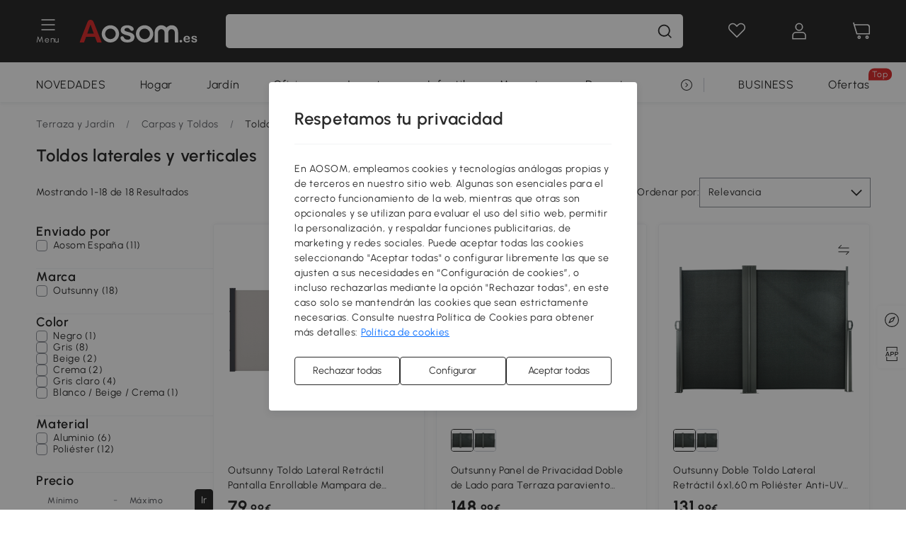

--- FILE ---
content_type: text/html; charset=utf-8
request_url: https://www.aosom.es/category/toldos-laterales-y-verticales~1083/
body_size: 38112
content:

 <!DOCTYPE html>
 <html lang="es-ES">
   <head>
        <title>Encuentra los mejores toldos laterales y toldos verticales en oferta - Aosom.es</title>
        <meta charset="utf-8">
        <meta http-equiv="X-UA-Compatible" content="IE=edge">
        
        <meta name="keywords" content="Toldo lateral, toldo vertical, toldo de privacidad, toldo ocultación, toldo retráctil, toldo plegable, toldo lateral retráctil, toldo vertical enrollable, toldo vertical con manivela, toldo balcón, toldo abanico,">
        
        <meta name="description" content="¿Quieres más privacidad en tus espacios exteriores? ¿Quieres protegerte del sol? Aquí tienes la solución: toldos laterales y toldos verticales. Varios modelos y colores disponibles, encuentra el tuyo y disfruta de tu terraza o balcón con más intimidad.">
        <meta http-equiv="content-type" content="text/html;charset=utf-8">
        <meta name="viewport"   content="width=device-width, initial-scale=1, maximum-scale=3">
        <!-- Add to home screen for Windows -->
        <meta name="msapplication-TileImage" content="images/icons/icon-144x144.png">
        <meta name="msapplication-TileColor" content="#2F3BA2">
        <!-- Add to home screen for Safari on iOS -->
        <meta name="apple-mobile-web-app-capable" content="yes">
        <meta name="apple-mobile-web-app-status-bar-style" content="black">
        <meta name="apple-mobile-web-app-title" content="Aosom">
        
        
        <link rel="preconnect" href="https://cdna.aosomcdn.com">
        
        <link rel="preconnect" href="https://www.googletagmanager.com">
        <link rel="dns-prefetch" href="https://www.google-analytics.com">
        
        <link rel="dns-prefetch" href="https://shence-data-prod.aosom.com">
        
        
        
        
        
        
        <link rel="preload" href="https://cdn.aosomcdn.com/upload/style/font/Urbanist-VariableFont_wght.ttf" as="font" type="font/ttf" crossorigin>
        <link rel="apple-touch-icon" href="/logo.png" id="link-icon">
        
        <link rel="shortcut icon" href="/favicon.ico" type="image/x-icon" />
        
        
        
        <link rel="canonical" href="https://www.aosom.es/category/toldos-laterales-y-verticales~1083/"/>
        
        
        <script async type="text/javascript" src="https://cdn.aosomcdn.com/upload/js/font_4676322_gocydphh52.js"> </script>
        
        <script>
          function loadCssAsync(s) {
            var link = document.createElement('link');link.rel = 'stylesheet';link.href = s;
            setTimeout(function() {document.head.appendChild(link)}, 30)
          }
          function loadJsAsync(s) {
            var a = document.createElement('script');a.src = s;a.defer = true;
            setTimeout(function() {document.head.appendChild(a)}, 30)
          }
        </script>

        
  
  
  <link href="https://cdna.aosomcdn.com/template2/public/css/pc~runtime-web.6fea7d03.css" rel="stylesheet" />
  
  
  
  <link href="https://cdna.aosomcdn.com/template2/public/css/pc~web/list.54bff7ec.css" rel="stylesheet" />
  
  
  
  <script>var cssUrl = "https://cdna.aosomcdn.com/template2/public/css/pc~web/list-defer.3d7c0d8c.css";loadCssAsync(cssUrl);</script>
  
  
<script type="application/ld+json">{"@context":"http://schema.org","@type":"WebSite","name":"Aosom","url": "https://www.aosom.es/"}</script>
        
            
            <script type="application/ld+json">{"@context":"http://schema.org","@type":"BreadcrumbList","itemListElement":[{"@type":"ListItem","position":0,"item":{"@id":"https://www.aosom.es/category/terraza-y-jardin~129/","name":"Terraza y Jardín"}},{"@type":"ListItem","position":1,"item":{"@id":"https://www.aosom.es/category/carpas-y-toldos~295/","name":"Carpas y Toldos"}},{"@type":"ListItem","position":2,"item":{"@id":"https://www.aosom.es/category/toldos-laterales-y-verticales~1083/","name":"Toldos laterales y verticales"}}]}</script>
            
        
        
        <script>
        // Define dataLayer and the gtag function.
        function getCookie(name) {
          var cookieArr = document.cookie.split(";");
          for(var i = 0; i < cookieArr.length; i++) {
              var cookiePair = cookieArr[i].split("=");
              if(name == cookiePair[0].trim()) {
                  return decodeURIComponent(cookiePair[1]);
              }
          }
          return null;
        }
        var cookieSetting = {"C0001":"granted","C0002":"denied","C0003":"denied","C0004":"denied"};
        window.dataLayer = window.dataLayer || [];
        function gtag(){dataLayer.push(arguments);}
        if (window.location.search.indexOf('_aosomDebug') == -1) {
          var adPermission = document.cookie.indexOf('C0004:1') > -1 ? 'granted' : (getCookie('a_consent') ? 'denied' : cookieSetting['C0004']);
          gtag('consent', 'default', {
            'ad_storage': adPermission,
            'analytics_storage':  document.cookie.indexOf('C0002:1') > -1 ? 'granted' : (getCookie('a_consent') ? 'denied' : cookieSetting['C0002']),
            'functionality_storage':  document.cookie.indexOf('C0003:1') > -1 ? 'granted' : (getCookie('a_consent') ? 'denied' : cookieSetting['C0003']),
            'personalization_storage': 'granted',
            'security_storage': 'granted',
            'ad_user_data': adPermission,
            'ad_personalization': adPermission
          });
        }
        </script>
        
        
        <meta name='Petal-Search-site-verification' content='2085e3b79e'/>
<style>
.app_download-code{-webkit-box-pack:center;-webkit-justify-content:center;-ms-flex-pack:center;justify-content:center;}
#wholesale-app .list-top-crumbs + .wweb-banner, #wholesale-app .list-header .wweb-banner {display:none;}
.mask-content{height:100%!important;}
.error-tips, .error-tips {white-space: normal!important;}
.codetips .errorTips, .codetips .error-tips {white-space: pre-line!important;}
.code-use-tip,.app_download-tip-right>div:nth-child(2),.app_download-tip-right>div:nth-child(3){display:none!important;}
.footer-content-wrap-h5 .input .sub-error { position: unset !important; }
.aosom-site-es .home-banner .countdown-title { padding-left: 16px; padding-right: 16px; }
</style>
<script>
      var appDownloadOn = document.documentElement.classList.contains('app-download-on');
      var appDownloadSession = sessionStorage.getItem('isShowAppDownload') ? sessionStorage.getItem('isShowAppDownload') : 1;
      if ((appDownloadOn && appDownloadSession != 1) || (window.location.pathname.indexOf('shopcart') > -1 || window.location.pathname.indexOf('payment') > -1)) {
        document.documentElement.classList.add('hidden-app-download');
      }
      var isHiddenNotice = document.cookie.indexOf('hideAnnouncement') > -1 ? 1 : 0;
      if (isHiddenNotice) {
        document.documentElement.classList.add('hidden-notice');
      }
</script>
<script>
var botPattern="(googlebot\/|bot|Googlebot-Mobile|Googlebot-Image|Google favicon|Mediapartners-Google|bingbot)";var regex=new RegExp(botPattern,'i');var allowedTracingOrigins=regex.test(navigator.userAgent);(function(h,o,u,n,d){h=h[d]=h[d]||{q:[],onReady:function(c){h.q.push(c)}};d=o.createElement(u);d.async=1;d.src=n;d.setAttribute('crossorigin','anonymous');n=o.getElementsByTagName(u)[0];n.parentNode.insertBefore(d,n);})(window,document,'script','https://cdn.aosomcdn.com/upload/js/dataflux-rum.js','DATAFLUX_RUM');DATAFLUX_RUM.onReady(function(){DATAFLUX_RUM.init({applicationId:'5f10e830_77ba_11ee_a9b1_35529db675de',datakitOrigin:'https://pv.aosom.es',env:window.location.hostname=='localhost'?'local':'prod',version:'1.0.0',service:'browser',sessionSampleRate:allowedTracingOrigins?10:50,sessionReplaySampleRate:0,trackInteractions:true,traceType:'w3c_traceparent',allowedTracingOrigins:allowedTracingOrigins?[]:['https://www.aosom.es'],beforeSend:function(event,domainContext){if(event&&event.type==='resource'){if(event.resource&&['xhr','fetch'].indexOf(event.resource.type)>-1){return true}return false}return true}});window.DATAFLUX_RUM&&window.DATAFLUX_RUM.startSessionReplayRecording()});
</script>
        
        <script>
          window.locationSearch = window.location.search;
          window.dg = '0';
          window.slang = 'es'
          window.baseUrl = 'https://www.aosom.es'
          window.isWholesale = false
          var mode = "web";
          window.mode = mode;
          window.paylaterSwitch = 1
          window.sandBox = 0
          window.supportVrp = true
          window.vrpConfig = {"status":true,"throughPricePrefix":""}
        </script>
        
          <script>
          function Base64() {
  _keyStr = "ABCDEFGHIJKLMNOPQRSTUVWXYZabcdefghijklmnopqrstuvwxyz0123456789+/=";
  this.encode = function (input) {
    var output = "";
    var chr1, chr2, chr3, enc1, enc2, enc3, enc4;
    var i = 0;
    input = _utf8_encode(input);
    while (i < input.length) {
      chr1 = input.charCodeAt(i++);
      chr2 = input.charCodeAt(i++);
      chr3 = input.charCodeAt(i++);
      enc1 = chr1 >> 2;
      enc2 = ((chr1 & 3) << 4) | (chr2 >> 4);
      enc3 = ((chr2 & 15) << 2) | (chr3 >> 6);
      enc4 = chr3 & 63;
      if (isNaN(chr2)) {
        enc3 = enc4 = 64;
      } else if (isNaN(chr3)) {
        enc4 = 64;
      }
      output = output +
        _keyStr.charAt(enc1) + _keyStr.charAt(enc2) +
        _keyStr.charAt(enc3) + _keyStr.charAt(enc4);
    }
    return output;
  }

  // public method for decoding
  this.decode = function (input) {
    var output = "";
    var chr1, chr2, chr3;
    var enc1, enc2, enc3, enc4;
    var i = 0;
    input = input.replace(/\s/g, '+').replace(/[^A-Za-z0-9\+\/\=]/g, "");
    while (i < input.length) {
      enc1 = _keyStr.indexOf(input.charAt(i++));
      enc2 = _keyStr.indexOf(input.charAt(i++));
      enc3 = _keyStr.indexOf(input.charAt(i++));
      enc4 = _keyStr.indexOf(input.charAt(i++));
      chr1 = (enc1 << 2) | (enc2 >> 4);
      chr2 = ((enc2 & 15) << 4) | (enc3 >> 2);
      chr3 = ((enc3 & 3) << 6) | enc4;
      output = output + String.fromCharCode(chr1);
      if (enc3 != 64) {
        output = output + String.fromCharCode(chr2);
      }
      if (enc4 != 64) {
        output = output + String.fromCharCode(chr3);
      }
    }
    output = _utf8_decode(output);
    return output;
  }

  // private method for UTF-8 encoding
  _utf8_encode = function (string) {
    string = string.replace(/\r\n/g, "\n");
    var utftext = "";
    for (var n = 0; n < string.length; n++) {
      var c = string.charCodeAt(n);
      if (c < 128) {
        utftext += String.fromCharCode(c);
      } else if ((c > 127) && (c < 2048)) {
        utftext += String.fromCharCode((c >> 6) | 192);
        utftext += String.fromCharCode((c & 63) | 128);
      } else {
        utftext += String.fromCharCode((c >> 12) | 224);
        utftext += String.fromCharCode(((c >> 6) & 63) | 128);
        utftext += String.fromCharCode((c & 63) | 128);
      }

    }
    return utftext;
  }

  // private method for UTF-8 decoding
  _utf8_decode = function (utftext) {
    var string = "";
    var i = 0;
    var c = c1 = c2 = 0;
    while (i < utftext.length) {
      c = utftext.charCodeAt(i);
      if (c < 128) {
        string += String.fromCharCode(c);
        i++;
      } else if ((c > 191) && (c < 224)) {
        c2 = utftext.charCodeAt(i + 1);
        string += String.fromCharCode(((c & 31) << 6) | (c2 & 63));
        i += 2;
      } else {
        c2 = utftext.charCodeAt(i + 1);
        c3 = utftext.charCodeAt(i + 2);
        string += String.fromCharCode(((c & 15) << 12) | ((c2 & 63) << 6) | (c3 & 63));
        i += 3;
      }
    }
    return string;
  }
}

window.base64 = new Base64()

var eventName = 'click'

if (window.mode === 'web') {
  eventName = 'pointerdown'
} else if (window.mode === 'wap') {
  eventName = 'touchstart'
}

document.addEventListener(
  eventName,
  function (e) {
    var e = e || window.event,
      target = e.target || e.srcElement
    while (target.nodeName.toLowerCase() !== 'a') {
      target = target.parentNode
      if (target === document) {
        target = null
        break
      }
    }
    if (target && !target.getAttribute('data-hashref') && !target.getAttribute('linkurl')) {
      target.setAttribute('data-hashref', 1)
      tracking(target, e)
    }
  },
  true
)

function tracking(target, e) {
  var href = target.getAttribute('href')
  if (!href || href == '#' || href == 'javascript:void') {
    return
  }
  var path = formatRelativePath(href)
  var url = rmvLang(path)
  var link = href
  // �ж��Ƿ���ת����ҳ,������ҳ����
  if (!/^(\/)?item\//gi.test(url)) {
    var datacn = target.getAttribute('data-ga-cn') || ''
    var datacs = target.getAttribute('data-ga-cs') || ''
    if (datacs && window.TEA) {
      link = updateQueryStringParameter(link, 'pocv', TEA.encrypt({ cs: datacs, cn: datacn }))
    }
    target.setAttribute('href', link)
    return
  }
  
  var query = ''
  var obj = {}

  if (window.trackData) {
    for (var key in window.trackData) {
      if (window.trackData[key]) {
        obj[key] = window.trackData[key]
      }
    }
  }

  var block = target.getAttribute('block')
  var blockid = target.getAttribute('blockid')
  var eid = target.getAttribute('eid')
  var pagetype = target.getAttribute('pagetype')
  var pageid = target.getAttribute('pageid')
  if (block) {
    obj['block'] = block
  }
  if (blockid) {
    obj['blockid'] = blockid
  }
  if (eid) {
    obj['eid'] = eid
  }
  if (pagetype) {
    obj['pagetype'] = pagetype
  }
  if (pageid) {
    obj['pageid'] = pageid
  }
  var haveObj = false
  for (var val in obj) {
    haveObj = true
  }

  if (haveObj) {
    link = updateQueryStringParameter(link, 'recv', genRecv(obj))
  }

  if (window._unbxdRequestId) {
    link = updateQueryStringParameter(link, '_unbxdRequestId', window._unbxdRequestId)
  }

  var pocv = getQueryStringFromStr(window.location.search, 'pocv')
  var currPath = window.location.pathname
  if (window.TEA) {
    if (pocv) {
      if (currPath.indexOf('/activity/') > -1 || window._categoryPage) {
        pocv = JSON.parse(TEA.decrypt(pocv))
        pocv = Object.assign(pocv, {
          pn: document.title.substring(0, (document.title.lastIndexOf('|') > -1 ? document.title.lastIndexOf('|') : document.title.length)).trim(),
          pi: currPath
        })
        pocv = TEA.encrypt(pocv)
      }
      link = updateQueryStringParameter(link, 'pocv', pocv)
    } else {
      if (currPath.indexOf('/activity/') > -1) {
        pocv = {
          pn: document.title.substring(0, (document.title.lastIndexOf('|') > -1 ? document.title.lastIndexOf('|') : document.title.length)).trim(),
          pi: currPath
        }
        pocv = TEA.encrypt(pocv)
        link = updateQueryStringParameter(link, 'pocv', pocv)
      } else {
        var datacn = target.getAttribute('data-ga-cn') || ''
        var datacs = target.getAttribute('data-ga-cs') || ''
        if (datacs) {
          link = updateQueryStringParameter(link, 'pocv', TEA.encrypt({ cs: datacs, cn: datacn }))
        }
      }

    }
  }
  // if item in activity page, then dynamic add the "data-sensors-url-param-material_page_type" field
  // because it is generate by backend, not fixed
  var isIgnoreClick = target.getAttribute('data-sensors-click-ignore')
  if (!isIgnoreClick) {
    if (window.location.pathname.indexOf('/activity/') > -1) {
      target.setAttribute('data-sensors-url-param-material_page_type', getMaterialPageType(window.location.pathname))
    }
    var attributes = {}
    for (var i = 0; i <= target.attributes.length; i++) {
      if (target.attributes[i]) {
        var value = target.attributes[i].value
        var name = target.attributes[i].name
        if (value && value != 'null' && value != '[]' && (name.indexOf('data-sensors-url-param') > -1)) {
          var toValue = value == 'false' || value == 'true' ? (value == 'true') : value
          if (typeof toValue == 'string' && !isNaN(Number(toValue))) {
            toValue = Number(toValue)
          }
          attributes[name.substring(name.lastIndexOf('-') + 1)] = toValue
        }
      }
    }
    if (Object.keys(attributes).length && window.TEA) {
      link = updateQueryStringParameter(link, 'sensors_params', TEA.encrypt(attributes))
    }
  }
  target.setAttribute('href', link)
}

function updateQueryStringParameter(uri, key, value) {
  var re = new RegExp("([?&])" + key + "=.*?(&|#|$)", "i");
  if (value === undefined) {
    if (uri.match(re)) {
      return uri.replace(re, '$1$2').replace(/[?&]$/, '').replaceAll(/([?&])&+/g, '$1').replace(/[?&]#/, '#');
    } else {
      return uri;
    }
  } else {
    if (uri.match(re)) {
      return uri.replace(re, '$1' + key + "=" + value + '$2');
    } else {
      var hash = '';
      if (uri.indexOf('#') !== -1) {
        hash = uri.replace(/.*#/, '#');
        uri = uri.replace(/#.*/, '');
      }
      var separator = uri.indexOf('?') !== -1 ? "&" : "?";
      return uri + separator + key + "=" + value + hash;
    }
  }
}

function getMaterialPageType(url) {
  if (url.indexOf('/aosom-blog') > -1) {
    return 'blog'
  }
  if (url.indexOf('/activity/') > -1) {
    return 'activity_page'
  }
  if (/(\w+\-c\d+|\/category\/([a-zA-Z]+(-|_)?)*~[0-9]+)/.test(url)) {
    return 'category_page'
  }
  return 'other_page'
}


function getQueryStringFromStr(url, name) {
  if (window.URLSearchParams) {
    const urlParams = new URLSearchParams(url.substring(url.indexOf('?')));
    return urlParams.get(name);
  }
  let reg = new RegExp("(^|&)" + name + "=([^&]*)(&|$)", "i");
  let r = url.substr(1).match(reg);
  try {
    if (r != null) {
      return decodeURIComponent(r[2]);
    };
  } catch (error) {
    if (r != null) {
      return unescape(r[2]);
    };
  }
  return null;
}

function genRecv(obj) {
  return encodeURI(window.base64.encode(JSON.stringify(obj)))
}

function formatRelativePath(url) {
  url = url.replace(/^(https:\/\/|http:\/\/)/gi, '')
  url = url.replace(/(www.|popdev.|prod.|test.)?aosom.[\w.]+/gi, '')
  if (!/^\//gi.test(url)) {
    url = '/' + url
  }
  return url
}

function rmvLang(url) {
  return '/' + url.replace(/^(\/)?(en|fr|nl|de|es|it|pl|pt|zh|zh-cn|zh-tw|ro|ga|ja|ru|ga|)(\/)/gi, '')
}
          </script>
        
        <script>
          
          window.trackData = {"pagetype":"ctg","pageid":"Terraza y Jardín > Carpas y Toldos > Toldos laterales y verticales"}
          
          window.ggReCaptcha = '6Lf449UfAAAAAPlNNqgp6dSeCJtExpSm1HzjsTQR'
          window.scoreReCaptcha = '6LcpZdIaAAAAAA9uwHwAzvIyKgiu70auDY6MaDSk'
          window.checkReCaptcha = '6Ld3HzkpAAAAAO-S3f-prjXQmBannCJE8GOKUvka'
        </script>
    </head>

   

    <body class="aosom-site-es web-site   "><div id="aosom-menu-header" class="common-header">
  <div class="aosom-header bg-black-500">
    <div class="header-wrap flex items-center justify-between">
      <div class="header-left flex flex-row items-center mr-3">
        <div class="logo-wrap flex flex-row items-center ">
          
            <div class="menu-desc-wrap ga-event"
                data-ga-event="aosom_top_menu_icon_click"
                data-ga-key="click_item"
                data-ga-val="Category Menu">
              <i class="anticon anticon-icon-menu cates mb-1 !color-white">
    <svg fill="currentColor"
         aria-hidden="true"
         focusable="false"
         class="anticon-size-20"
         >
      <use xlink:href="#icon-menu"></use>
    </svg>
  </i>
              <span class="menu-desc color-white">Menu</span>
            </div>
          
          
            
              <a class="logo logo-es"
                 aria-label="COMMON.LOGO"
                 href="/">
                <img src="https://cdna.aosomcdn.com/template2/public/common_images/logo-aosomes-white.svg" />
              </a>
            
          
        </div>
      </div>
      
        

<div class="a-search">
  <div class="a-search--wrap ">
    <form onsubmit="return false;" autocomplete="off">
      <input type="text"
             class="a-search--input search-input"
             autocomplete="nope"
             maxlength="200"
             data-duration-expose="3000" />
      <i class="a-search--clear-icon iconfont icon-shutdown a-fonts--16"
         style="display: none"></i>
      <button class="a-search--btn"
              type="button"
              aria-label="buscar">
        <i class="anticon anticon-icon-search a-search--icon !color-black-500">
    <svg fill="currentColor"
         aria-hidden="true"
         focusable="false"
         class="anticon-size-20"
         >
      <use xlink:href="#icon-search"></use>
    </svg>
  </i>
      </button>
    </form>
  </div>
  <div class="a-search--history">
    <div class="a-search-inner">
      <div class="flex flex-wrap">
        <div class="left-content">
          <div class="search-wrap recent">
            <div class="history-search-header">
              <div class="pop-title line-clamp-2 flex-1">
                Búsquedas recientes
              </div>
              <div class="history-del-all color-gray-400 flex-row-reverse" tabindex="0">
                <i class="anticon anticon-icon-trash history-del-all-icon">
    <svg fill="currentColor"
         aria-hidden="true"
         focusable="false"
         class="anticon-size-16"
         >
      <use xlink:href="#icon-trash"></use>
    </svg>
  </i>
                <span class="history-del-all-text text-right">Limpiar todo</span>
              </div>
            </div>
            <div class="content">
              <ul>
              </ul>
            </div>
          </div>
          <div class="search-wrap top-history">
            <div class="pop-title">
              Lo más buscado
            </div>
            <div class="content">
              <ul class="">
              </ul>
            </div>
          </div>
        </div>
        <div class="right-content flex-1 px-5 pt-5">
          <div class="search-wrap">
            <div class="pop-title">
              Recomendado para ti
            </div>
            <div class="content">
              <ul id="search-rec" class="flex flex-wrap search-rec mx--1.5 gap-y-3">
              </ul>
            </div>
          </div>
        </div>
      </div>
    </div>
  </div>
  <div class="a-search--hot">
    <div class="a-search-inner">
      <div class="flex flex-wrap">
        <div class="left-content">
          <div class="search-wrap term sub-content term-trends">
            <div class="history-search-header">
              <div class="pop-title">
                Sugerencias
              </div>
            </div>
            <div class="content">
              <ul>
              </ul>
            </div>
          </div>
          <div class="search-wrap trends sub-content term-trends">
            <div class="history-search-header">
              <div class="pop-title">
                Tendencias
              </div>
            </div>
            <div class="content">
              <ul>
              </ul>
            </div>
          </div>
          <div class="search-wrap categories sub-content">
            <div class="history-search-header">
              <div class="pop-title">
                Categoría
              </div>
            </div>
            <div class="content">
              <ul>
              </ul>
            </div>
          </div>
        </div>
        <div class="right-content flex-1 px-5 pt-5">
          <div class="search-wrap products sub-content">
            <div class="pop-title">
              Productos
            </div>
            <div class="content">
              <ul class="flex flex-wrap search-rec mx--1.5 gap-y-3">
              </ul>
            </div>
          </div>
        </div>
      </div>
    </div>
  </div>
</div>

      
      <div class="opers">
        
        <div class="head-wish oper-item">
          <a href="javascript:void(0);" class="oper-db js-head-wish" data-href="/customer/account/wishlist" aria-label="Lista de deseos">
            <i class="anticon anticon-icon-love !color-white">
    <svg fill="currentColor"
         aria-hidden="true"
         focusable="false"
         class="anticon-size-24"
         >
      <use xlink:href="#icon-love"></use>
    </svg>
  </i>
            <div class="head_badge wishlistNum">
              
  
  
    <span class="ant-badge ">
      
              
      
        <sup data-show="true" class="ant-scroll-number ant-badge-count ant-badge-not-a-wrapper" title="0">
          <span class="ant-scroll-number-only">
            <p class="ant-scroll-number-only-unit current"></p>
          </span>
        </sup>
      
    </span>
  

            </div>
          </a>
        </div>
        <div class="account oper-item">
          <a class="item account-enter"
             aria-label="Mi cuenta"
             href="javascript:void(0);"
             data-href="/customer/account"
             data-ga-val="headbar_account">
            <i class="anticon anticon-icon-user !color-white">
    <svg fill="currentColor"
         aria-hidden="true"
         focusable="false"
         class="anticon-size-24"
         >
      <use xlink:href="#icon-user"></use>
    </svg>
  </i>
          </a>
          <div class="account-pop-wrap">
            <div class="account-pop bg-white rd-1">
              <a class="header my-account cursor-pointer ga-event"
                 href="javascript:void(0);"
                 data-ga-event="aosom_top_header_account_click"
                 data-ga-key="click_item"
                 data-ga-val="headbar_account_my_account"
                 data-href="/customer/account">
                Mi cuenta
              </a>
              
              <a class="header my-orders cursor-pointer ga-event"
                 href="javascript:void(0);"
                 data-ga-event="aosom_top_header_account_click"
                 data-ga-key="click_item"
                 data-ga-val="headbar_account_order"
                 data-href="/customer/account/orders">
                Mis pedidos
              </a>
              
              
              
                <a class="header my-codes cursor-pointer ga-event coupons"
                   href="javascript:void(0);"
                   data-ga-event="aosom_top_header_account_click"
                   data-ga-key="click_item"
                   data-ga-val="headbar_account_coupons"
                   data-href="/customer/account/code">
                  Mis cupones
                </a>
              
              <a class="header address-book cursor-pointer ga-event"
                 href="javascript:void(0);"
                 data-ga-event="aosom_top_header_account_click"
                 data-ga-key="click_item"
                 data-ga-val="headbar_account_address"
                 data-href="/customer/account/address/list">
                Mis direcciones
              </a>
              
                
                
                  
                  
                    <a class="header activity-invite ga-event"
                       href="/activity/invita-un-amigo"
                       data-ga-event="headbar_account_aosom_club"
                       data-ga-key="click_item"
                       data-ga-val="invite">Invita a un amigo</a>
                  
                  
                
              
              <div class="account-oper login">
                Iniciar sesión
              </div>
            </div>
          </div>
        </div>
        <div class="cart oper-item">
          <a href="/shopcart" class="oper-db" aria-label="Carrito">
            <i class="anticon anticon-icon-shopcart !color-white">
    <svg fill="currentColor"
         aria-hidden="true"
         focusable="false"
         class="anticon-size-24"
         >
      <use xlink:href="#icon-shopcart"></use>
    </svg>
  </i>
            <div class="head_badge cartNum">
              
  
  
    <span class="ant-badge ">
      
              
      
        <sup data-show="true" class="ant-scroll-number ant-badge-count ant-badge-not-a-wrapper" title="0">
          <span class="ant-scroll-number-only">
            <p class="ant-scroll-number-only-unit current"></p>
          </span>
        </sup>
      
    </span>
  

            </div>
          </a>
        </div>
      </div>
    </div>
  </div>
  <div class="header-menu ">
    <div class="menu-background">
    </div>
    <div class="menu-content">
        
        <div class="menu-wrap main-menu show">
            <div class="user">
                <div class="icon">A</div>
                <div class="info"><span class="nickname login a-fonts--cp">iBienvenido a Aosom.es!</span></div>
            </div>
            <div class="back-menu" data-index="1">
                <i class="anticon anticon-icon-arrow-left ">
    <svg fill="currentColor"
         aria-hidden="true"
         focusable="false"
         class="anticon-size-14"
         >
      <use xlink:href="#icon-arrow-left"></use>
    </svg>
  </i>
                <span>Volver al menú principal</span>
            </div>
            <div class="menu-items">
                <ul class="menu-ul first">
                        <li class="menu-li hs-c" cateId='21'>
                            <a class="item menu-item menu-item-first ga-event sensors-link sensors-param-link"
                                data-ga-event="aosom_sidebar_nav_click_level1"
                                href='/category/hogar~130/'
                                data-link="/category/hogar~130/"
                                data-ga-key="click_item" data-ga-val="Hogar" data-sensors-url-param-module_from="hamburger_bar"
                                data-sensors-url-param-category_name="Hogar">
                                <div class="menu-icon-box"><img class="menu-icon-img lazy" data-src='https://img.aosomcdn.com/100/product/2025/07/30/n95bfe19859316e87.png' /></div>
                                <span>Hogar</span>
                            </a>
                        </li>
                        <li class="menu-li hs-c" cateId='1'>
                            <a class="item menu-item menu-item-first ga-event sensors-link sensors-param-link"
                                data-ga-event="aosom_sidebar_nav_click_level1"
                                href='/category/terraza-y-jardin~129/'
                                data-link="/category/terraza-y-jardin~129/"
                                data-ga-key="click_item" data-ga-val="Terraza y Jardín" data-sensors-url-param-module_from="hamburger_bar"
                                data-sensors-url-param-category_name="Terraza y Jardín">
                                <div class="menu-icon-box"><img class="menu-icon-img lazy" data-src='https://img.aosomcdn.com/100/product/2025/07/30/T732ac1985a02be96.png' /></div>
                                <span>Jardín</span>
                            </a>
                        </li>
                        <li class="menu-li hs-c" cateId='45'>
                            <a class="item menu-item menu-item-first ga-event sensors-link sensors-param-link"
                                data-ga-event="aosom_sidebar_nav_click_level1"
                                href='/category/oficina~181/'
                                data-link="/category/oficina~181/"
                                data-ga-key="click_item" data-ga-val="Oficina" data-sensors-url-param-module_from="hamburger_bar"
                                data-sensors-url-param-category_name="Oficina">
                                <div class="menu-icon-box"><img class="menu-icon-img lazy" data-src='https://img.aosomcdn.com/100/product/2025/07/30/JkH7881985931ba5a.png' /></div>
                                <span>Oficina</span>
                            </a>
                        </li>
                        <li class="menu-li hs-c" cateId='100'>
                            <a class="item menu-item menu-item-first ga-event sensors-link sensors-param-link"
                                data-ga-event="aosom_sidebar_nav_click_level1"
                                href='/category/juguetes-ocio~325/'
                                data-link="/category/juguetes-ocio~325/"
                                data-ga-key="click_item" data-ga-val="Juguetes y Aficiones" data-sensors-url-param-module_from="hamburger_bar"
                                data-sensors-url-param-category_name="Juguetes y Aficiones">
                                <div class="menu-icon-box"><img class="menu-icon-img lazy" data-src='https://img.aosomcdn.com/100/product/2025/07/30/fWQ61d1985a0265e8.png' /></div>
                                <span>Juguetes</span>
                            </a>
                        </li>
                        <li class="menu-li hs-c" cateId='48'>
                            <a class="item menu-item menu-item-first ga-event sensors-link sensors-param-link"
                                data-ga-event="aosom_sidebar_nav_click_level1"
                                href='/category/infantil-y-puericultura~131/'
                                data-link="/category/infantil-y-puericultura~131/"
                                data-ga-key="click_item" data-ga-val="Infantil y Puericultura" data-sensors-url-param-module_from="hamburger_bar"
                                data-sensors-url-param-category_name="Infantil y Puericultura">
                                <div class="menu-icon-box"><img class="menu-icon-img lazy" data-src='https://img.aosomcdn.com/100/product/2025/07/30/MOB6bf19859329aab.png' /></div>
                                <span>Infantil</span>
                            </a>
                        </li>
                        <li class="menu-li hs-c" cateId='54'>
                            <a class="item menu-item menu-item-first ga-event sensors-link sensors-param-link"
                                data-ga-event="aosom_sidebar_nav_click_level1"
                                href='/category/mascotas~133/'
                                data-link="/category/mascotas~133/"
                                data-ga-key="click_item" data-ga-val="Mascotas" data-sensors-url-param-module_from="hamburger_bar"
                                data-sensors-url-param-category_name="Mascotas">
                                <div class="menu-icon-box"><img class="menu-icon-img lazy" data-src='https://img.aosomcdn.com/100/product/2025/07/30/ajh3a319859325f66.png' /></div>
                                <span>Mascotas</span>
                            </a>
                        </li>
                        <li class="menu-li hs-c" cateId='5'>
                            <a class="item menu-item menu-item-first ga-event sensors-link sensors-param-link"
                                data-ga-event="aosom_sidebar_nav_click_level1"
                                href='/category/deportes~132/'
                                data-link="/category/deportes~132/"
                                data-ga-key="click_item" data-ga-val="Deportes y Ocio" data-sensors-url-param-module_from="hamburger_bar"
                                data-sensors-url-param-category_name="Deportes y Ocio">
                                <div class="menu-icon-box"><img class="menu-icon-img lazy" data-src='https://img.aosomcdn.com/100/product/2025/07/30/FBX7041985931f4d2.png' /></div>
                                <span>Deportes</span>
                            </a>
                        </li>
                        <li class="menu-li hs-c" cateId='12'>
                            <a class="item menu-item menu-item-first ga-event sensors-link sensors-param-link"
                                data-ga-event="aosom_sidebar_nav_click_level1"
                                href='/category/herramientas~134/'
                                data-link="/category/herramientas~134/"
                                data-ga-key="click_item" data-ga-val="Ferretería" data-sensors-url-param-module_from="hamburger_bar"
                                data-sensors-url-param-category_name="Ferretería">
                                <div class="menu-icon-box"><img class="menu-icon-img lazy" data-src='https://img.aosomcdn.com/100/product/2025/07/30/FN2c5b1985a01ab97.png' /></div>
                                <span>Ferretería</span>
                            </a>
                        </li><li class="menu-li">
                            <a class="item menu-item no-sub" href="/new">
                                <div class="menu-icon-box">
                                    <img class="menu-icon-img lazy" data-src="https://cdna.aosomcdn.com/template2/public/common_images/web/new-arrivals.png" />
                                </div>
                                <span style="color: #dc2f2f;">Novedades</span>
                            </a>
                        </li></ul>
            </div>
        </div>
    </div>

</div>

  <div id="aosom-header-navigation">
  <div id="aosom-header-container"
    class="a-container header-menu-container header-mutiline header-menu-es">
    <div id="aosom-menu" class="header-menu-area body-2">
      
      <div class="head-menu-l" id="head-menu">
        
        
          <ul class="layout head-menu-ul" id="head-menu-content">
            

            

            
            <li class="menu-li-item">
              <a href="/new" class="pr cate-menu black--text" style="text-transform:uppercase;">Novedades</a>
            </li>
            

            
            <li id="menu_21" data-id="21" class="top-li"
              data-child-length="12">
              <a href="/category/hogar~130/"
                class="pr cate-menu black--text ga-event sensors-link sensors-param-link"
                data-ga-event="aosom_horizontal_nav_click_level1" data-ga-key="click_item" data-ga-val="Hogar"
                data-sensors-url-param-module_from="category_bar" data-sensors-url-param-category_name="Hogar">Hogar</a>
            </li>
            
            <li id="menu_1" data-id="1" class="top-li"
              data-child-length="13">
              <a href="/category/terraza-y-jardin~129/"
                class="pr cate-menu black--text ga-event sensors-link sensors-param-link"
                data-ga-event="aosom_horizontal_nav_click_level1" data-ga-key="click_item" data-ga-val="Terraza y Jardín"
                data-sensors-url-param-module_from="category_bar" data-sensors-url-param-category_name="Terraza y Jardín">Jardín</a>
            </li>
            
            <li id="menu_45" data-id="45" class="top-li"
              data-child-length="5">
              <a href="/category/oficina~181/"
                class="pr cate-menu black--text ga-event sensors-link sensors-param-link"
                data-ga-event="aosom_horizontal_nav_click_level1" data-ga-key="click_item" data-ga-val="Oficina"
                data-sensors-url-param-module_from="category_bar" data-sensors-url-param-category_name="Oficina">Oficina</a>
            </li>
            
            <li id="menu_100" data-id="100" class="top-li"
              data-child-length="16">
              <a href="/category/juguetes-ocio~325/"
                class="pr cate-menu black--text ga-event sensors-link sensors-param-link"
                data-ga-event="aosom_horizontal_nav_click_level1" data-ga-key="click_item" data-ga-val="Juguetes y Aficiones"
                data-sensors-url-param-module_from="category_bar" data-sensors-url-param-category_name="Juguetes y Aficiones">Juguetes</a>
            </li>
            
            <li id="menu_48" data-id="48" class="top-li"
              data-child-length="4">
              <a href="/category/infantil-y-puericultura~131/"
                class="pr cate-menu black--text ga-event sensors-link sensors-param-link"
                data-ga-event="aosom_horizontal_nav_click_level1" data-ga-key="click_item" data-ga-val="Infantil y Puericultura"
                data-sensors-url-param-module_from="category_bar" data-sensors-url-param-category_name="Infantil y Puericultura">Infantil</a>
            </li>
            
            <li id="menu_54" data-id="54" class="top-li"
              data-child-length="7">
              <a href="/category/mascotas~133/"
                class="pr cate-menu black--text ga-event sensors-link sensors-param-link"
                data-ga-event="aosom_horizontal_nav_click_level1" data-ga-key="click_item" data-ga-val="Mascotas"
                data-sensors-url-param-module_from="category_bar" data-sensors-url-param-category_name="Mascotas">Mascotas</a>
            </li>
            
            <li id="menu_5" data-id="5" class="top-li"
              data-child-length="9">
              <a href="/category/deportes~132/"
                class="pr cate-menu black--text ga-event sensors-link sensors-param-link"
                data-ga-event="aosom_horizontal_nav_click_level1" data-ga-key="click_item" data-ga-val="Deportes y Ocio"
                data-sensors-url-param-module_from="category_bar" data-sensors-url-param-category_name="Deportes y Ocio">Deportes</a>
            </li>
            
            <li id="menu_12" data-id="12" class="top-li"
              data-child-length="10">
              <a href="/category/herramientas~134/"
                class="pr cate-menu black--text ga-event sensors-link sensors-param-link"
                data-ga-event="aosom_horizontal_nav_click_level1" data-ga-key="click_item" data-ga-val="Ferretería"
                data-sensors-url-param-module_from="category_bar" data-sensors-url-param-category_name="Ferretería">Ferretería</a>
            </li>
            
            

            
            <li class="menu-li-last"><span></span></li>
          </ul>
        
      </div>
      <div class="head-menu-r">
        
          <div class="head-menu-r-line">
            <div class="menu-handle"><i class="anticon anticon-icon-turn color-black-500">
    <svg fill="currentColor"
         aria-hidden="true"
         focusable="false"
         class="anticon-size-16"
         >
      <use xlink:href="#icon-turn"></use>
    </svg>
  </i></div>
          </div>
        
        
          <div class="entry-2b ml-48">
            <a href="/page/business" class="text-16 color-black-500">BUSINESS</a>
          </div>
        
        
        
          <div class="inspiration ml-48 inspiration-box" tabindex="0">
            <a class="inspiration-logo text-16 color-black-500"></a>
            <div class="inspiration-wrap header-popup">
              <div class="header-popup-in">
                <div class="inspiration-photos mb-6"></div>
                <div class="inspiration-ideas">
                  
  <div class="inspiration-ideas-in"  >
  <div class="title-swiper flex flex-row justify-between items-center ">
    <div class="flex items-center fw-600 text-28 title-swiper-tit">
      
        <div class="first-letter"></div>
      </div>
      <div class="flex justify-end items-center swip-arrow">
          
          <div class="ml-5 switch-arrow ">
            
  <span class="card-turn flex items-center ">
    <span class="swiper-button-prev flex items-center justify-center"></span>
    
    <div class="swiper-pagination">
    </div>
    <span class="swiper-button-next flex items-center justify-center"></span>
  </span>

          </div></div>
    </div>
  
    <div class="swiper-container">
      <div class="swiper-wrapper">
        
                  
      </div>
    </div>
  </div>

                </div>
              </div>
            </div>
          </div>
        
        
        
          <div class="sale sale-es ml-48">
            <a class="sale-logo text-16 color-black-500">
              Ofertas
              <sup class="sale-tag color-white text-12">
                <div class="bg-red-400">
                  Top
                </div>
              </sup>
            </a>
            <div class="sale-wrap header-popup">
              
  <div class="sale-wrap-in header-popup-in"  >
  <div class="title-swiper flex flex-row justify-between items-center ">
    <div class="flex items-center fw-600 text-28 title-swiper-tit">
      
        <div class="first-letter"></div>
      </div>
      <div class="flex justify-end items-center swip-arrow">
          
          <div class="ml-5 switch-arrow ">
            
  <span class="card-turn flex items-center ">
    <span class="swiper-button-prev flex items-center justify-center"></span>
    
    <div class="swiper-pagination">
    </div>
    <span class="swiper-button-next flex items-center justify-center"></span>
  </span>

          </div></div>
    </div>
  
    <div class="swiper-container">
      <div class="swiper-wrapper">
        
              
      </div>
    </div>
  </div>

            </div>
          </div>
        
      </div>
    </div>
  </div>
</div>
</div>


<div id="menu-layer">
</div>

<div id="mini-cart-drawer" class="flex flex-column" style="display: none;">
  <div class="text-20 fw-600 text-center py-7.5 mini-cart-title">
    Carrito (<span class="js-mini-qty">0</span>)
  </div>
  <div class="mini-cart-items flex-1 custom-scrollbar">
  </div>
  <div class="mini-cart-total text-center p-4">
    <div class="text-16 color-gray-500 mb-1">
      
      
        Subtotal
      
    </div>
    <div class="js-mini-amount text-24 fw-700 mb-3">
      0.00
    </div>
    
  
  
  
  
    <button   class="ant-btn waves-effect ant-btn-block js-mini-checkout mb-3 !px-3 !flex !items-center !justify-center"  >
      <i class="anticon anticon-icon-lock !color-white mr-1">
    <svg fill="currentColor"
         aria-hidden="true"
         focusable="false"
         class=""
         >
      <use xlink:href="#icon-lock"></use>
    </svg>
  </i>
      <span class="!ml-0" style="white-space: normal;">Tramitar pedido</span>
    </button>
  

    
      
    
  </div>
</div>

<script>
  var topBanner_store = {
    topBannerData: [{"img":"https://img.aosomcdn.com/440/240_cms/2025/07/01/ZOK31a197c46fdd34.jpg","url":"/activity/rebajas-de-verano","word":"{\"version\":2,\"colorclass\":\"ct_red\",\"title\":\"Termina en\",\"countdownClass\":\"countdown-m1 countdown-p1\",\"style\": \"color:#000000;font-weight:400;\",\"endtime\": \"2025/6/30 23:59:59\",\"isEveryDay\": false}","imgAlt":"<br />"},{"img":"https://img.aosomcdn.com/440/240_cms/2025/07/04/QeT31a197d365a299.jpg","url":"/activity/climatizacion-ventiladores","word":"{\"version\":2,\"colorclass\":\"ct_red\",\"title\":\"Termina en\",\"countdownClass\":\"countdown-m1 countdown-p1\",\"style\": \"color:#FFFFFF;font-weight:400;\",\"endtime\": \"2024/12/2 23:59:59\",\"isEveryDay\": false}","imgAlt":"<br />"}]
	}
</script>

    <div class="main-layout">
      
  
  
    
    
  
  <div class="a-container pb-16">
    <div class="saveSomething" value="">
    </div>
    
      
      <div class="list-top-crumbs a-display--flex mt-6 mx-auto mb-5">
  
    
    
      
        
          
            <a class="crumbs-item acce-gray sensors-link sensors-param-link"
               href="/category/terraza-y-jardin~129/"
               data-sensors-url-param-module_from="bread_crumbs"
               data-sensors-url-param-category_name="Terraza y Jardín">Terraza y Jardín</a>
          
        
      
        
          
            <span class="crumbs-link color-gray-400 mx-3">/</span>
            
              <a class="crumbs-item acce-gray sensors-link sensors-param-link"
                 href="/category/carpas-y-toldos~295/"
                 data-sensors-url-param-module_from="bread_crumbs"
                 data-sensors-url-param-category_name="Carpas y Toldos">Carpas y Toldos</a>
            
          
        
      
        
          
            <span class="crumbs-link color-gray-400 mx-3">/</span>
            
              <span class="crumbs-item">Toldos laterales y verticales</span>
            
          
        
      
    
  
</div>

      <div class="list-container">
        <div class="save-array hidden"
             data-type=""
             data-array="{}"
             data-categoryId="210"
             data-categoryStr="toldos-laterales-y-verticales"
             data-pageNum="1"
             data-column="0"
             data-promotionId=""
             data-promotionName=""
             location="">
        </div>
        <div class="list-content mb-12">
          
          
            <div class="category-title fw-600 text-24 mb-4">
              
                <h1 class="fw-600 text-24 m-0">
                  Toldos laterales y verticales
                </h1>
            </div>
            <div class="list-line bg-transparent w-full"></div>
          
          
          <div class="filterbar-container">
            <div class="filterbar-sticky bg-white">
              <div class="flex gap-5">
                <div class="left pb-6 lg:flex items-center hidden">
                  
                    <div class="result-title fw-400 text-14 list-total-info">
  
  
  Mostrando
    1-18
    de
    18
    Resultados</div>

                  
                </div>
                <div class="right flex-1">
                  
<div class="list-header-bottom flex flex-row-reverse justify-between items-start mb-6 gap-x-6 gap-y-4 flex-wrap lg:flex-nowrap">
  <div class="flex items-center gap-3">
    <div class="nowrap">
      Ordenar por:
    </div>
    <div class="sort-select">
      
  
  <div class="ant-select-content js-sort-select w-60"
       id="ant-text-field-undefined-AFkqj7">
    <div class="flex">
      <div data-required=""
           data-clearable=""
           data-placeholder=""
           data-label="Relevancia"
           data-value=""
           data-disabled="false"
           data-title=""
           class="ant-select select-container  ant-select-enabled"
           >
        <div tabindex="0"
             class="ant-select-selection ant-select-selection--single  ">
          <div class="ant-select-selection__rendered">
            
              <div class="ant-select-selection__placeholder no-show">
                
              </div>
              
              <div class="ant-select-selection-selected-value">
                Relevancia
              </div>
            
          </div>
          <span class="ant-select-arrow" tabindex="0">
            <i class="anticon anticon-icon-down icon-down">
    <svg fill="currentColor"
         aria-hidden="true"
         focusable="false"
         class=""
         >
      <use xlink:href="#icon-down"></use>
    </svg>
  </i>
          </span>
        </div>
        <ul class="ant-select-list no-show">
          <li data-value="0"
                data-label="Relevancia"
                tabindex="0"
                class="list-item line-clamp-1 isActived">Relevancia</li>
          <li data-value="-1"
                data-label="Precio (de mayor a menor)"
                tabindex="0"
                class="list-item line-clamp-1 ">Precio (de mayor a menor)</li>
          <li data-value="1"
                data-label="Precio (de menor a mayor)"
                tabindex="0"
                class="list-item line-clamp-1 ">Precio (de menor a mayor)</li>
          <li data-value="-3"
                data-label="Novedades"
                tabindex="0"
                class="list-item line-clamp-1 ">Novedades</li>
          
        </ul>
      </div>
      
    </div>
    <div class="error-message no-show">
      
    </div>
  </div>
  
  
<div class="ant-text-field-help-error-text">
  <div class="ant-text-field-input-bottom" id="ant-text-field-form-undefined-error-AFkqj7"></div>
</div>


    </div>
  </div>
  <div class="drawer-toggle flex items-center gap-4 flex-1 lg:hidden">
    
  
  
  
  
    <button   class="ant-btn waves-effect ant-btn-background-ghost js-filter-toggle !px-6"  >
      <div class="flex justify-center items-center fw-400 gap-2">
        <i class="anticon anticon-icon-filter ">
    <svg fill="currentColor"
         aria-hidden="true"
         focusable="false"
         class="anticon-size-14"
         >
      <use xlink:href="#icon-filter"></use>
    </svg>
  </i>
        Filtrar
      </div>
    </button>
  

    
    <div class="result-title fw-400 text-14 list-total-info">
  
  
  Mostrando
    1-18
    de
    18
    Resultados</div>

  </div>
  <ul class="row-style flex flex-wrap gap-3 w-full">
    <div class="filter-clear-all hidden">
      
  
  
  
  
    <button   class="ant-btn ant-btn-link !px-4 !fw-400 !color-text"  >
        Limpiar todo
      </button>
  

    </div>
  </ul>
</div>

                </div>
              </div>
            </div>
          </div>
          
          <div class="list-content-bottom flex gap-5 scrollbar">
            <div class="left lg:flex hidden px-1 mx--1">
              



<div class="filter-container flex flex-column gap-6">
  
  
  <div class="flex flex-column gap-6">
    <div class="attribute-select flex flex-column gap-6"><div class="attribute flex flex-column gap-4 pb-6">
            <div class="attribute-title flex justify-between items-center fw-600 text-18">
              Enviado por
            </div>
            
            <div class="attribute-select-list flex flex-column gap-4 "
                 name="salemode"
                 real-name="Enviado por">
              
                
                  
                    <div class="attribute-item ant-checkbox-size-sm"
                         name="1"
                         value="0"
                         data-ga-event="aosom_list_filter_click"
                         data-ga-key="filter_attr"
                         data-ga-val="salemode:Aosom España"
                         data-name="Aosom España"
                         data-key="salemode"
                         >
  <label id="ant-checkbox-1"
         tabindex="0"
         data-value="1"
         data-check-value=""
         class="ant-checkbox-wrapper ">
    <span class="ant-checkbox  ">
      <input type="checkbox"  class="ant-checkbox-input" />
      <span class="ant-checkbox-inner"></span>
    </span>
    
    <span class="ant-checkbox-label">Aosom España (11)</span>
    
  </label>

                    </div>
                  
                
                
              
            </div></div><div class="attribute flex flex-column gap-4 pb-6">
            <div class="attribute-title flex justify-between items-center fw-600 text-18">
              Marca
            </div>
            
            <div class="attribute-select-list flex flex-column gap-4 "
                 name="brand"
                 real-name="Marca">
              
                
                  
                    <a class="attribute-item ant-checkbox-size-sm custom-url"
                       name="50"
                       value="0"
                       data-ga-event="aosom_list_filter_click"
                       data-ga-key="filter_attr"
                       data-ga-val="brand:Outsunny"
                       data-name="Outsunny"
                       href="/category/asm/outsunny-toldos-laterales-y-verticales-c210-a50~brand.html"
                       data-custom-url="brand-50">
  <label id="ant-checkbox-50"
         tabindex="0"
         data-value="50"
         data-check-value=""
         class="ant-checkbox-wrapper ">
    <span class="ant-checkbox  ">
      <input type="checkbox"  class="ant-checkbox-input" />
      <span class="ant-checkbox-inner"></span>
    </span>
    
    <span class="ant-checkbox-label">Outsunny (18)</span>
    
  </label>

                    </a>
                  
                
                
              
            </div></div><div class="attribute flex flex-column gap-4 pb-6">
            <div class="attribute-title flex justify-between items-center fw-600 text-18">
              Color
            </div>
            
            <div class="attribute-select-list flex flex-column gap-4 "
                 name="color"
                 real-name="Color">
              
                
                  
                    <a class="attribute-item ant-checkbox-size-sm custom-url"
                       name="87"
                       value="0"
                       data-ga-event="aosom_list_filter_click"
                       data-ga-key="filter_attr"
                       data-ga-val="color:Negro"
                       data-name="Negro"
                       href="/category/asm/negro-toldos-laterales-y-verticales-c210-a87~color.html"
                       data-custom-url="color-87">
  <label id="ant-checkbox-87"
         tabindex="0"
         data-value="87"
         data-check-value=""
         class="ant-checkbox-wrapper ">
    <span class="ant-checkbox  ">
      <input type="checkbox"  class="ant-checkbox-input" />
      <span class="ant-checkbox-inner"></span>
    </span>
    
    <span class="ant-checkbox-label">Negro (1)</span>
    
  </label>

                    </a>
                  
                
                  
                    <a class="attribute-item ant-checkbox-size-sm custom-url"
                       name="85"
                       value="0"
                       data-ga-event="aosom_list_filter_click"
                       data-ga-key="filter_attr"
                       data-ga-val="color:Gris"
                       data-name="Gris"
                       href="/category/asm/gris-toldos-laterales-y-verticales-c210-a85~color.html"
                       data-custom-url="color-85">
  <label id="ant-checkbox-85"
         tabindex="0"
         data-value="85"
         data-check-value=""
         class="ant-checkbox-wrapper ">
    <span class="ant-checkbox  ">
      <input type="checkbox"  class="ant-checkbox-input" />
      <span class="ant-checkbox-inner"></span>
    </span>
    
    <span class="ant-checkbox-label">Gris (8)</span>
    
  </label>

                    </a>
                  
                
                  
                    <a class="attribute-item ant-checkbox-size-sm custom-url"
                       name="88"
                       value="0"
                       data-ga-event="aosom_list_filter_click"
                       data-ga-key="filter_attr"
                       data-ga-val="color:Beige"
                       data-name="Beige"
                       href="/category/asm/beige-toldos-laterales-y-verticales-c210-a88~color.html"
                       data-custom-url="color-88">
  <label id="ant-checkbox-88"
         tabindex="0"
         data-value="88"
         data-check-value=""
         class="ant-checkbox-wrapper ">
    <span class="ant-checkbox  ">
      <input type="checkbox"  class="ant-checkbox-input" />
      <span class="ant-checkbox-inner"></span>
    </span>
    
    <span class="ant-checkbox-label">Beige (2)</span>
    
  </label>

                    </a>
                  
                
                  
                    <a class="attribute-item ant-checkbox-size-sm custom-url"
                       name="41"
                       value="0"
                       data-ga-event="aosom_list_filter_click"
                       data-ga-key="filter_attr"
                       data-ga-val="color:Crema"
                       data-name="Crema"
                       href="/category/asm/crema-toldos-laterales-y-verticales-c210-a41~color.html"
                       data-custom-url="color-41">
  <label id="ant-checkbox-41"
         tabindex="0"
         data-value="41"
         data-check-value=""
         class="ant-checkbox-wrapper ">
    <span class="ant-checkbox  ">
      <input type="checkbox"  class="ant-checkbox-input" />
      <span class="ant-checkbox-inner"></span>
    </span>
    
    <span class="ant-checkbox-label">Crema (2)</span>
    
  </label>

                    </a>
                  
                
                  
                    <a class="attribute-item ant-checkbox-size-sm custom-url"
                       name="84"
                       value="0"
                       data-ga-event="aosom_list_filter_click"
                       data-ga-key="filter_attr"
                       data-ga-val="color:Gris claro"
                       data-name="Gris claro"
                       href="/category/asm/gris-claro-toldos-laterales-y-verticales-c210-a84~color.html"
                       data-custom-url="color-84">
  <label id="ant-checkbox-84"
         tabindex="0"
         data-value="84"
         data-check-value=""
         class="ant-checkbox-wrapper ">
    <span class="ant-checkbox  ">
      <input type="checkbox"  class="ant-checkbox-input" />
      <span class="ant-checkbox-inner"></span>
    </span>
    
    <span class="ant-checkbox-label">Gris claro (4)</span>
    
  </label>

                    </a>
                  
                
                  
                    <a class="attribute-item ant-checkbox-size-sm custom-url"
                       name="449"
                       value="0"
                       data-ga-event="aosom_list_filter_click"
                       data-ga-key="filter_attr"
                       data-ga-val="color:Blanco / Beige / Crema"
                       data-name="Blanco / Beige / Crema"
                       href="/category/asm/blanco-/-beige-/-crema-toldos-laterales-y-verticales-c210-a449~color.html"
                       data-custom-url="color-449">
  <label id="ant-checkbox-449"
         tabindex="0"
         data-value="449"
         data-check-value=""
         class="ant-checkbox-wrapper ">
    <span class="ant-checkbox  ">
      <input type="checkbox"  class="ant-checkbox-input" />
      <span class="ant-checkbox-inner"></span>
    </span>
    
    <span class="ant-checkbox-label">Blanco / Beige / Crema (1)</span>
    
  </label>

                    </a>
                  
                
                
              
            </div></div><div class="attribute flex flex-column gap-4 pb-6">
            <div class="attribute-title flex justify-between items-center fw-600 text-18">
              Material
            </div>
            
            <div class="attribute-select-list flex flex-column gap-4 "
                 name="material"
                 real-name="Material">
              
                
                  
                    <div class="attribute-item ant-checkbox-size-sm"
                         name="582"
                         value="0"
                         data-ga-event="aosom_list_filter_click"
                         data-ga-key="filter_attr"
                         data-ga-val="material:Aluminio"
                         data-name="Aluminio"
                         data-key="material"
                         >
  <label id="ant-checkbox-582"
         tabindex="0"
         data-value="582"
         data-check-value=""
         class="ant-checkbox-wrapper ">
    <span class="ant-checkbox  ">
      <input type="checkbox"  class="ant-checkbox-input" />
      <span class="ant-checkbox-inner"></span>
    </span>
    
    <span class="ant-checkbox-label">Aluminio (6)</span>
    
  </label>

                    </div>
                  
                
                  
                    <div class="attribute-item ant-checkbox-size-sm"
                         name="1229"
                         value="0"
                         data-ga-event="aosom_list_filter_click"
                         data-ga-key="filter_attr"
                         data-ga-val="material:Poliéster"
                         data-name="Poliéster"
                         data-key="material"
                         >
  <label id="ant-checkbox-1229"
         tabindex="0"
         data-value="1229"
         data-check-value=""
         class="ant-checkbox-wrapper ">
    <span class="ant-checkbox  ">
      <input type="checkbox"  class="ant-checkbox-input" />
      <span class="ant-checkbox-inner"></span>
    </span>
    
    <span class="ant-checkbox-label">Poliéster (12)</span>
    
  </label>

                    </div>
                  
                
                
              
            </div></div><div class="attribute flex flex-column gap-4 pb-6">
            <div class="attribute-title flex justify-between items-center fw-600 text-18">
              Precio
            </div>
            
            <div class="attribute-search-list flex flex-column gap-4 "
                 name="price"
                 real-name="Precio">
              
                <div class="flex items-center gap-2 mb-2">
                  
                  
                  
  
  
  <div class="ant-text-field-body ant-text-field-box flex-1 ">
    <div class="ant-text-field ant-text-field_sm" id="ant-text-field-undefined-wb6giV">
      <div class="text-field-inner">
        
          
          <input type="number"
                 class="text-field-input "
                 placeholder=""
                 aria-label="Mínimo"
                 name=""
                 
                   />
          
            <div class="ant-text-field-float-label">
              Mínimo</div>
          
          
        
      </div>
    </div>
    <div class="ant-text-field-help-error-text">
      
      <div class="ant-text-field-input-bottom" id="ant-text-field-form-undefined-error-wb6giV"></div>
      
    </div>
  </div>

                  <span class="color-gray-400">-</span>
                  
  
  
  <div class="ant-text-field-body ant-text-field-box flex-1 ">
    <div class="ant-text-field ant-text-field_sm" id="ant-text-field-undefined-QHTsFd">
      <div class="text-field-inner">
        
          
          <input type="number"
                 class="text-field-input "
                 placeholder=""
                 aria-label="Máximo"
                 name=""
                 
                   />
          
            <div class="ant-text-field-float-label">
              Máximo</div>
          
          
        
      </div>
    </div>
    <div class="ant-text-field-help-error-text">
      
      <div class="ant-text-field-input-bottom" id="ant-text-field-form-undefined-error-QHTsFd"></div>
      
    </div>
  </div>

                  
  
  
  
  
    <button   class="ant-btn waves-effect ant-btn-sm !px-2"  >
                    Ir
                  </button>
  

                </div>
                
                  <div class="attribute-item ant-checkbox-size-sm"
                       name='price'
                       value="0"
                       pricevalue="0-50"
                       data-type="min"
                       data-ga-event="aosom_list_filter_click"
                       data-ga-key="filter_attr"
                       data-ga-val="">
  <label id="ant-checkbox-0-50"
         tabindex="0"
         data-value="0-50"
         data-check-value=""
         class="ant-checkbox-wrapper ">
    <span class="ant-checkbox  ">
      <input type="checkbox"  class="ant-checkbox-input" />
      <span class="ant-checkbox-inner"></span>
    </span>
    
    <span class="ant-checkbox-label"><span>Menos de&nbsp;</span>50€</span>
    
  </label>

                  </div>
                
                  <div class="attribute-item ant-checkbox-size-sm"
                       name='price'
                       value="0"
                       pricevalue="50-100"
                       data-type="middle"
                       data-ga-event="aosom_list_filter_click"
                       data-ga-key="filter_attr"
                       data-ga-val="">
  <label id="ant-checkbox-50-100"
         tabindex="0"
         data-value="50-100"
         data-check-value=""
         class="ant-checkbox-wrapper ">
    <span class="ant-checkbox  ">
      <input type="checkbox"  class="ant-checkbox-input" />
      <span class="ant-checkbox-inner"></span>
    </span>
    
    <span class="ant-checkbox-label">50€-100€</span>
    
  </label>

                  </div>
                
                  <div class="attribute-item ant-checkbox-size-sm"
                       name='price'
                       value="0"
                       pricevalue="100-200"
                       data-type="middle"
                       data-ga-event="aosom_list_filter_click"
                       data-ga-key="filter_attr"
                       data-ga-val="">
  <label id="ant-checkbox-100-200"
         tabindex="0"
         data-value="100-200"
         data-check-value=""
         class="ant-checkbox-wrapper ">
    <span class="ant-checkbox  ">
      <input type="checkbox"  class="ant-checkbox-input" />
      <span class="ant-checkbox-inner"></span>
    </span>
    
    <span class="ant-checkbox-label">100€-200€</span>
    
  </label>

                  </div>
                
                  <div class="attribute-item ant-checkbox-size-sm"
                       name='price'
                       value="0"
                       pricevalue="200-300"
                       data-type="middle"
                       data-ga-event="aosom_list_filter_click"
                       data-ga-key="filter_attr"
                       data-ga-val="">
  <label id="ant-checkbox-200-300"
         tabindex="0"
         data-value="200-300"
         data-check-value=""
         class="ant-checkbox-wrapper ">
    <span class="ant-checkbox  ">
      <input type="checkbox"  class="ant-checkbox-input" />
      <span class="ant-checkbox-inner"></span>
    </span>
    
    <span class="ant-checkbox-label">200€-300€</span>
    
  </label>

                  </div>
                
                  <div class="attribute-item ant-checkbox-size-sm"
                       name='price'
                       value="0"
                       pricevalue="300"
                       data-type="max"
                       data-ga-event="aosom_list_filter_click"
                       data-ga-key="filter_attr"
                       data-ga-val="">
  <label id="ant-checkbox-300"
         tabindex="0"
         data-value="300"
         data-check-value=""
         class="ant-checkbox-wrapper ">
    <span class="ant-checkbox  ">
      <input type="checkbox"  class="ant-checkbox-input" />
      <span class="ant-checkbox-inner"></span>
    </span>
    
    <span class="ant-checkbox-label"><span>Más de &nbsp;</span>300€</span>
    
  </label>

                  </div>
                
              
            </div></div><div class="attribute flex flex-column gap-4 pb-6"></div><div class="attribute flex flex-column gap-4 pb-6">
            <div class="attribute-title flex justify-between items-center fw-600 text-18">
              Alto
            </div>
            
            <div class="attribute-input-list flex flex-column gap-4 "
                 name="itemheight"
                 real-name="Alto">
              
                <div class="flex items-center gap-2 mb-2">
                  
                  
                  
  
  
  <div class="ant-text-field-body ant-text-field-box flex-1 ">
    <div class="ant-text-field ant-text-field_sm" id="ant-text-field-undefined-J25HKj">
      <div class="text-field-inner">
        
          
          <input type="number"
                 class="text-field-input "
                 placeholder=""
                 aria-label="Mínimo"
                 name=""
                 
                   />
          
            <div class="ant-text-field-float-label">
              Mínimo</div>
          
          
        
      </div>
    </div>
    <div class="ant-text-field-help-error-text">
      
      <div class="ant-text-field-input-bottom" id="ant-text-field-form-undefined-error-J25HKj"></div>
      
    </div>
  </div>

                  <span class="color-gray-400">-</span>
                  
  
  
  <div class="ant-text-field-body ant-text-field-box flex-1 ">
    <div class="ant-text-field ant-text-field_sm" id="ant-text-field-undefined-5FxZRo">
      <div class="text-field-inner">
        
          
          <input type="number"
                 class="text-field-input "
                 placeholder=""
                 aria-label="Máximo"
                 name=""
                 
                   />
          
            <div class="ant-text-field-float-label">
              Máximo</div>
          
          
        
      </div>
    </div>
    <div class="ant-text-field-help-error-text">
      
      <div class="ant-text-field-input-bottom" id="ant-text-field-form-undefined-error-5FxZRo"></div>
      
    </div>
  </div>

                  
  
  
  
  
    <button   class="ant-btn waves-effect ant-btn-sm !px-2"  >
                    Ir
                  </button>
  

                </div>
              
            </div></div><div class="attribute flex flex-column gap-4 pb-6">
            <div class="attribute-title flex justify-between items-center fw-600 text-18">
              Largo
            </div>
            
            <div class="attribute-input-list flex flex-column gap-4 "
                 name="itemlength"
                 real-name="Largo">
              
                <div class="flex items-center gap-2 mb-2">
                  
                  
                  
  
  
  <div class="ant-text-field-body ant-text-field-box flex-1 ">
    <div class="ant-text-field ant-text-field_sm" id="ant-text-field-undefined-fx4iq3">
      <div class="text-field-inner">
        
          
          <input type="number"
                 class="text-field-input "
                 placeholder=""
                 aria-label="Mínimo"
                 name=""
                 
                   />
          
            <div class="ant-text-field-float-label">
              Mínimo</div>
          
          
        
      </div>
    </div>
    <div class="ant-text-field-help-error-text">
      
      <div class="ant-text-field-input-bottom" id="ant-text-field-form-undefined-error-fx4iq3"></div>
      
    </div>
  </div>

                  <span class="color-gray-400">-</span>
                  
  
  
  <div class="ant-text-field-body ant-text-field-box flex-1 ">
    <div class="ant-text-field ant-text-field_sm" id="ant-text-field-undefined-3ZoeyG">
      <div class="text-field-inner">
        
          
          <input type="number"
                 class="text-field-input "
                 placeholder=""
                 aria-label="Máximo"
                 name=""
                 
                   />
          
            <div class="ant-text-field-float-label">
              Máximo</div>
          
          
        
      </div>
    </div>
    <div class="ant-text-field-help-error-text">
      
      <div class="ant-text-field-input-bottom" id="ant-text-field-form-undefined-error-3ZoeyG"></div>
      
    </div>
  </div>

                  
  
  
  
  
    <button   class="ant-btn waves-effect ant-btn-sm !px-2"  >
                    Ir
                  </button>
  

                </div>
              
            </div></div><div class="attribute flex flex-column gap-4 pb-6">
            <div class="attribute-title flex justify-between items-center fw-600 text-18">
              Ancho
            </div>
            
            <div class="attribute-input-list flex flex-column gap-4 "
                 name="itemwidth"
                 real-name="Ancho">
              
                <div class="flex items-center gap-2 mb-2">
                  
                  
                  
  
  
  <div class="ant-text-field-body ant-text-field-box flex-1 ">
    <div class="ant-text-field ant-text-field_sm" id="ant-text-field-undefined-dMdo6q">
      <div class="text-field-inner">
        
          
          <input type="number"
                 class="text-field-input "
                 placeholder=""
                 aria-label="Mínimo"
                 name=""
                 
                   />
          
            <div class="ant-text-field-float-label">
              Mínimo</div>
          
          
        
      </div>
    </div>
    <div class="ant-text-field-help-error-text">
      
      <div class="ant-text-field-input-bottom" id="ant-text-field-form-undefined-error-dMdo6q"></div>
      
    </div>
  </div>

                  <span class="color-gray-400">-</span>
                  
  
  
  <div class="ant-text-field-body ant-text-field-box flex-1 ">
    <div class="ant-text-field ant-text-field_sm" id="ant-text-field-undefined-ziqN9p">
      <div class="text-field-inner">
        
          
          <input type="number"
                 class="text-field-input "
                 placeholder=""
                 aria-label="Máximo"
                 name=""
                 
                   />
          
            <div class="ant-text-field-float-label">
              Máximo</div>
          
          
        
      </div>
    </div>
    <div class="ant-text-field-help-error-text">
      
      <div class="ant-text-field-input-bottom" id="ant-text-field-form-undefined-error-ziqN9p"></div>
      
    </div>
  </div>

                  
  
  
  
  
    <button   class="ant-btn waves-effect ant-btn-sm !px-2"  >
                    Ir
                  </button>
  

                </div>
              
            </div></div><div class="attribute flex flex-column gap-4 pb-6">
            <div class="attribute-title flex justify-between items-center fw-600 text-18">
              Disponibilidad
            </div>
            
            <div class="attribute-select-list flex flex-column gap-4 "
                 name="availfilter"
                 real-name="Disponibilidad">
              
                
                  
                    <div class="attribute-item ant-checkbox-size-sm"
                         name="1"
                         value="0"
                         data-ga-event="aosom_list_filter_click"
                         data-ga-key="filter_attr"
                         data-ga-val="availfilter:En existencias"
                         data-name="En existencias"
                         data-key="availfilter"
                         >
  <label id="ant-checkbox-1"
         tabindex="0"
         data-value="1"
         data-check-value=""
         class="ant-checkbox-wrapper ">
    <span class="ant-checkbox  ">
      <input type="checkbox"  class="ant-checkbox-input" />
      <span class="ant-checkbox-inner"></span>
    </span>
    
    <span class="ant-checkbox-label">En existencias (9)</span>
    
  </label>

                    </div>
                  
                
                
              
            </div></div><div class="attribute flex flex-column gap-4 pb-6"></div></div>
  </div>
  

</div>

            </div>
            <div class="right flex-1 js-async-container">
              <div class="render-template">
  <div class="savePMes"
       pages="1"
       pageSize="30"
       total="18"
       pageNum="1">
  </div>
  
    <div track-view data-spm="category.list" data-event-detail="{&quot;categoryId&quot;:210,&quot;cost&quot;:91,&quot;query&quot;:null,&quot;pageNo&quot;:1,&quot;pageSize&quot;:30,&quot;totalNum&quot;:18,&quot;itemList&quot;:[&quot;840-257V01LG&quot;,&quot;840-197V03GY&quot;,&quot;840-197V02GY&quot;,&quot;840-210&quot;,&quot;840-275V00CG&quot;,&quot;840-258V01LG&quot;,&quot;840-196V04CW&quot;,&quot;840-258V00LG&quot;,&quot;840-196V05CW&quot;,&quot;840-197V03BK&quot;,&quot;830-263CW&quot;,&quot;830-235GY&quot;,&quot;840-200CW&quot;,&quot;830-235CW&quot;,&quot;840-258V03LG&quot;,&quot;840-200CG&quot;,&quot;840-257V01CG&quot;,&quot;840-261V00CG&quot;],&quot;serverTrack&quot;:{}}" data-traceid="4149640af2d4462590fdfbd0c2c4cb74"></div>
  
  
    <div class="card flex flex-wrap gap-y-4 xl:mx--2.5 mx--2 lg:mx--2">
      
        
          <div class="card-item col-12 xl:col-4.8 md:col-8 xl:px-2.5 px-2 lg:px-2">
  <a href="/item/outsunny-toldo-lateral-retractil-pantalla-enrollable-mampara-de-privacidad-impermeable-y-anti-uv-protege-la~1S1V48GK9N801.html?spm=category.list"
     class="js-grid-item-a"
     data-spm='category.list.1' track-expose track-view data-traceid='4149640af2d4462590fdfbd0c2c4cb74' data-event-detail='{&quot;query&quot;:null,&quot;itemId&quot;:&quot;840-257V01LG&quot;,&quot;sin&quot;:&quot;1S1V48GK9N801&quot;,&quot;categoryId&quot;:210}' data-duration-expose='3000' track-real-time=''
     value="1S1V48GK9N801"
     attrSetId="384"
     sku="894599885289754624"
     name="Outsunny Toldo Lateral Retráctil Pantalla Enrollable Mampara de Privacidad Impermeable y Anti-UV Protege la Privacidad Gris Claro"
     urlkey="outsunny-toldo-lateral-retractil-pantalla-enrollable-mampara-de-privacidad-impermeable-y-anti-uv-protege-la"
     sellersku="840-257V01LG"
     price="7999"
     
     index="1"
     data-sensors-url-param-material_type="current_tab"
     data-sensors-url-param-position="1"
     data-sensors-url-param-page_number="1"
     data-sensors-url-param-sort_rules="default_sales"
     
     data-sensors-url-param-source_module_name="category_Toldos_laterales_y_verticales"
     data-sensors-custom-event-name="true"
     
     data-sensors-click-ignore="true">
         <div class="js-grid-item-content flex flex-col size-full md:p-4 p-5 rd-1 border-1 border-gray-100"
         data-sensors-exposure-event-name="ItemResourceExposure"
         data-sensors-exposure-property-source_module_name="category_Toldos_laterales_y_verticales"
         data-sensors-exposure-property-sin="1S1V48GK9N801"
         data-sensors-exposure-property-sku="840-257V01LG"
         data-sensors-exposure-property-material_amount="18"
         data-sensors-exposure-property-sort_rules="default_sales"
         
         data-sensors-exposure-property-rec_sources="nature"
         data-tracker-event-name="imp"
          data-tracker-property-tab="Toldos_laterales_y_verticales" data-tracker-property-tabid="210" ><div class="js-goods-img">
        <img class="js-white-img rd-1 lazy"
             src="https://cdna.aosomcdn.com/template2/public/common_images/lazyload_img_m.png"
             data-src="https://img.aosomcdn.com/thumbnail/100/n1/product/2025/06/10/ORS90419759d3958c.jpg"
             data-img-url="https://img.aosomcdn.com/thumbnail/100/n1/product/2025/06/10/ORS90419759d3958c.jpg"
             alt="Outsunny Toldo Lateral Retráctil Pantalla Enrollable Mampara de Privacidad Impermeable y Anti-UV Protege la Privacidad Gris Claro" />
        <img class="js-scene-img rd-1 lazy hidden"
             src="https://img.aosomcdn.com/thumbnail/100/n1/product/2025/06/10/Gbd6c119759d3958c.jpg.webp"
             alt="Outsunny Toldo Lateral Retráctil Pantalla Enrollable Mampara de Privacidad Impermeable y Anti-UV Protege la Privacidad Gris Claro" />
        
        
        <div class="js-grid-cmp-opt hidden attr-disabled"
               data-attrsetid="384">
            <div class="js-cmp-icon flex justify-center items-center size-6 p-1">
              <i class="anticon anticon-icon-compare ">
    <svg fill="currentColor"
         aria-hidden="true"
         focusable="false"
         class=""
         >
      <use xlink:href="#icon-compare"></use>
    </svg>
  </i>
            </div>
            <span class="text-14 ml-1">Comparar</span>
          </div></div><div class="combo-sticky h-8 mt-3">
        </div><h2 class="js-name h-10.5 mt-4 mb-0 line-clamp-2 fw-400 text-14 leading-1.5 color-text">Outsunny Toldo Lateral Retráctil Pantalla Enrollable Mampara de Privacidad Impermeable y Anti-UV Protege la Privacidad Gris Claro
      </h2>
      <div class="js-price flex flex-col items-baseline gap-1 mt-1">
        <div class="column-right-price tax-label-wrapper"><span class="js-set-price present-price fw-700 text-24 color-text "
            data-login-price="0"
            data-app-price="6999">
        79<span class="text-16">,99€</span>
      </span>
  </div>
      </div>
      
        <div class="js-flash-badge mt-2">
          
            
  
    
    <span  class="ant-tag-default"  style="">
      Envío gratis
    </span>
  

          
        </div>
      

      <div class="js-social-proof mt-2.5">
        
      </div>

      <div class="m-auto"></div>
      <div class="flex justify-between items-center h-6 mt-4">
        <div class="js-star">
  
  
  
  
  <div class="flex items-baseline gap-1"><i class="anticon anticon-icon-star !color-text">
    <svg fill="currentColor"
         aria-hidden="true"
         focusable="false"
         class="anticon-size-12"
         >
      <use xlink:href="#icon-star"></use>
    </svg>
  </i><i class="anticon anticon-icon-star !color-text">
    <svg fill="currentColor"
         aria-hidden="true"
         focusable="false"
         class="anticon-size-12"
         >
      <use xlink:href="#icon-star"></use>
    </svg>
  </i><i class="anticon anticon-icon-star !color-text">
    <svg fill="currentColor"
         aria-hidden="true"
         focusable="false"
         class="anticon-size-12"
         >
      <use xlink:href="#icon-star"></use>
    </svg>
  </i><i class="anticon anticon-icon-star !color-text">
    <svg fill="currentColor"
         aria-hidden="true"
         focusable="false"
         class="anticon-size-12"
         >
      <use xlink:href="#icon-star"></use>
    </svg>
  </i><i class="anticon anticon-icon-star !color-gray-300">
    <svg fill="currentColor"
         aria-hidden="true"
         focusable="false"
         class="anticon-size-12"
         >
      <use xlink:href="#icon-star"></use>
    </svg>
  </i>
      
        <span class="text-14 color-text ml-1">4</span>
      
    
  </div>
</div>
        <div class="js-operate flex justify-between items-center gap-3">
          
          

          
            <div class="js-add-cart" 
            name="1S1V48GK9N801"
            value="894599885289754624"
            deliveryType="30"
            sellersku="840-257V01LG"
            sku-name="Outsunny Toldo Lateral Retráctil Pantalla Enrollable Mampara de Privacidad Impermeable y Anti-UV Protege la Privacidad Gris Claro"
            price="79.99"
          >
              
  
  
  
  
    <button   class="ant-btn ant-btn-link ant-btn-sm size-4 !color-text"  
    
      aria-label="Añadir al carrito"
    
    >
                <i class="anticon anticon-icon-add-cart ">
    <svg fill="currentColor"
         aria-hidden="true"
         focusable="false"
         class="anticon-size-20"
         >
      <use xlink:href="#icon-add-cart"></use>
    </svg>
  </i>
              </button>
  

            </div>
          
        </div>
      </div>
    </div>
  </a>
</div>

        
      
        
          <div class="card-item col-12 xl:col-4.8 md:col-8 xl:px-2.5 px-2 lg:px-2">
  <a href="/item/outsunny-panel-de-privacidad-doble-de-lado-para-terraza-paraviento-retractil-dim-6l-x-1-80h-m-poliester-anti-uv-gris~1TJ19GOT1OO00.html?spm=category.list"
     class="js-grid-item-a"
     data-spm='category.list.2' track-expose track-view data-traceid='4149640af2d4462590fdfbd0c2c4cb74' data-event-detail='{&quot;query&quot;:null,&quot;itemId&quot;:&quot;840-197V03GY&quot;,&quot;sin&quot;:&quot;1TJ19GOT1OO00&quot;,&quot;categoryId&quot;:210}' data-duration-expose='3000' track-real-time=''
     value="1TJ19GOT1OO00"
     attrSetId="384"
     sku="809077233478787073"
     name="Outsunny Panel de Privacidad Doble de Lado para Terraza paraviento retráctil 6x1,80 m Poliéster Anti-UV Gris"
     urlkey="outsunny-panel-de-privacidad-doble-de-lado-para-terraza-paraviento-retractil-dim-6l-x-1-80h-m-poliester-anti-uv-gris"
     sellersku="840-197V03GY"
     price="14899"
     
     index="2"
     data-sensors-url-param-material_type="current_tab"
     data-sensors-url-param-position="2"
     data-sensors-url-param-page_number="1"
     data-sensors-url-param-sort_rules="default_sales"
     
     data-sensors-url-param-source_module_name="category_Toldos_laterales_y_verticales"
     data-sensors-custom-event-name="true"
     
     data-sensors-click-ignore="true">
         <div class="js-grid-item-content flex flex-col size-full md:p-4 p-5 rd-1 border-1 border-gray-100"
         data-sensors-exposure-event-name="ItemResourceExposure"
         data-sensors-exposure-property-source_module_name="category_Toldos_laterales_y_verticales"
         data-sensors-exposure-property-sin="1TJ19GOT1OO00"
         data-sensors-exposure-property-sku="840-197V03GY"
         data-sensors-exposure-property-material_amount="18"
         data-sensors-exposure-property-sort_rules="default_sales"
         
         data-sensors-exposure-property-rec_sources="nature"
         data-tracker-event-name="imp"
          data-tracker-property-tab="Toldos_laterales_y_verticales" data-tracker-property-tabid="210" ><div class="js-goods-img">
        <img class="js-white-img rd-1 lazy"
             src="https://cdna.aosomcdn.com/template2/public/common_images/lazyload_img_m.png"
             data-src="https://img.aosomcdn.com/thumbnail/100/n1/product/2025/03/20/sTNb80195b5828937.jpg"
             data-img-url="https://img.aosomcdn.com/thumbnail/100/n1/product/2025/03/20/sTNb80195b5828937.jpg"
             alt="Outsunny Panel de Privacidad Doble de Lado para Terraza paraviento retráctil 6x1,80 m Poliéster Anti-UV Gris" />
        <img class="js-scene-img rd-1 lazy hidden"
             src="https://img.aosomcdn.com/thumbnail/100/n1/product/2025/03/20/3Jf126195b5828937.jpg.webp"
             alt="Outsunny Panel de Privacidad Doble de Lado para Terraza paraviento retráctil 6x1,80 m Poliéster Anti-UV Gris" />
        
        
        <div class="js-grid-cmp-opt hidden attr-disabled"
               data-attrsetid="384">
            <div class="js-cmp-icon flex justify-center items-center size-6 p-1">
              <i class="anticon anticon-icon-compare ">
    <svg fill="currentColor"
         aria-hidden="true"
         focusable="false"
         class=""
         >
      <use xlink:href="#icon-compare"></use>
    </svg>
  </i>
            </div>
            <span class="text-14 ml-1">Comparar</span>
          </div></div><div class="combo-sticky h-8 mt-3"><div class="flex gap-1"><img class="js-sticky-item lazy size-8 rd-1 border-0.5 border-gray-300 cur"
               alt=""
               data-href="/item/outsunny-panel-de-privacidad-doble-de-lado-para-terraza-paraviento-retractil-dim-6l-x-1-80h-m-poliester-anti-uv-gris~1TJ19GOT1OO00.html"
               data-sin="1TJ19GOT1OO00"
               data-sku="840-197V03GY"
               data-src="https://img.aosomcdn.com/thumbnail/100/n7/product/2025/03/20/sTNb80195b5828937.jpg" /><img class="js-sticky-item lazy size-8 rd-1 border-0.5 border-gray-300 "
               alt=""
               data-href="/item/outsunny-doble-toldo-lateral-brise-vue-paravent-retractil-dim-6l-x-1-60h-m-poliester-anti-uv-gris~1TJ19GPC9SG00.html"
               data-sin="1TJ19GPC9SG00"
               data-sku="840-197V02GY"
               data-src="https://img.aosomcdn.com/thumbnail/100/n7/product/2025/03/20/Cooff1195b5828960.jpg" /></div>
        </div><h2 class="js-name h-10.5 mt-4 mb-0 line-clamp-2 fw-400 text-14 leading-1.5 color-text">Outsunny Panel de Privacidad Doble de Lado para Terraza paraviento retráctil 6x1,80 m Poliéster Anti-UV Gris
      </h2>
      <div class="js-price flex flex-col items-baseline gap-1 mt-1">
        <div class="column-right-price tax-label-wrapper"><span class="js-set-price present-price fw-700 text-24 color-text "
            data-login-price="0"
            data-app-price="13999">
        148<span class="text-16">,99€</span>
      </span>
  </div>
      </div>
      
        <div class="js-flash-badge mt-2">
          
            
  
    
    <span  class="ant-tag-default"  style="">Solo quedan <span class="mx-1">8</span>
    </span>
  

          
        </div>
      

      <div class="js-social-proof mt-2.5">
        
      </div>

      <div class="m-auto"></div>
      <div class="flex justify-between items-center h-6 mt-4">
        <div class="js-star"></div>
        <div class="js-operate flex justify-between items-center gap-3">
          
          

          
            <div class="js-add-cart" 
            name="1TJ19GOT1OO00"
            value="809077233478787073"
            deliveryType="30"
            sellersku="840-197V03GY"
            sku-name="Outsunny Panel de Privacidad Doble de Lado para Terraza paraviento retráctil 6x1,80 m Poliéster Anti-UV Gris"
            price="148.99"
          >
              
  
  
  
  
    <button   class="ant-btn ant-btn-link ant-btn-sm size-4 !color-text"  
    
      aria-label="Añadir al carrito"
    
    >
                <i class="anticon anticon-icon-add-cart ">
    <svg fill="currentColor"
         aria-hidden="true"
         focusable="false"
         class="anticon-size-20"
         >
      <use xlink:href="#icon-add-cart"></use>
    </svg>
  </i>
              </button>
  

            </div>
          
        </div>
      </div>
    </div>
  </a>
</div>

        
      
        
          <div class="card-item col-12 xl:col-4.8 md:col-8 xl:px-2.5 px-2 lg:px-2">
  <a href="/item/outsunny-doble-toldo-lateral-brise-vue-paravent-retractil-dim-6l-x-1-60h-m-poliester-anti-uv-gris~1TJ19GPC9SG00.html?spm=category.list"
     class="js-grid-item-a"
     data-spm='category.list.3' track-expose track-view data-traceid='4149640af2d4462590fdfbd0c2c4cb74' data-event-detail='{&quot;query&quot;:null,&quot;itemId&quot;:&quot;840-197V02GY&quot;,&quot;sin&quot;:&quot;1TJ19GPC9SG00&quot;,&quot;categoryId&quot;:210}' data-duration-expose='3000' track-real-time=''
     value="1TJ19GPC9SG00"
     attrSetId="384"
     sku="809077110950588417"
     name="Outsunny Doble Toldo Lateral Retráctil 6x1,60 m Poliéster Anti-UV Gris"
     urlkey="outsunny-doble-toldo-lateral-brise-vue-paravent-retractil-dim-6l-x-1-60h-m-poliester-anti-uv-gris"
     sellersku="840-197V02GY"
     price="13199"
     
     index="3"
     data-sensors-url-param-material_type="current_tab"
     data-sensors-url-param-position="3"
     data-sensors-url-param-page_number="1"
     data-sensors-url-param-sort_rules="default_sales"
     
     data-sensors-url-param-source_module_name="category_Toldos_laterales_y_verticales"
     data-sensors-custom-event-name="true"
     
     data-sensors-click-ignore="true">
         <div class="js-grid-item-content flex flex-col size-full md:p-4 p-5 rd-1 border-1 border-gray-100"
         data-sensors-exposure-event-name="ItemResourceExposure"
         data-sensors-exposure-property-source_module_name="category_Toldos_laterales_y_verticales"
         data-sensors-exposure-property-sin="1TJ19GPC9SG00"
         data-sensors-exposure-property-sku="840-197V02GY"
         data-sensors-exposure-property-material_amount="18"
         data-sensors-exposure-property-sort_rules="default_sales"
         
         data-sensors-exposure-property-rec_sources="nature"
         data-tracker-event-name="imp"
          data-tracker-property-tab="Toldos_laterales_y_verticales" data-tracker-property-tabid="210" ><div class="js-goods-img">
        <img class="js-white-img rd-1 lazy"
             src="https://cdna.aosomcdn.com/template2/public/common_images/lazyload_img_m.png"
             data-src="https://img.aosomcdn.com/thumbnail/100/n1/product/2025/03/20/Cooff1195b5828960.jpg"
             data-img-url="https://img.aosomcdn.com/thumbnail/100/n1/product/2025/03/20/Cooff1195b5828960.jpg"
             alt="Outsunny Doble Toldo Lateral Retráctil 6x1,60 m Poliéster Anti-UV Gris" />
        <img class="js-scene-img rd-1 lazy hidden"
             src="https://img.aosomcdn.com/thumbnail/100/n1/product/2025/03/20/yeK5d9195b5828960.jpg.webp"
             alt="Outsunny Doble Toldo Lateral Retráctil 6x1,60 m Poliéster Anti-UV Gris" />
        
        
        <div class="js-grid-cmp-opt hidden attr-disabled"
               data-attrsetid="384">
            <div class="js-cmp-icon flex justify-center items-center size-6 p-1">
              <i class="anticon anticon-icon-compare ">
    <svg fill="currentColor"
         aria-hidden="true"
         focusable="false"
         class=""
         >
      <use xlink:href="#icon-compare"></use>
    </svg>
  </i>
            </div>
            <span class="text-14 ml-1">Comparar</span>
          </div></div><div class="combo-sticky h-8 mt-3"><div class="flex gap-1"><img class="js-sticky-item lazy size-8 rd-1 border-0.5 border-gray-300 cur"
               alt=""
               data-href="/item/outsunny-doble-toldo-lateral-brise-vue-paravent-retractil-dim-6l-x-1-60h-m-poliester-anti-uv-gris~1TJ19GPC9SG00.html"
               data-sin="1TJ19GPC9SG00"
               data-sku="840-197V02GY"
               data-src="https://img.aosomcdn.com/thumbnail/100/n7/product/2025/03/20/Cooff1195b5828960.jpg" /><img class="js-sticky-item lazy size-8 rd-1 border-0.5 border-gray-300 "
               alt=""
               data-href="/item/outsunny-panel-de-privacidad-doble-de-lado-para-terraza-paraviento-retractil-dim-6l-x-1-80h-m-poliester-anti-uv-gris~1TJ19GOT1OO00.html"
               data-sin="1TJ19GOT1OO00"
               data-sku="840-197V03GY"
               data-src="https://img.aosomcdn.com/thumbnail/100/n7/product/2025/03/20/sTNb80195b5828937.jpg" /></div>
        </div><h2 class="js-name h-10.5 mt-4 mb-0 line-clamp-2 fw-400 text-14 leading-1.5 color-text">Outsunny Doble Toldo Lateral Retráctil 6x1,60 m Poliéster Anti-UV Gris
      </h2>
      <div class="js-price flex flex-col items-baseline gap-1 mt-1">
        <div class="column-right-price tax-label-wrapper"><span class="js-set-price present-price fw-700 text-24 color-text "
            data-login-price="0"
            data-app-price="11999">
        131<span class="text-16">,99€</span>
      </span>
  </div>
      </div>
      
        <div class="js-flash-badge mt-2">
          
            
  
    
    <span  class="ant-tag-default"  style="">Solo quedan <span class="mx-1">7</span>
    </span>
  

          
        </div>
      

      <div class="js-social-proof mt-2.5">
        
      </div>

      <div class="m-auto"></div>
      <div class="flex justify-between items-center h-6 mt-4">
        <div class="js-star"></div>
        <div class="js-operate flex justify-between items-center gap-3">
          
          

          
            <div class="js-add-cart" 
            name="1TJ19GPC9SG00"
            value="809077110950588417"
            deliveryType="30"
            sellersku="840-197V02GY"
            sku-name="Outsunny Doble Toldo Lateral Retráctil 6x1,60 m Poliéster Anti-UV Gris"
            price="131.99"
          >
              
  
  
  
  
    <button   class="ant-btn ant-btn-link ant-btn-sm size-4 !color-text"  
    
      aria-label="Añadir al carrito"
    
    >
                <i class="anticon anticon-icon-add-cart ">
    <svg fill="currentColor"
         aria-hidden="true"
         focusable="false"
         class="anticon-size-20"
         >
      <use xlink:href="#icon-add-cart"></use>
    </svg>
  </i>
              </button>
  

            </div>
          
        </div>
      </div>
    </div>
  </a>
</div>

        
      
        
          <div class="card-item col-12 xl:col-4.8 md:col-8 xl:px-2.5 px-2 lg:px-2">
  <a href="/item/outsunny-toldo-lateral-brise-vue-paravent-retractil-dim-3l-x-1-60h-m-aluminio-poliester-anti-uv-alta-densidad-280-g-m~1TJ19GPRHL801.html?spm=category.list"
     class="js-grid-item-a"
     data-spm='category.list.4' track-expose track-view data-traceid='4149640af2d4462590fdfbd0c2c4cb74' data-event-detail='{&quot;query&quot;:null,&quot;itemId&quot;:&quot;840-210&quot;,&quot;sin&quot;:&quot;1TJ19GPRHL801&quot;,&quot;categoryId&quot;:210}' data-duration-expose='3000' track-real-time=''
     value="1TJ19GPRHL801"
     attrSetId="384"
     sku="548658973211516928"
     name="Outsunny Toldo lateral Brise-Vue paravent retráctil 3x1,60 m aluminio Poliéster Anti-UV Alta densidad 280 g/m² Gris"
     urlkey="outsunny-toldo-lateral-brise-vue-paravent-retractil-dim-3l-x-1-60h-m-aluminio-poliester-anti-uv-alta-densidad-280-g-m"
     sellersku="840-210"
     price="11599"
     
     index="4"
     data-sensors-url-param-material_type="current_tab"
     data-sensors-url-param-position="4"
     data-sensors-url-param-page_number="1"
     data-sensors-url-param-sort_rules="default_sales"
     
     data-sensors-url-param-source_module_name="category_Toldos_laterales_y_verticales"
     data-sensors-custom-event-name="true"
     
     data-sensors-click-ignore="true">
         <div class="js-grid-item-content flex flex-col size-full md:p-4 p-5 rd-1 border-1 border-gray-100"
         data-sensors-exposure-event-name="ItemResourceExposure"
         data-sensors-exposure-property-source_module_name="category_Toldos_laterales_y_verticales"
         data-sensors-exposure-property-sin="1TJ19GPRHL801"
         data-sensors-exposure-property-sku="840-210"
         data-sensors-exposure-property-material_amount="18"
         data-sensors-exposure-property-sort_rules="default_sales"
         
         data-sensors-exposure-property-rec_sources="nature"
         data-tracker-event-name="imp"
          data-tracker-property-tab="Toldos_laterales_y_verticales" data-tracker-property-tabid="210" ><div class="js-goods-img">
        <img class="js-white-img rd-1 lazy"
             src="https://cdna.aosomcdn.com/template2/public/common_images/lazyload_img_m.png"
             data-src="https://img.aosomcdn.com/thumbnail/100/n1/product/2025/03/20/QfF832195b5828988.jpg"
             data-img-url="https://img.aosomcdn.com/thumbnail/100/n1/product/2025/03/20/QfF832195b5828988.jpg"
             alt="Outsunny Toldo lateral Brise-Vue paravent retráctil 3x1,60 m aluminio Poliéster Anti-UV Alta densidad 280 g/m² Gris" />
        <img class="js-scene-img rd-1 lazy hidden"
             src="https://img.aosomcdn.com/thumbnail/100/n1/product/2025/03/20/HlZeeb195b5828988.jpg.webp"
             alt="Outsunny Toldo lateral Brise-Vue paravent retráctil 3x1,60 m aluminio Poliéster Anti-UV Alta densidad 280 g/m² Gris" />
        
        
        <div class="js-grid-cmp-opt hidden attr-disabled"
               data-attrsetid="384">
            <div class="js-cmp-icon flex justify-center items-center size-6 p-1">
              <i class="anticon anticon-icon-compare ">
    <svg fill="currentColor"
         aria-hidden="true"
         focusable="false"
         class=""
         >
      <use xlink:href="#icon-compare"></use>
    </svg>
  </i>
            </div>
            <span class="text-14 ml-1">Comparar</span>
          </div></div><div class="combo-sticky h-8 mt-3">
        </div><h2 class="js-name h-10.5 mt-4 mb-0 line-clamp-2 fw-400 text-14 leading-1.5 color-text">Outsunny Toldo lateral Brise-Vue paravent retráctil 3x1,60 m aluminio Poliéster Anti-UV Alta densidad 280 g/m² Gris
      </h2>
      <div class="js-price flex flex-col items-baseline gap-1 mt-1">
        <div class="column-right-price tax-label-wrapper"><span class="js-set-price present-price fw-700 text-24 color-text "
            data-login-price="0"
            data-app-price="10799">
        115<span class="text-16">,99€</span>
      </span>
  </div>
      </div>
      
        <div class="js-flash-badge mt-2">
          
            
  
    
    <span  class="ant-tag-default"  style="">
      Envío gratis
    </span>
  

          
        </div>
      

      <div class="js-social-proof mt-2.5">
        
      </div>

      <div class="m-auto"></div>
      <div class="flex justify-between items-center h-6 mt-4">
        <div class="js-star">
  
  
  
  
  <div class="flex items-baseline gap-1"><i class="anticon anticon-icon-star !color-text">
    <svg fill="currentColor"
         aria-hidden="true"
         focusable="false"
         class="anticon-size-12"
         >
      <use xlink:href="#icon-star"></use>
    </svg>
  </i><i class="anticon anticon-icon-star !color-text">
    <svg fill="currentColor"
         aria-hidden="true"
         focusable="false"
         class="anticon-size-12"
         >
      <use xlink:href="#icon-star"></use>
    </svg>
  </i><i class="anticon anticon-icon-star !color-text">
    <svg fill="currentColor"
         aria-hidden="true"
         focusable="false"
         class="anticon-size-12"
         >
      <use xlink:href="#icon-star"></use>
    </svg>
  </i><i class="anticon anticon-icon-star !color-text">
    <svg fill="currentColor"
         aria-hidden="true"
         focusable="false"
         class="anticon-size-12"
         >
      <use xlink:href="#icon-star"></use>
    </svg>
  </i><i class="anticon anticon-icon-star-half ">
    <svg fill="currentColor"
         aria-hidden="true"
         focusable="false"
         class="anticon-size-12"
         >
      <use xlink:href="#icon-star-half"></use>
    </svg>
  </i>
      
        <span class="text-14 color-text ml-1">4.9</span>
      
    
  </div>
</div>
        <div class="js-operate flex justify-between items-center gap-3">
          
          

          
            <div class="js-add-cart" 
            name="1TJ19GPRHL801"
            value="548658973211516928"
            deliveryType="30"
            sellersku="840-210"
            sku-name="Outsunny Toldo lateral Brise-Vue paravent retráctil 3x1,60 m aluminio Poliéster Anti-UV Alta densidad 280 g/m² Gris"
            price="115.99"
          >
              
  
  
  
  
    <button   class="ant-btn ant-btn-link ant-btn-sm size-4 !color-text"  
    
      aria-label="Añadir al carrito"
    
    >
                <i class="anticon anticon-icon-add-cart ">
    <svg fill="currentColor"
         aria-hidden="true"
         focusable="false"
         class="anticon-size-20"
         >
      <use xlink:href="#icon-add-cart"></use>
    </svg>
  </i>
              </button>
  

            </div>
          
        </div>
      </div>
    </div>
  </a>
</div>

        
      
        
          <div class="card-item col-12 xl:col-4.8 md:col-8 xl:px-2.5 px-2 lg:px-2">
  <a href="/item/outsunny-persiana-lateral-extensible-opaca-protector-visual-con-soporte-de-pared-revestimiento-300x140cm-gris-oscuro~1TJ09IO09U001.html?spm=category.list"
     class="js-grid-item-a"
     data-spm='category.list.5' track-expose track-view data-traceid='4149640af2d4462590fdfbd0c2c4cb74' data-event-detail='{&quot;query&quot;:null,&quot;itemId&quot;:&quot;840-275V00CG&quot;,&quot;sin&quot;:&quot;1TJ09IO09U001&quot;,&quot;categoryId&quot;:210}' data-duration-expose='3000' track-real-time=''
     value="1TJ09IO09U001"
     attrSetId=""
     sku="1030495687811051520"
     name="Outsunny Persiana Lateral Extensible Opaca Protector Visual con Soporte de Pared Revestimiento 300x140 cm Gris Oscuro"
     urlkey="outsunny-persiana-lateral-extensible-opaca-protector-visual-con-soporte-de-pared-revestimiento-300x140cm-gris-oscuro"
     sellersku="840-275V00CG"
     price="11199"
     
     index="5"
     data-sensors-url-param-material_type="current_tab"
     data-sensors-url-param-position="5"
     data-sensors-url-param-page_number="1"
     data-sensors-url-param-sort_rules="default_sales"
     
     data-sensors-url-param-source_module_name="category_Toldos_laterales_y_verticales"
     data-sensors-custom-event-name="true"
     
     data-sensors-click-ignore="true">
         <div class="js-grid-item-content flex flex-col size-full md:p-4 p-5 rd-1 border-1 border-gray-100"
         data-sensors-exposure-event-name="ItemResourceExposure"
         data-sensors-exposure-property-source_module_name="category_Toldos_laterales_y_verticales"
         data-sensors-exposure-property-sin="1TJ09IO09U001"
         data-sensors-exposure-property-sku="840-275V00CG"
         data-sensors-exposure-property-material_amount="18"
         data-sensors-exposure-property-sort_rules="default_sales"
         
         data-sensors-exposure-property-rec_sources="nature"
         data-tracker-event-name="imp"
          data-tracker-property-tab="Toldos_laterales_y_verticales" data-tracker-property-tabid="210" ><div class="js-goods-img">
        <img class="js-white-img rd-1 lazy"
             src="https://cdna.aosomcdn.com/template2/public/common_images/lazyload_img_m.png"
             data-src="https://img.aosomcdn.com/thumbnail/100/n1/product/2025/03/20/QQO28f195b542a7e4.jpg"
             data-img-url="https://img.aosomcdn.com/thumbnail/100/n1/product/2025/03/20/QQO28f195b542a7e4.jpg"
             alt="Outsunny Persiana Lateral Extensible Opaca Protector Visual con Soporte de Pared Revestimiento 300x140 cm Gris Oscuro" />
        <img class="js-scene-img rd-1 lazy hidden"
             src="https://img.aosomcdn.com/thumbnail/100/n1/product/2025/03/20/qLo130195b542a7e4.jpg.webp"
             alt="Outsunny Persiana Lateral Extensible Opaca Protector Visual con Soporte de Pared Revestimiento 300x140 cm Gris Oscuro" />
        
        
        </div><div class="combo-sticky h-8 mt-3">
        </div><h2 class="js-name h-10.5 mt-4 mb-0 line-clamp-2 fw-400 text-14 leading-1.5 color-text">Outsunny Persiana Lateral Extensible Opaca Protector Visual con Soporte de Pared Revestimiento 300x140 cm Gris Oscuro
      </h2>
      <div class="js-price flex flex-col items-baseline gap-1 mt-1">
        <div class="column-right-price tax-label-wrapper"><span class="js-set-price present-price fw-700 text-24 color-text "
            data-login-price="0"
            data-app-price="9799">
        111<span class="text-16">,99€</span>
      </span>
  </div>
      </div>
      
        <div class="js-flash-badge mt-2">
          
            
  
    
    <span  class="ant-tag-default"  style="">
      Envío gratis
    </span>
  

          
        </div>
      

      <div class="js-social-proof mt-2.5">
        
      </div>

      <div class="m-auto"></div>
      <div class="flex justify-between items-center h-6 mt-4">
        <div class="js-star"></div>
        <div class="js-operate flex justify-between items-center gap-3">
          
          

          
            <div class="js-add-cart" 
            name="1TJ09IO09U001"
            value="1030495687811051520"
            deliveryType="30"
            sellersku="840-275V00CG"
            sku-name="Outsunny Persiana Lateral Extensible Opaca Protector Visual con Soporte de Pared Revestimiento 300x140 cm Gris Oscuro"
            price="111.99"
          >
              
  
  
  
  
    <button   class="ant-btn ant-btn-link ant-btn-sm size-4 !color-text"  
    
      aria-label="Añadir al carrito"
    
    >
                <i class="anticon anticon-icon-add-cart ">
    <svg fill="currentColor"
         aria-hidden="true"
         focusable="false"
         class="anticon-size-20"
         >
      <use xlink:href="#icon-add-cart"></use>
    </svg>
  </i>
              </button>
  

            </div>
          
        </div>
      </div>
    </div>
  </a>
</div>

        
      
        
          <div class="card-item col-12 xl:col-4.8 md:col-8 xl:px-2.5 px-2 lg:px-2">
  <a href="/item/outsunny-panel-lateral-parasol-retractil-dim-4l-x-1-80h-m-aluminio-poliester-anti-uv-de-alta-densidad-180-g-m-gris~1TJ12VF51N001.html?spm=category.list"
     class="js-grid-item-a"
     data-spm='category.list.6' track-expose track-view data-traceid='4149640af2d4462590fdfbd0c2c4cb74' data-event-detail='{&quot;query&quot;:null,&quot;itemId&quot;:&quot;840-258V01LG&quot;,&quot;sin&quot;:&quot;1TJ12VF51N001&quot;,&quot;categoryId&quot;:210}' data-duration-expose='3000' track-real-time=''
     value="1TJ12VF51N001"
     attrSetId="384"
     sku="895324595254558721"
     name="Outsunny Panel lateral Parasol retráctil 4x1,80 m aluminio Poliéster Anti-UV de alta densidad 180 g/m² Gris"
     urlkey="outsunny-panel-lateral-parasol-retractil-dim-4l-x-1-80h-m-aluminio-poliester-anti-uv-de-alta-densidad-180-g-m-gris"
     sellersku="840-258V01LG"
     price="8599"
     
     index="6"
     data-sensors-url-param-material_type="current_tab"
     data-sensors-url-param-position="6"
     data-sensors-url-param-page_number="1"
     data-sensors-url-param-sort_rules="default_sales"
     
     data-sensors-url-param-source_module_name="category_Toldos_laterales_y_verticales"
     data-sensors-custom-event-name="true"
     
     data-sensors-click-ignore="true">
         <div class="js-grid-item-content flex flex-col size-full md:p-4 p-5 rd-1 border-1 border-gray-100"
         data-sensors-exposure-event-name="ItemResourceExposure"
         data-sensors-exposure-property-source_module_name="category_Toldos_laterales_y_verticales"
         data-sensors-exposure-property-sin="1TJ12VF51N001"
         data-sensors-exposure-property-sku="840-258V01LG"
         data-sensors-exposure-property-material_amount="18"
         data-sensors-exposure-property-sort_rules="default_sales"
         
         data-sensors-exposure-property-rec_sources="nature"
         data-tracker-event-name="imp"
          data-tracker-property-tab="Toldos_laterales_y_verticales" data-tracker-property-tabid="210" ><div class="js-goods-img">
        <img class="js-white-img rd-1 lazy"
             src="https://cdna.aosomcdn.com/template2/public/common_images/lazyload_img_m.png"
             data-src="https://img.aosomcdn.com/thumbnail/100/n1/product/2025/03/20/qdXf37195b5757270.jpg"
             data-img-url="https://img.aosomcdn.com/thumbnail/100/n1/product/2025/03/20/qdXf37195b5757270.jpg"
             alt="Outsunny Panel lateral Parasol retráctil 4x1,80 m aluminio Poliéster Anti-UV de alta densidad 180 g/m² Gris" />
        <img class="js-scene-img rd-1 lazy hidden"
             src="https://img.aosomcdn.com/thumbnail/100/n1/product/2025/03/20/2qWbb0195b5757271.jpg.webp"
             alt="Outsunny Panel lateral Parasol retráctil 4x1,80 m aluminio Poliéster Anti-UV de alta densidad 180 g/m² Gris" />
        
        
        <div class="js-grid-cmp-opt hidden attr-disabled"
               data-attrsetid="384">
            <div class="js-cmp-icon flex justify-center items-center size-6 p-1">
              <i class="anticon anticon-icon-compare ">
    <svg fill="currentColor"
         aria-hidden="true"
         focusable="false"
         class=""
         >
      <use xlink:href="#icon-compare"></use>
    </svg>
  </i>
            </div>
            <span class="text-14 ml-1">Comparar</span>
          </div></div><div class="combo-sticky h-8 mt-3"><div class="flex gap-1"><img class="js-sticky-item lazy size-8 rd-1 border-0.5 border-gray-300 cur"
               alt=""
               data-href="/item/outsunny-panel-lateral-parasol-retractil-dim-4l-x-1-80h-m-aluminio-poliester-anti-uv-de-alta-densidad-180-g-m-gris~1TJ12VF51N001.html"
               data-sin="1TJ12VF51N001"
               data-sku="840-258V01LG"
               data-src="https://img.aosomcdn.com/thumbnail/100/n7/product/2025/03/20/qdXf37195b5757270.jpg" /><img class="js-sticky-item lazy size-8 rd-1 border-0.5 border-gray-300 "
               alt=""
               data-href="/item/outsunny-toldo-lateral-paraviento-retractil-dim-4l-x-1-60h-m-alu-poliester-anti-uv-alta-densidad-180-g-m-gris~1TJ16230HN001.html"
               data-sin="1TJ16230HN001"
               data-sku="840-258V00LG"
               data-src="https://img.aosomcdn.com/thumbnail/100/n7/product/2025/03/20/kLg91c195b57c9be3.jpg" /></div>
        </div><h2 class="js-name h-10.5 mt-4 mb-0 line-clamp-2 fw-400 text-14 leading-1.5 color-text">Outsunny Panel lateral Parasol retráctil 4x1,80 m aluminio Poliéster Anti-UV de alta densidad 180 g/m² Gris
      </h2>
      <div class="js-price flex flex-col items-baseline gap-1 mt-1">
        <div class="column-right-price tax-label-wrapper"><span class="js-set-price present-price fw-700 text-24 color-text "
            data-login-price="0"
            data-app-price="8599">
        85<span class="text-16">,99€</span>
      </span>
  </div>
      </div>
      
        <div class="js-flash-badge mt-2">
          
            
  
    
    <span  class="ant-tag-default"  style="">
      Envío gratis
    </span>
  

          
        </div>
      

      <div class="js-social-proof mt-2.5">
        
      </div>

      <div class="m-auto"></div>
      <div class="flex justify-between items-center h-6 mt-4">
        <div class="js-star">
  
  
  
  
  <div class="flex items-baseline gap-1"><i class="anticon anticon-icon-star !color-text">
    <svg fill="currentColor"
         aria-hidden="true"
         focusable="false"
         class="anticon-size-12"
         >
      <use xlink:href="#icon-star"></use>
    </svg>
  </i><i class="anticon anticon-icon-star !color-text">
    <svg fill="currentColor"
         aria-hidden="true"
         focusable="false"
         class="anticon-size-12"
         >
      <use xlink:href="#icon-star"></use>
    </svg>
  </i><i class="anticon anticon-icon-star !color-text">
    <svg fill="currentColor"
         aria-hidden="true"
         focusable="false"
         class="anticon-size-12"
         >
      <use xlink:href="#icon-star"></use>
    </svg>
  </i><i class="anticon anticon-icon-star !color-text">
    <svg fill="currentColor"
         aria-hidden="true"
         focusable="false"
         class="anticon-size-12"
         >
      <use xlink:href="#icon-star"></use>
    </svg>
  </i><i class="anticon anticon-icon-star !color-text">
    <svg fill="currentColor"
         aria-hidden="true"
         focusable="false"
         class="anticon-size-12"
         >
      <use xlink:href="#icon-star"></use>
    </svg>
  </i>
      
        <span class="text-14 color-text ml-1">5</span>
      
    
  </div>
</div>
        <div class="js-operate flex justify-between items-center gap-3">
          
          

          
            <div class="js-add-cart" 
            name="1TJ12VF51N001"
            value="895324595254558721"
            deliveryType="30"
            sellersku="840-258V01LG"
            sku-name="Outsunny Panel lateral Parasol retráctil 4x1,80 m aluminio Poliéster Anti-UV de alta densidad 180 g/m² Gris"
            price="85.99"
          >
              
  
  
  
  
    <button   class="ant-btn ant-btn-link ant-btn-sm size-4 !color-text"  
    
      aria-label="Añadir al carrito"
    
    >
                <i class="anticon anticon-icon-add-cart ">
    <svg fill="currentColor"
         aria-hidden="true"
         focusable="false"
         class="anticon-size-20"
         >
      <use xlink:href="#icon-add-cart"></use>
    </svg>
  </i>
              </button>
  

            </div>
          
        </div>
      </div>
    </div>
  </a>
</div>

        
      
        
          <div class="card-item col-12 xl:col-4.8 md:col-8 xl:px-2.5 px-2 lg:px-2">
  <a href="/item/outsunny-toldo-lateral-retractil-300x180cm-pantalla-enrollable-mampara-de-privacidad-y-proteccion-solar-para~1KNDGN4JG5G00.html?spm=category.list"
     class="js-grid-item-a"
     data-spm='category.list.7' track-expose track-view data-traceid='4149640af2d4462590fdfbd0c2c4cb74' data-event-detail='{&quot;query&quot;:null,&quot;itemId&quot;:&quot;840-196V04CW&quot;,&quot;sin&quot;:&quot;1KNDGN4JG5G00&quot;,&quot;categoryId&quot;:210}' data-duration-expose='3000' track-real-time=''
     value="1KNDGN4JG5G00"
     attrSetId="384"
     sku="811613002286333953"
     name="Outsunny Toldo Lateral Retráctil 300x180cm Pantalla Enrollable Mampara de Privacidad y Protección Solar para Balcón Terraza Crema"
     urlkey="outsunny-toldo-lateral-retractil-300x180cm-pantalla-enrollable-mampara-de-privacidad-y-proteccion-solar-para"
     sellersku="840-196V04CW"
     price="8499"
     
     index="7"
     data-sensors-url-param-material_type="current_tab"
     data-sensors-url-param-position="7"
     data-sensors-url-param-page_number="1"
     data-sensors-url-param-sort_rules="default_sales"
     
     data-sensors-url-param-source_module_name="category_Toldos_laterales_y_verticales"
     data-sensors-custom-event-name="true"
     
     data-sensors-click-ignore="true">
         <div class="js-grid-item-content flex flex-col size-full md:p-4 p-5 rd-1 border-1 border-gray-100"
         data-sensors-exposure-event-name="ItemResourceExposure"
         data-sensors-exposure-property-source_module_name="category_Toldos_laterales_y_verticales"
         data-sensors-exposure-property-sin="1KNDGN4JG5G00"
         data-sensors-exposure-property-sku="840-196V04CW"
         data-sensors-exposure-property-material_amount="18"
         data-sensors-exposure-property-sort_rules="default_sales"
         
         data-sensors-exposure-property-rec_sources="nature"
         data-tracker-event-name="imp"
          data-tracker-property-tab="Toldos_laterales_y_verticales" data-tracker-property-tabid="210" ><div class="js-goods-img">
        <img class="js-white-img rd-1 lazy"
             src="https://cdna.aosomcdn.com/template2/public/common_images/lazyload_img_m.png"
             data-src="https://img.aosomcdn.com/thumbnail/100/n1/product/2025/03/11/Kfac7319582b8581d.jpg"
             data-img-url="https://img.aosomcdn.com/thumbnail/100/n1/product/2025/03/11/Kfac7319582b8581d.jpg"
             alt="Outsunny Toldo Lateral Retráctil 300x180cm Pantalla Enrollable Mampara de Privacidad y Protección Solar para Balcón Terraza Crema" />
        <img class="js-scene-img rd-1 lazy hidden"
             src="https://img.aosomcdn.com/thumbnail/100/n1/product/2025/03/11/0zNc1319582b8581d.jpg.webp"
             alt="Outsunny Toldo Lateral Retráctil 300x180cm Pantalla Enrollable Mampara de Privacidad y Protección Solar para Balcón Terraza Crema" />
        
        
        <div class="js-grid-cmp-opt hidden attr-disabled"
               data-attrsetid="384">
            <div class="js-cmp-icon flex justify-center items-center size-6 p-1">
              <i class="anticon anticon-icon-compare ">
    <svg fill="currentColor"
         aria-hidden="true"
         focusable="false"
         class=""
         >
      <use xlink:href="#icon-compare"></use>
    </svg>
  </i>
            </div>
            <span class="text-14 ml-1">Comparar</span>
          </div></div><div class="combo-sticky h-8 mt-3"><div class="flex gap-1"><img class="js-sticky-item lazy size-8 rd-1 border-0.5 border-gray-300 cur"
               alt=""
               data-href="/item/outsunny-toldo-lateral-retractil-300x180cm-pantalla-enrollable-mampara-de-privacidad-y-proteccion-solar-para~1KNDGN4JG5G00.html"
               data-sin="1KNDGN4JG5G00"
               data-sku="840-196V04CW"
               data-src="https://img.aosomcdn.com/thumbnail/100/n7/product/2025/03/11/Kfac7319582b8581d.jpg" /><img class="js-sticky-item lazy size-8 rd-1 border-0.5 border-gray-300 "
               alt=""
               data-href="/item/outsunny-toldo-lateral-retractil-300x160cm-pantalla-enrollable-mampara-de-privacidad-y-proteccion-solar-para~1KNDGNTS01801.html"
               data-sin="1KNDGNTS01801"
               data-sku="840-196V05CW"
               data-src="https://img.aosomcdn.com/thumbnail/100/n7/product/2025/03/11/gsUc1e19582c1252a.jpg" /></div>
        </div><h2 class="js-name h-10.5 mt-4 mb-0 line-clamp-2 fw-400 text-14 leading-1.5 color-text">Outsunny Toldo Lateral Retráctil 300x180cm Pantalla Enrollable Mampara de Privacidad y Protección Solar para Balcón Terraza Crema
      </h2>
      <div class="js-price flex flex-col items-baseline gap-1 mt-1">
        <div class="column-right-price tax-label-wrapper"><span class="js-set-price present-price fw-700 text-24 color-text "
            data-login-price="0"
            data-app-price="7499">
        84<span class="text-16">,99€</span>
      </span>
  </div>
      </div>
      
        <div class="js-flash-badge mt-2">
          
            
  
    
    <span  class="ant-tag-default"  style="">Solo quedan <span class="mx-1">1</span>
    </span>
  

          
        </div>
      

      <div class="js-social-proof mt-2.5">
        
      </div>

      <div class="m-auto"></div>
      <div class="flex justify-between items-center h-6 mt-4">
        <div class="js-star">
  
  
  
  
  <div class="flex items-baseline gap-1"><i class="anticon anticon-icon-star !color-text">
    <svg fill="currentColor"
         aria-hidden="true"
         focusable="false"
         class="anticon-size-12"
         >
      <use xlink:href="#icon-star"></use>
    </svg>
  </i><i class="anticon anticon-icon-star !color-text">
    <svg fill="currentColor"
         aria-hidden="true"
         focusable="false"
         class="anticon-size-12"
         >
      <use xlink:href="#icon-star"></use>
    </svg>
  </i><i class="anticon anticon-icon-star !color-text">
    <svg fill="currentColor"
         aria-hidden="true"
         focusable="false"
         class="anticon-size-12"
         >
      <use xlink:href="#icon-star"></use>
    </svg>
  </i><i class="anticon anticon-icon-star !color-text">
    <svg fill="currentColor"
         aria-hidden="true"
         focusable="false"
         class="anticon-size-12"
         >
      <use xlink:href="#icon-star"></use>
    </svg>
  </i><i class="anticon anticon-icon-star-half ">
    <svg fill="currentColor"
         aria-hidden="true"
         focusable="false"
         class="anticon-size-12"
         >
      <use xlink:href="#icon-star-half"></use>
    </svg>
  </i>
      
        <span class="text-14 color-text ml-1">4.7</span>
      
    
  </div>
</div>
        <div class="js-operate flex justify-between items-center gap-3">
          
          

          
            <div class="js-add-cart" 
            name="1KNDGN4JG5G00"
            value="811613002286333953"
            deliveryType="30"
            sellersku="840-196V04CW"
            sku-name="Outsunny Toldo Lateral Retráctil 300x180cm Pantalla Enrollable Mampara de Privacidad y Protección Solar para Balcón Terraza Crema"
            price="84.99"
          >
              
  
  
  
  
    <button   class="ant-btn ant-btn-link ant-btn-sm size-4 !color-text"  
    
      aria-label="Añadir al carrito"
    
    >
                <i class="anticon anticon-icon-add-cart ">
    <svg fill="currentColor"
         aria-hidden="true"
         focusable="false"
         class="anticon-size-20"
         >
      <use xlink:href="#icon-add-cart"></use>
    </svg>
  </i>
              </button>
  

            </div>
          
        </div>
      </div>
    </div>
  </a>
</div>

        
      
        
          <div class="card-item col-12 xl:col-4.8 md:col-8 xl:px-2.5 px-2 lg:px-2">
  <a href="/item/outsunny-toldo-lateral-paraviento-retractil-dim-4l-x-1-60h-m-alu-poliester-anti-uv-alta-densidad-180-g-m-gris~1TJ16230HN001.html?spm=category.list"
     class="js-grid-item-a"
     data-spm='category.list.8' track-expose track-view data-traceid='4149640af2d4462590fdfbd0c2c4cb74' data-event-detail='{&quot;query&quot;:null,&quot;itemId&quot;:&quot;840-258V00LG&quot;,&quot;sin&quot;:&quot;1TJ16230HN001&quot;,&quot;categoryId&quot;:210}' data-duration-expose='3000' track-real-time=''
     value="1TJ16230HN001"
     attrSetId="384"
     sku="895324593459392512"
     name="Outsunny Toldo lateral Paraviento retráctil 4x1,60 m aluminio Poliéster Anti-UV Alta densidad 180 g/m² Gris"
     urlkey="outsunny-toldo-lateral-paraviento-retractil-dim-4l-x-1-60h-m-alu-poliester-anti-uv-alta-densidad-180-g-m-gris"
     sellersku="840-258V00LG"
     price="8499"
     
     index="8"
     data-sensors-url-param-material_type="current_tab"
     data-sensors-url-param-position="8"
     data-sensors-url-param-page_number="1"
     data-sensors-url-param-sort_rules="default_sales"
     
     data-sensors-url-param-source_module_name="category_Toldos_laterales_y_verticales"
     data-sensors-custom-event-name="true"
     
     data-sensors-click-ignore="true">
         <div class="js-grid-item-content flex flex-col size-full md:p-4 p-5 rd-1 border-1 border-gray-100"
         data-sensors-exposure-event-name="ItemResourceExposure"
         data-sensors-exposure-property-source_module_name="category_Toldos_laterales_y_verticales"
         data-sensors-exposure-property-sin="1TJ16230HN001"
         data-sensors-exposure-property-sku="840-258V00LG"
         data-sensors-exposure-property-material_amount="18"
         data-sensors-exposure-property-sort_rules="default_sales"
         
         data-sensors-exposure-property-rec_sources="nature"
         data-tracker-event-name="imp"
          data-tracker-property-tab="Toldos_laterales_y_verticales" data-tracker-property-tabid="210" ><div class="js-goods-img">
        <img class="js-white-img rd-1 lazy"
             src="https://cdna.aosomcdn.com/template2/public/common_images/lazyload_img_m.png"
             data-src="https://img.aosomcdn.com/thumbnail/100/n1/product/2025/03/20/kLg91c195b57c9be3.jpg"
             data-img-url="https://img.aosomcdn.com/thumbnail/100/n1/product/2025/03/20/kLg91c195b57c9be3.jpg"
             alt="Outsunny Toldo lateral Paraviento retráctil 4x1,60 m aluminio Poliéster Anti-UV Alta densidad 180 g/m² Gris" />
        <img class="js-scene-img rd-1 lazy hidden"
             src="https://img.aosomcdn.com/thumbnail/100/n1/product/2025/03/20/Z7529c195b57c9be3.jpg.webp"
             alt="Outsunny Toldo lateral Paraviento retráctil 4x1,60 m aluminio Poliéster Anti-UV Alta densidad 180 g/m² Gris" />
        
        
        <div class="js-grid-cmp-opt hidden attr-disabled"
               data-attrsetid="384">
            <div class="js-cmp-icon flex justify-center items-center size-6 p-1">
              <i class="anticon anticon-icon-compare ">
    <svg fill="currentColor"
         aria-hidden="true"
         focusable="false"
         class=""
         >
      <use xlink:href="#icon-compare"></use>
    </svg>
  </i>
            </div>
            <span class="text-14 ml-1">Comparar</span>
          </div></div><div class="combo-sticky h-8 mt-3"><div class="flex gap-1"><img class="js-sticky-item lazy size-8 rd-1 border-0.5 border-gray-300 cur"
               alt=""
               data-href="/item/outsunny-toldo-lateral-paraviento-retractil-dim-4l-x-1-60h-m-alu-poliester-anti-uv-alta-densidad-180-g-m-gris~1TJ16230HN001.html"
               data-sin="1TJ16230HN001"
               data-sku="840-258V00LG"
               data-src="https://img.aosomcdn.com/thumbnail/100/n7/product/2025/03/20/kLg91c195b57c9be3.jpg" /><img class="js-sticky-item lazy size-8 rd-1 border-0.5 border-gray-300 "
               alt=""
               data-href="/item/outsunny-panel-lateral-parasol-retractil-dim-4l-x-1-80h-m-aluminio-poliester-anti-uv-de-alta-densidad-180-g-m-gris~1TJ12VF51N001.html"
               data-sin="1TJ12VF51N001"
               data-sku="840-258V01LG"
               data-src="https://img.aosomcdn.com/thumbnail/100/n7/product/2025/03/20/qdXf37195b5757270.jpg" /></div>
        </div><h2 class="js-name h-10.5 mt-4 mb-0 line-clamp-2 fw-400 text-14 leading-1.5 color-text">Outsunny Toldo lateral Paraviento retráctil 4x1,60 m aluminio Poliéster Anti-UV Alta densidad 180 g/m² Gris
      </h2>
      <div class="js-price flex flex-col items-baseline gap-1 mt-1">
        <div class="column-right-price tax-label-wrapper"><span class="js-set-price present-price fw-700 text-24 color-text "
            data-login-price="0"
            data-app-price="8299">
        84<span class="text-16">,99€</span>
      </span>
  </div>
      </div>
      
        <div class="js-flash-badge mt-2">
          
            
  
    
    <span  class="ant-tag-default"  style="">
      Envío gratis
    </span>
  

          
        </div>
      

      <div class="js-social-proof mt-2.5">
        
      </div>

      <div class="m-auto"></div>
      <div class="flex justify-between items-center h-6 mt-4">
        <div class="js-star"></div>
        <div class="js-operate flex justify-between items-center gap-3">
          
          

          
            <div class="js-add-cart" 
            name="1TJ16230HN001"
            value="895324593459392512"
            deliveryType="30"
            sellersku="840-258V00LG"
            sku-name="Outsunny Toldo lateral Paraviento retráctil 4x1,60 m aluminio Poliéster Anti-UV Alta densidad 180 g/m² Gris"
            price="84.99"
          >
              
  
  
  
  
    <button   class="ant-btn ant-btn-link ant-btn-sm size-4 !color-text"  
    
      aria-label="Añadir al carrito"
    
    >
                <i class="anticon anticon-icon-add-cart ">
    <svg fill="currentColor"
         aria-hidden="true"
         focusable="false"
         class="anticon-size-20"
         >
      <use xlink:href="#icon-add-cart"></use>
    </svg>
  </i>
              </button>
  

            </div>
          
        </div>
      </div>
    </div>
  </a>
</div>

        
      
        
          <div class="card-item col-12 xl:col-4.8 md:col-8 xl:px-2.5 px-2 lg:px-2">
  <a href="/item/outsunny-toldo-lateral-retractil-300x160cm-pantalla-enrollable-mampara-de-privacidad-y-proteccion-solar-para~1KNDGNTS01801.html?spm=category.list"
     class="js-grid-item-a"
     data-spm='category.list.9' track-expose track-view data-traceid='4149640af2d4462590fdfbd0c2c4cb74' data-event-detail='{&quot;query&quot;:null,&quot;itemId&quot;:&quot;840-196V05CW&quot;,&quot;sin&quot;:&quot;1KNDGNTS01801&quot;,&quot;categoryId&quot;:210}' data-duration-expose='3000' track-real-time=''
     value="1KNDGNTS01801"
     attrSetId="384"
     sku="811612998805061633"
     name="Outsunny Toldo Lateral Retráctil 300x160cm Pantalla Enrollable Mampara de Privacidad y Protección Solar para Balcón Terraza Crema"
     urlkey="outsunny-toldo-lateral-retractil-300x160cm-pantalla-enrollable-mampara-de-privacidad-y-proteccion-solar-para"
     sellersku="840-196V05CW"
     price="7299"
     
     index="9"
     data-sensors-url-param-material_type="current_tab"
     data-sensors-url-param-position="9"
     data-sensors-url-param-page_number="1"
     data-sensors-url-param-sort_rules="default_sales"
     
     data-sensors-url-param-source_module_name="category_Toldos_laterales_y_verticales"
     data-sensors-custom-event-name="true"
     
     data-sensors-click-ignore="true">
         <div class="js-grid-item-content flex flex-col size-full md:p-4 p-5 rd-1 border-1 border-gray-100"
         data-sensors-exposure-event-name="ItemResourceExposure"
         data-sensors-exposure-property-source_module_name="category_Toldos_laterales_y_verticales"
         data-sensors-exposure-property-sin="1KNDGNTS01801"
         data-sensors-exposure-property-sku="840-196V05CW"
         data-sensors-exposure-property-material_amount="18"
         data-sensors-exposure-property-sort_rules="default_sales"
         
         data-sensors-exposure-property-rec_sources="nature"
         data-tracker-event-name="imp"
          data-tracker-property-tab="Toldos_laterales_y_verticales" data-tracker-property-tabid="210" ><div class="js-goods-img">
        <img class="js-white-img rd-1 lazy"
             src="https://cdna.aosomcdn.com/template2/public/common_images/lazyload_img_m.png"
             data-src="https://img.aosomcdn.com/thumbnail/100/n1/product/2025/03/11/gsUc1e19582c1252a.jpg"
             data-img-url="https://img.aosomcdn.com/thumbnail/100/n1/product/2025/03/11/gsUc1e19582c1252a.jpg"
             alt="Outsunny Toldo Lateral Retráctil 300x160cm Pantalla Enrollable Mampara de Privacidad y Protección Solar para Balcón Terraza Crema" />
        <img class="js-scene-img rd-1 lazy hidden"
             src="https://img.aosomcdn.com/thumbnail/100/n1/product/2025/03/11/R9O61c19582c1252a.jpg.webp"
             alt="Outsunny Toldo Lateral Retráctil 300x160cm Pantalla Enrollable Mampara de Privacidad y Protección Solar para Balcón Terraza Crema" />
        
        
        <div class="js-grid-cmp-opt hidden attr-disabled"
               data-attrsetid="384">
            <div class="js-cmp-icon flex justify-center items-center size-6 p-1">
              <i class="anticon anticon-icon-compare ">
    <svg fill="currentColor"
         aria-hidden="true"
         focusable="false"
         class=""
         >
      <use xlink:href="#icon-compare"></use>
    </svg>
  </i>
            </div>
            <span class="text-14 ml-1">Comparar</span>
          </div></div><div class="combo-sticky h-8 mt-3"><div class="flex gap-1"><img class="js-sticky-item lazy size-8 rd-1 border-0.5 border-gray-300 cur"
               alt=""
               data-href="/item/outsunny-toldo-lateral-retractil-300x160cm-pantalla-enrollable-mampara-de-privacidad-y-proteccion-solar-para~1KNDGNTS01801.html"
               data-sin="1KNDGNTS01801"
               data-sku="840-196V05CW"
               data-src="https://img.aosomcdn.com/thumbnail/100/n7/product/2025/03/11/gsUc1e19582c1252a.jpg" /><img class="js-sticky-item lazy size-8 rd-1 border-0.5 border-gray-300 "
               alt=""
               data-href="/item/outsunny-toldo-lateral-retractil-300x180cm-pantalla-enrollable-mampara-de-privacidad-y-proteccion-solar-para~1KNDGN4JG5G00.html"
               data-sin="1KNDGN4JG5G00"
               data-sku="840-196V04CW"
               data-src="https://img.aosomcdn.com/thumbnail/100/n7/product/2025/03/11/Kfac7319582b8581d.jpg" /></div>
        </div><h2 class="js-name h-10.5 mt-4 mb-0 line-clamp-2 fw-400 text-14 leading-1.5 color-text">Outsunny Toldo Lateral Retráctil 300x160cm Pantalla Enrollable Mampara de Privacidad y Protección Solar para Balcón Terraza Crema
      </h2>
      <div class="js-price flex flex-col items-baseline gap-1 mt-1">
        <div class="column-right-price tax-label-wrapper"><span class="js-set-price present-price fw-700 text-24 color-text "
            data-login-price="0"
            data-app-price="7099">
        72<span class="text-16">,99€</span>
      </span>
  </div>
      </div>
      
        <div class="js-flash-badge mt-2">
          
            
  
    
    <span  class="ant-tag-default"  style="">Solo quedan <span class="mx-1">4</span>
    </span>
  

          
        </div>
      

      <div class="js-social-proof mt-2.5">
        
      </div>

      <div class="m-auto"></div>
      <div class="flex justify-between items-center h-6 mt-4">
        <div class="js-star">
  
  
  
  
  <div class="flex items-baseline gap-1"><i class="anticon anticon-icon-star !color-text">
    <svg fill="currentColor"
         aria-hidden="true"
         focusable="false"
         class="anticon-size-12"
         >
      <use xlink:href="#icon-star"></use>
    </svg>
  </i><i class="anticon anticon-icon-star !color-text">
    <svg fill="currentColor"
         aria-hidden="true"
         focusable="false"
         class="anticon-size-12"
         >
      <use xlink:href="#icon-star"></use>
    </svg>
  </i><i class="anticon anticon-icon-star !color-text">
    <svg fill="currentColor"
         aria-hidden="true"
         focusable="false"
         class="anticon-size-12"
         >
      <use xlink:href="#icon-star"></use>
    </svg>
  </i><i class="anticon anticon-icon-star !color-text">
    <svg fill="currentColor"
         aria-hidden="true"
         focusable="false"
         class="anticon-size-12"
         >
      <use xlink:href="#icon-star"></use>
    </svg>
  </i><i class="anticon anticon-icon-star !color-text">
    <svg fill="currentColor"
         aria-hidden="true"
         focusable="false"
         class="anticon-size-12"
         >
      <use xlink:href="#icon-star"></use>
    </svg>
  </i>
      
        <span class="text-14 color-text ml-1">5</span>
      
    
  </div>
</div>
        <div class="js-operate flex justify-between items-center gap-3">
          
          

          
            <div class="js-add-cart" 
            name="1KNDGNTS01801"
            value="811612998805061633"
            deliveryType="30"
            sellersku="840-196V05CW"
            sku-name="Outsunny Toldo Lateral Retráctil 300x160cm Pantalla Enrollable Mampara de Privacidad y Protección Solar para Balcón Terraza Crema"
            price="72.99"
          >
              
  
  
  
  
    <button   class="ant-btn ant-btn-link ant-btn-sm size-4 !color-text"  
    
      aria-label="Añadir al carrito"
    
    >
                <i class="anticon anticon-icon-add-cart ">
    <svg fill="currentColor"
         aria-hidden="true"
         focusable="false"
         class="anticon-size-20"
         >
      <use xlink:href="#icon-add-cart"></use>
    </svg>
  </i>
              </button>
  

            </div>
          
        </div>
      </div>
    </div>
  </a>
</div>

        
      
        
          <div class="card-item col-12 xl:col-4.8 md:col-8 xl:px-2.5 px-2 lg:px-2">
  <a href="/item/outsunny-toldo-lateral-doble-panel-de-ocultacion-retractil-6l-x-1-80h-m-poliester-anti-uv-gris-y-negro~20BDTKNCPUO01.html?spm=category.list"
     class="js-grid-item-a"
     data-spm='category.list.10' track-expose track-view data-traceid='4149640af2d4462590fdfbd0c2c4cb74' data-event-detail='{&quot;query&quot;:null,&quot;itemId&quot;:&quot;840-197V03BK&quot;,&quot;sin&quot;:&quot;20BDTKNCPUO01&quot;,&quot;categoryId&quot;:210}' data-duration-expose='3000' track-real-time=''
     value="20BDTKNCPUO01"
     attrSetId="384"
     sku="952219769212317696"
     name="Outsunny Toldo Lateral Doble Panel de Ocultación retráctil 6x1,80 m Poliéster Anti-UV Gris y Negro"
     urlkey="outsunny-toldo-lateral-doble-panel-de-ocultacion-retractil-6l-x-1-80h-m-poliester-anti-uv-gris-y-negro"
     sellersku="840-197V03BK"
     price="14299"
     
     index="10"
     data-sensors-url-param-material_type="current_tab"
     data-sensors-url-param-position="10"
     data-sensors-url-param-page_number="1"
     data-sensors-url-param-sort_rules="default_sales"
     
     data-sensors-url-param-source_module_name="category_Toldos_laterales_y_verticales"
     data-sensors-custom-event-name="true"
     
     data-sensors-click-ignore="true">
         <div class="js-grid-item-content flex flex-col size-full md:p-4 p-5 rd-1 border-1 border-gray-100"
         data-sensors-exposure-event-name="ItemResourceExposure"
         data-sensors-exposure-property-source_module_name="category_Toldos_laterales_y_verticales"
         data-sensors-exposure-property-sin="20BDTKNCPUO01"
         data-sensors-exposure-property-sku="840-197V03BK"
         data-sensors-exposure-property-material_amount="18"
         data-sensors-exposure-property-sort_rules="default_sales"
         
         data-sensors-exposure-property-rec_sources="nature"
         data-tracker-event-name="imp"
          data-tracker-property-tab="Toldos_laterales_y_verticales" data-tracker-property-tabid="210" ><div class="js-goods-img">
        <img class="js-white-img rd-1 lazy"
             src="https://cdna.aosomcdn.com/template2/public/common_images/lazyload_img_m.png"
             data-src="https://img.aosomcdn.com/thumbnail/100/n1/product/2025/08/05/V3Ib1719878abaace.jpg"
             data-img-url="https://img.aosomcdn.com/thumbnail/100/n1/product/2025/08/05/V3Ib1719878abaace.jpg"
             alt="Outsunny Toldo Lateral Doble Panel de Ocultación retráctil 6x1,80 m Poliéster Anti-UV Gris y Negro" />
        <img class="js-scene-img rd-1 lazy hidden"
             src="https://img.aosomcdn.com/thumbnail/100/n1/product/2025/08/05/QnI41619878abaace.jpg.webp"
             alt="Outsunny Toldo Lateral Doble Panel de Ocultación retráctil 6x1,80 m Poliéster Anti-UV Gris y Negro" />
        <div class="js-out-stock flex justify-center items-center absolute inset-0 size-full rd-1 bg-mask text-center"><div class="flex justify-center items-center color-white fw-600 text-20 capitalize">Agotado</div></div>
        
        <div class="js-grid-cmp-opt hidden attr-disabled"
               data-attrsetid="384">
            <div class="js-cmp-icon flex justify-center items-center size-6 p-1">
              <i class="anticon anticon-icon-compare ">
    <svg fill="currentColor"
         aria-hidden="true"
         focusable="false"
         class=""
         >
      <use xlink:href="#icon-compare"></use>
    </svg>
  </i>
            </div>
            <span class="text-14 ml-1">Comparar</span>
          </div></div><div class="combo-sticky h-8 mt-3">
        </div><h2 class="js-name h-10.5 mt-4 mb-0 line-clamp-2 fw-400 text-14 leading-1.5 color-text">Outsunny Toldo Lateral Doble Panel de Ocultación retráctil 6x1,80 m Poliéster Anti-UV Gris y Negro
      </h2>
      <div class="js-price flex flex-col items-baseline gap-1 mt-1">
        <div class="column-right-price tax-label-wrapper"><span class="js-set-price present-price fw-700 text-24 color-text "
            data-login-price="0"
            data-app-price="0">
        142<span class="text-16">,99€</span>
      </span>
  </div>
      </div>
      
        <div class="js-flash-badge mt-2">
          
            
  
    
    <span  class="ant-tag-default"  style="">
      Envío gratis
    </span>
  

          
        </div>
      

      <div class="js-social-proof mt-2.5">
        
      </div>

      <div class="m-auto"></div>
      <div class="flex justify-between items-center h-6 mt-4">
        <div class="js-star"></div>
        <div class="js-operate flex justify-between items-center gap-3">
          
          

          
        </div>
      </div>
    </div>
  </a>
</div>

        
      
        
          <div class="card-item col-12 xl:col-4.8 md:col-8 xl:px-2.5 px-2 lg:px-2">
  <a href="/item/outsunny-toldo-de-privacidad-para-balc-n-vertical-y-horizontal-160x250-cm-beige-y-gris~830-263CW.html?spm=category.list"
     class="js-grid-item-a"
     data-spm='category.list.11' track-expose track-view data-traceid='4149640af2d4462590fdfbd0c2c4cb74' data-event-detail='{&quot;query&quot;:null,&quot;itemId&quot;:&quot;830-263CW&quot;,&quot;sin&quot;:&quot;12HSI3RQ0V001&quot;,&quot;categoryId&quot;:210}' data-duration-expose='3000' track-real-time=''
     value="12HSI3RQ0V001"
     attrSetId="610"
     sku="548658973698056193"
     name="Outsunny Toldo para Balcón 160x250 cm Colocación en Techo o Pared Función Vertical y Horizontal con Tirador Color Beige"
     urlkey="outsunny-toldo-de-privacidad-para-balc-n-vertical-y-horizontal-160x250-cm-beige-y-gris"
     sellersku="830-263CW"
     price="12399"
     
     index="11"
     data-sensors-url-param-material_type="current_tab"
     data-sensors-url-param-position="11"
     data-sensors-url-param-page_number="1"
     data-sensors-url-param-sort_rules="default_sales"
     
     data-sensors-url-param-source_module_name="category_Toldos_laterales_y_verticales"
     data-sensors-custom-event-name="true"
     
     data-sensors-click-ignore="true">
         <div class="js-grid-item-content flex flex-col size-full md:p-4 p-5 rd-1 border-1 border-gray-100"
         data-sensors-exposure-event-name="ItemResourceExposure"
         data-sensors-exposure-property-source_module_name="category_Toldos_laterales_y_verticales"
         data-sensors-exposure-property-sin="12HSI3RQ0V001"
         data-sensors-exposure-property-sku="830-263CW"
         data-sensors-exposure-property-material_amount="18"
         data-sensors-exposure-property-sort_rules="default_sales"
         
         data-sensors-exposure-property-rec_sources="nature"
         data-tracker-event-name="imp"
          data-tracker-property-tab="Toldos_laterales_y_verticales" data-tracker-property-tabid="210" ><div class="js-goods-img">
        <img class="js-white-img rd-1 lazy"
             src="https://cdna.aosomcdn.com/template2/public/common_images/lazyload_img_m.png"
             data-src="https://img.aosomcdn.com/thumbnail/100/n1/product/2024/11/15/W0M7341932dc47af6.jpg"
             data-img-url="https://img.aosomcdn.com/thumbnail/100/n1/product/2024/11/15/W0M7341932dc47af6.jpg"
             alt="Outsunny Toldo para Balcón 160x250 cm Colocación en Techo o Pared Función Vertical y Horizontal con Tirador Color Beige" />
        <img class="js-scene-img rd-1 lazy hidden"
             src="https://img.aosomcdn.com/thumbnail/100/n1/product/2024/11/15/ZqV2eb1932dc47af6.jpg.webp"
             alt="Outsunny Toldo para Balcón 160x250 cm Colocación en Techo o Pared Función Vertical y Horizontal con Tirador Color Beige" />
        <div class="js-out-stock flex justify-center items-center absolute inset-0 size-full rd-1 bg-mask text-center"><div class="flex justify-center items-center color-white fw-600 text-20 capitalize">Agotado</div></div>
        
        <div class="js-grid-cmp-opt hidden attr-disabled"
               data-attrsetid="610">
            <div class="js-cmp-icon flex justify-center items-center size-6 p-1">
              <i class="anticon anticon-icon-compare ">
    <svg fill="currentColor"
         aria-hidden="true"
         focusable="false"
         class=""
         >
      <use xlink:href="#icon-compare"></use>
    </svg>
  </i>
            </div>
            <span class="text-14 ml-1">Comparar</span>
          </div></div><div class="combo-sticky h-8 mt-3">
        </div><h2 class="js-name h-10.5 mt-4 mb-0 line-clamp-2 fw-400 text-14 leading-1.5 color-text">Outsunny Toldo para Balcón 160x250 cm Colocación en Techo o Pared Función Vertical y Horizontal con Tirador Color Beige
      </h2>
      <div class="js-price flex flex-col items-baseline gap-1 mt-1">
        <div class="column-right-price tax-label-wrapper"><span class="js-set-price present-price fw-700 text-24 color-text "
            data-login-price="0"
            data-app-price="11799">
        123<span class="text-16">,99€</span>
      </span>
  </div>
      </div>
      
        <div class="js-flash-badge mt-2">
          
            
  
    
    <span  class="ant-tag-default"  style="">
      Envío gratis
    </span>
  

          
        </div>
      

      <div class="js-social-proof mt-2.5">
        
      </div>

      <div class="m-auto"></div>
      <div class="flex justify-between items-center h-6 mt-4">
        <div class="js-star">
  
  
  
  
  <div class="flex items-baseline gap-1"><i class="anticon anticon-icon-star !color-text">
    <svg fill="currentColor"
         aria-hidden="true"
         focusable="false"
         class="anticon-size-12"
         >
      <use xlink:href="#icon-star"></use>
    </svg>
  </i><i class="anticon anticon-icon-star !color-text">
    <svg fill="currentColor"
         aria-hidden="true"
         focusable="false"
         class="anticon-size-12"
         >
      <use xlink:href="#icon-star"></use>
    </svg>
  </i><i class="anticon anticon-icon-star !color-text">
    <svg fill="currentColor"
         aria-hidden="true"
         focusable="false"
         class="anticon-size-12"
         >
      <use xlink:href="#icon-star"></use>
    </svg>
  </i><i class="anticon anticon-icon-star !color-text">
    <svg fill="currentColor"
         aria-hidden="true"
         focusable="false"
         class="anticon-size-12"
         >
      <use xlink:href="#icon-star"></use>
    </svg>
  </i><i class="anticon anticon-icon-star !color-text">
    <svg fill="currentColor"
         aria-hidden="true"
         focusable="false"
         class="anticon-size-12"
         >
      <use xlink:href="#icon-star"></use>
    </svg>
  </i>
      
        <span class="text-14 color-text ml-1">5</span>
      
    
  </div>
</div>
        <div class="js-operate flex justify-between items-center gap-3">
          
          

          
        </div>
      </div>
    </div>
  </a>
</div>

        
      
        
          <div class="card-item col-12 xl:col-4.8 md:col-8 xl:px-2.5 px-2 lg:px-2">
  <a href="/item/outsunny-persiana-vertical-para-balcon-y-terraza-proteccion-contra-el-viento-panel-lateral-privacidad-con-manivela~1TJ7QUL1A0G00.html?spm=category.list"
     class="js-grid-item-a"
     data-spm='category.list.12' track-expose track-view data-traceid='4149640af2d4462590fdfbd0c2c4cb74' data-event-detail='{&quot;query&quot;:null,&quot;itemId&quot;:&quot;830-235GY&quot;,&quot;sin&quot;:&quot;1TJ7QUL1A0G00&quot;,&quot;categoryId&quot;:210}' data-duration-expose='3000' track-real-time=''
     value="1TJ7QUL1A0G00"
     attrSetId=""
     sku="548658887689658368"
     name="Outsunny Persiana Vertical para Balcón y Terraza, Protección contra el Viento, Panel Lateral, Privacidad con Manivela 200x120 cm"
     urlkey="outsunny-persiana-vertical-para-balcon-y-terraza-proteccion-contra-el-viento-panel-lateral-privacidad-con-manivela"
     sellersku="830-235GY"
     price="10399"
     
     index="12"
     data-sensors-url-param-material_type="current_tab"
     data-sensors-url-param-position="12"
     data-sensors-url-param-page_number="1"
     data-sensors-url-param-sort_rules="default_sales"
     
     data-sensors-url-param-source_module_name="category_Toldos_laterales_y_verticales"
     data-sensors-custom-event-name="true"
     
     data-sensors-click-ignore="true">
         <div class="js-grid-item-content flex flex-col size-full md:p-4 p-5 rd-1 border-1 border-gray-100"
         data-sensors-exposure-event-name="ItemResourceExposure"
         data-sensors-exposure-property-source_module_name="category_Toldos_laterales_y_verticales"
         data-sensors-exposure-property-sin="1TJ7QUL1A0G00"
         data-sensors-exposure-property-sku="830-235GY"
         data-sensors-exposure-property-material_amount="18"
         data-sensors-exposure-property-sort_rules="default_sales"
         
         data-sensors-exposure-property-rec_sources="nature"
         data-tracker-event-name="imp"
          data-tracker-property-tab="Toldos_laterales_y_verticales" data-tracker-property-tabid="210" ><div class="js-goods-img">
        <img class="js-white-img rd-1 lazy"
             src="https://cdna.aosomcdn.com/template2/public/common_images/lazyload_img_m.png"
             data-src="https://img.aosomcdn.com/thumbnail/100/n1/product/2025/03/21/Yu156f195b72564d7.jpg"
             data-img-url="https://img.aosomcdn.com/thumbnail/100/n1/product/2025/03/21/Yu156f195b72564d7.jpg"
             alt="Outsunny Persiana Vertical para Balcón y Terraza, Protección contra el Viento, Panel Lateral, Privacidad con Manivela 200x120 cm" />
        <img class="js-scene-img rd-1 lazy hidden"
             src="https://img.aosomcdn.com/thumbnail/100/n1/product/2025/03/21/wv7c61195b72564d7.jpg.webp"
             alt="Outsunny Persiana Vertical para Balcón y Terraza, Protección contra el Viento, Panel Lateral, Privacidad con Manivela 200x120 cm" />
        <div class="js-out-stock flex justify-center items-center absolute inset-0 size-full rd-1 bg-mask text-center"><div class="flex justify-center items-center color-white fw-600 text-20 capitalize">Agotado</div></div>
        
        </div><div class="combo-sticky h-8 mt-3">
        </div><h2 class="js-name h-10.5 mt-4 mb-0 line-clamp-2 fw-400 text-14 leading-1.5 color-text">Outsunny Persiana Vertical para Balcón y Terraza, Protección contra el Viento, Panel Lateral, Privacidad con Manivela 200x120 cm
      </h2>
      <div class="js-price flex flex-col items-baseline gap-1 mt-1">
        <div class="column-right-price tax-label-wrapper"><span class="js-set-price present-price fw-700 text-24 color-text "
            data-login-price="0"
            data-app-price="9199">
        103<span class="text-16">,99€</span>
      </span>
  </div>
      </div>
      
        <div class="js-flash-badge mt-2">
          
            
  
    
    <span  class="ant-tag-default"  style="">
      Envío gratis
    </span>
  

          
        </div>
      

      <div class="js-social-proof mt-2.5">
        
      </div>

      <div class="m-auto"></div>
      <div class="flex justify-between items-center h-6 mt-4">
        <div class="js-star">
  
  
  
  
  <div class="flex items-baseline gap-1"><i class="anticon anticon-icon-star !color-text">
    <svg fill="currentColor"
         aria-hidden="true"
         focusable="false"
         class="anticon-size-12"
         >
      <use xlink:href="#icon-star"></use>
    </svg>
  </i><i class="anticon anticon-icon-star !color-text">
    <svg fill="currentColor"
         aria-hidden="true"
         focusable="false"
         class="anticon-size-12"
         >
      <use xlink:href="#icon-star"></use>
    </svg>
  </i><i class="anticon anticon-icon-star !color-text">
    <svg fill="currentColor"
         aria-hidden="true"
         focusable="false"
         class="anticon-size-12"
         >
      <use xlink:href="#icon-star"></use>
    </svg>
  </i><i class="anticon anticon-icon-star !color-text">
    <svg fill="currentColor"
         aria-hidden="true"
         focusable="false"
         class="anticon-size-12"
         >
      <use xlink:href="#icon-star"></use>
    </svg>
  </i><i class="anticon anticon-icon-star !color-text">
    <svg fill="currentColor"
         aria-hidden="true"
         focusable="false"
         class="anticon-size-12"
         >
      <use xlink:href="#icon-star"></use>
    </svg>
  </i>
      
        <span class="text-14 color-text ml-1">5</span>
      
    
  </div>
</div>
        <div class="js-operate flex justify-between items-center gap-3">
          
          

          
        </div>
      </div>
    </div>
  </a>
</div>

        
      
        
          <div class="card-item col-12 xl:col-4.8 md:col-8 xl:px-2.5 px-2 lg:px-2">
  <a href="/item/outsunny-toldo-lateral-retr-ctil-para-jard-n-patio-montar-f-cil-350x180cm-beige~840-200CW.html?spm=category.list"
     class="js-grid-item-a"
     data-spm='category.list.13' track-expose track-view data-traceid='4149640af2d4462590fdfbd0c2c4cb74' data-event-detail='{&quot;query&quot;:null,&quot;itemId&quot;:&quot;840-200CW&quot;,&quot;sin&quot;:&quot;12HSR8FC0V001&quot;,&quot;categoryId&quot;:210}' data-duration-expose='3000' track-real-time=''
     value="12HSR8FC0V001"
     attrSetId="384"
     sku="548658863886983168"
     name="Outsunny Toldo Lateral Retráctil 350x180 cm Pantalla Enrollable Mampara de Privacidad y Protección Solar Beige"
     urlkey="outsunny-toldo-lateral-retr-ctil-para-jard-n-patio-montar-f-cil-350x180cm-beige"
     sellersku="840-200CW"
     price="9899"
     
     index="13"
     data-sensors-url-param-material_type="current_tab"
     data-sensors-url-param-position="13"
     data-sensors-url-param-page_number="1"
     data-sensors-url-param-sort_rules="default_sales"
     
     data-sensors-url-param-source_module_name="category_Toldos_laterales_y_verticales"
     data-sensors-custom-event-name="true"
     
     data-sensors-click-ignore="true">
         <div class="js-grid-item-content flex flex-col size-full md:p-4 p-5 rd-1 border-1 border-gray-100"
         data-sensors-exposure-event-name="ItemResourceExposure"
         data-sensors-exposure-property-source_module_name="category_Toldos_laterales_y_verticales"
         data-sensors-exposure-property-sin="12HSR8FC0V001"
         data-sensors-exposure-property-sku="840-200CW"
         data-sensors-exposure-property-material_amount="18"
         data-sensors-exposure-property-sort_rules="default_sales"
         
         data-sensors-exposure-property-rec_sources="nature"
         data-tracker-event-name="imp"
          data-tracker-property-tab="Toldos_laterales_y_verticales" data-tracker-property-tabid="210" ><div class="js-goods-img">
        <img class="js-white-img rd-1 lazy"
             src="https://cdna.aosomcdn.com/template2/public/common_images/lazyload_img_m.png"
             data-src="https://img.aosomcdn.com/thumbnail/100/n1/product/2025/03/19/esne0f195ae59c97d.jpg"
             data-img-url="https://img.aosomcdn.com/thumbnail/100/n1/product/2025/03/19/esne0f195ae59c97d.jpg"
             alt="Outsunny Toldo Lateral Retráctil 350x180 cm Pantalla Enrollable Mampara de Privacidad y Protección Solar Beige" />
        <img class="js-scene-img rd-1 lazy hidden"
             src="https://img.aosomcdn.com/thumbnail/100/n1/product/2025/03/19/4l51ef195ae59c97d.jpg.webp"
             alt="Outsunny Toldo Lateral Retráctil 350x180 cm Pantalla Enrollable Mampara de Privacidad y Protección Solar Beige" />
        <div class="js-out-stock flex justify-center items-center absolute inset-0 size-full rd-1 bg-mask text-center"><div class="flex justify-center items-center color-white fw-600 text-20 capitalize">Agotado</div></div>
        
        <div class="js-grid-cmp-opt hidden attr-disabled"
               data-attrsetid="384">
            <div class="js-cmp-icon flex justify-center items-center size-6 p-1">
              <i class="anticon anticon-icon-compare ">
    <svg fill="currentColor"
         aria-hidden="true"
         focusable="false"
         class=""
         >
      <use xlink:href="#icon-compare"></use>
    </svg>
  </i>
            </div>
            <span class="text-14 ml-1">Comparar</span>
          </div></div><div class="combo-sticky h-8 mt-3"><div class="flex gap-1"><img class="js-sticky-item lazy size-8 rd-1 border-0.5 border-gray-300 cur"
               alt=""
               data-href="/item/outsunny-toldo-lateral-retr-ctil-para-jard-n-patio-montar-f-cil-350x180cm-beige~840-200CW.html"
               data-sin="12HSR8FC0V001"
               data-sku="840-200CW"
               data-src="https://img.aosomcdn.com/thumbnail/100/n7/product/2025/03/19/esne0f195ae59c97d.jpg" /><img class="js-sticky-item lazy size-8 rd-1 border-0.5 border-gray-300 "
               alt=""
               data-href="/item/outsunny-toldo-lateral-brise-vue-paravent-retractil-dim-3l-x-1-60h-m-aluminio-poliester-anti-uv-alta-densidad-280-g-m~1TJ19GPRHL801.html"
               data-sin="1TJ19GPRHL801"
               data-sku="840-210"
               data-src="https://img.aosomcdn.com/thumbnail/100/n7/product/2025/03/20/QfF832195b5828988.jpg" /></div>
        </div><h2 class="js-name h-10.5 mt-4 mb-0 line-clamp-2 fw-400 text-14 leading-1.5 color-text">Outsunny Toldo Lateral Retráctil 350x180 cm Pantalla Enrollable Mampara de Privacidad y Protección Solar Beige
      </h2>
      <div class="js-price flex flex-col items-baseline gap-1 mt-1">
        <div class="column-right-price tax-label-wrapper"><span class="js-set-price present-price fw-700 text-24 color-text "
            data-login-price="0"
            data-app-price="8399">
        98<span class="text-16">,99€</span>
      </span>
  </div>
      </div>
      
        <div class="js-flash-badge mt-2">
          
            
  
    
    <span  class="ant-tag-default"  style="">
      Envío gratis
    </span>
  

          
        </div>
      

      <div class="js-social-proof mt-2.5">
        
      </div>

      <div class="m-auto"></div>
      <div class="flex justify-between items-center h-6 mt-4">
        <div class="js-star">
  
  
  
  
  <div class="flex items-baseline gap-1"><i class="anticon anticon-icon-star !color-text">
    <svg fill="currentColor"
         aria-hidden="true"
         focusable="false"
         class="anticon-size-12"
         >
      <use xlink:href="#icon-star"></use>
    </svg>
  </i><i class="anticon anticon-icon-star !color-text">
    <svg fill="currentColor"
         aria-hidden="true"
         focusable="false"
         class="anticon-size-12"
         >
      <use xlink:href="#icon-star"></use>
    </svg>
  </i><i class="anticon anticon-icon-star !color-text">
    <svg fill="currentColor"
         aria-hidden="true"
         focusable="false"
         class="anticon-size-12"
         >
      <use xlink:href="#icon-star"></use>
    </svg>
  </i><i class="anticon anticon-icon-star !color-text">
    <svg fill="currentColor"
         aria-hidden="true"
         focusable="false"
         class="anticon-size-12"
         >
      <use xlink:href="#icon-star"></use>
    </svg>
  </i><i class="anticon anticon-icon-star !color-gray-300">
    <svg fill="currentColor"
         aria-hidden="true"
         focusable="false"
         class="anticon-size-12"
         >
      <use xlink:href="#icon-star"></use>
    </svg>
  </i>
      
        <span class="text-14 color-text ml-1">4.4</span>
      
    
  </div>
</div>
        <div class="js-operate flex justify-between items-center gap-3">
          
          

          
        </div>
      </div>
    </div>
  </a>
</div>

        
      
        
          <div class="card-item col-12 xl:col-4.8 md:col-8 xl:px-2.5 px-2 lg:px-2">
  <a href="/item/outsunny-persiana-vertical-persianas-de-balcon-cortinas-verticales-paravientos-toldo-lateral-protector-visual~1TJ7QUJA9MO00.html?spm=category.list"
     class="js-grid-item-a"
     data-spm='category.list.14' track-expose track-view data-traceid='4149640af2d4462590fdfbd0c2c4cb74' data-event-detail='{&quot;query&quot;:null,&quot;itemId&quot;:&quot;830-235CW&quot;,&quot;sin&quot;:&quot;1TJ7QUJA9MO00&quot;,&quot;categoryId&quot;:210}' data-duration-expose='3000' track-real-time=''
     value="1TJ7QUJA9MO00"
     attrSetId=""
     sku="548658798279680000"
     name="Outsunny Persiana Vertical Persianas de Balcón Cortinas Verticales Paravientos Toldo Lateral Protector Visual con Manivela 200x120 cm"
     urlkey="outsunny-persiana-vertical-persianas-de-balcon-cortinas-verticales-paravientos-toldo-lateral-protector-visual"
     sellersku="830-235CW"
     price="9799"
     
     index="14"
     data-sensors-url-param-material_type="current_tab"
     data-sensors-url-param-position="14"
     data-sensors-url-param-page_number="1"
     data-sensors-url-param-sort_rules="default_sales"
     
     data-sensors-url-param-source_module_name="category_Toldos_laterales_y_verticales"
     data-sensors-custom-event-name="true"
     
     data-sensors-click-ignore="true">
         <div class="js-grid-item-content flex flex-col size-full md:p-4 p-5 rd-1 border-1 border-gray-100"
         data-sensors-exposure-event-name="ItemResourceExposure"
         data-sensors-exposure-property-source_module_name="category_Toldos_laterales_y_verticales"
         data-sensors-exposure-property-sin="1TJ7QUJA9MO00"
         data-sensors-exposure-property-sku="830-235CW"
         data-sensors-exposure-property-material_amount="18"
         data-sensors-exposure-property-sort_rules="default_sales"
         
         data-sensors-exposure-property-rec_sources="nature"
         data-tracker-event-name="imp"
          data-tracker-property-tab="Toldos_laterales_y_verticales" data-tracker-property-tabid="210" ><div class="js-goods-img">
        <img class="js-white-img rd-1 lazy"
             src="https://cdna.aosomcdn.com/template2/public/common_images/lazyload_img_m.png"
             data-src="https://img.aosomcdn.com/thumbnail/100/n1/product/2025/03/21/3tg8fc195b72563ff.jpg"
             data-img-url="https://img.aosomcdn.com/thumbnail/100/n1/product/2025/03/21/3tg8fc195b72563ff.jpg"
             alt="Outsunny Persiana Vertical Persianas de Balcón Cortinas Verticales Paravientos Toldo Lateral Protector Visual con Manivela 200x120 cm" />
        <img class="js-scene-img rd-1 lazy hidden"
             src="https://img.aosomcdn.com/thumbnail/100/n1/product/2025/03/21/n6da2d195b72563ff.jpg.webp"
             alt="Outsunny Persiana Vertical Persianas de Balcón Cortinas Verticales Paravientos Toldo Lateral Protector Visual con Manivela 200x120 cm" />
        <div class="js-out-stock flex justify-center items-center absolute inset-0 size-full rd-1 bg-mask text-center"><div class="flex justify-center items-center color-white fw-600 text-20 capitalize">Agotado</div></div>
        
        </div><div class="combo-sticky h-8 mt-3">
        </div><h2 class="js-name h-10.5 mt-4 mb-0 line-clamp-2 fw-400 text-14 leading-1.5 color-text">Outsunny Persiana Vertical Persianas de Balcón Cortinas Verticales Paravientos Toldo Lateral Protector Visual con Manivela 200x120 cm
      </h2>
      <div class="js-price flex flex-col items-baseline gap-1 mt-1">
        <div class="column-right-price tax-label-wrapper"><span class="js-set-price present-price fw-700 text-24 color-text "
            data-login-price="0"
            data-app-price="8599">
        97<span class="text-16">,99€</span>
      </span>
  </div>
      </div>
      
        <div class="js-flash-badge mt-2">
          
            
  
    
    <span  class="ant-tag-default"  style="">
      Envío gratis
    </span>
  

          
        </div>
      

      <div class="js-social-proof mt-2.5">
        
      </div>

      <div class="m-auto"></div>
      <div class="flex justify-between items-center h-6 mt-4">
        <div class="js-star">
  
  
  
  
  <div class="flex items-baseline gap-1"><i class="anticon anticon-icon-star !color-text">
    <svg fill="currentColor"
         aria-hidden="true"
         focusable="false"
         class="anticon-size-12"
         >
      <use xlink:href="#icon-star"></use>
    </svg>
  </i><i class="anticon anticon-icon-star !color-text">
    <svg fill="currentColor"
         aria-hidden="true"
         focusable="false"
         class="anticon-size-12"
         >
      <use xlink:href="#icon-star"></use>
    </svg>
  </i><i class="anticon anticon-icon-star !color-text">
    <svg fill="currentColor"
         aria-hidden="true"
         focusable="false"
         class="anticon-size-12"
         >
      <use xlink:href="#icon-star"></use>
    </svg>
  </i><i class="anticon anticon-icon-star !color-text">
    <svg fill="currentColor"
         aria-hidden="true"
         focusable="false"
         class="anticon-size-12"
         >
      <use xlink:href="#icon-star"></use>
    </svg>
  </i><i class="anticon anticon-icon-star !color-text">
    <svg fill="currentColor"
         aria-hidden="true"
         focusable="false"
         class="anticon-size-12"
         >
      <use xlink:href="#icon-star"></use>
    </svg>
  </i>
      
        <span class="text-14 color-text ml-1">5</span>
      
    
  </div>
</div>
        <div class="js-operate flex justify-between items-center gap-3">
          
          

          
        </div>
      </div>
    </div>
  </a>
</div>

        
      
        
          <div class="card-item col-12 xl:col-4.8 md:col-8 xl:px-2.5 px-2 lg:px-2">
  <a href="/item/outsunny-store-lateral-brise-vue-paravent-retractable-dim-3l-x-1-8h-m-alu-poliester-anti-uv-alta-densidad-180-g-m-gris~1TJ12VFL20000.html?spm=category.list"
     class="js-grid-item-a"
     data-spm='category.list.15' track-expose track-view data-traceid='4149640af2d4462590fdfbd0c2c4cb74' data-event-detail='{&quot;query&quot;:null,&quot;itemId&quot;:&quot;840-258V03LG&quot;,&quot;sin&quot;:&quot;1TJ12VFL20000&quot;,&quot;categoryId&quot;:210}' data-duration-expose='3000' track-real-time=''
     value="1TJ12VFL20000"
     attrSetId="384"
     sku="1035206855012249601"
     name="Outsunny Panel lateral Parasol retráctil 3x1,80 m aluminio Poliéster Anti-UV Alta densidad 180 g/m² Gris claro"
     urlkey="outsunny-store-lateral-brise-vue-paravent-retractable-dim-3l-x-1-8h-m-alu-poliester-anti-uv-alta-densidad-180-g-m-gris"
     sellersku="840-258V03LG"
     price="8999"
     
     index="15"
     data-sensors-url-param-material_type="current_tab"
     data-sensors-url-param-position="15"
     data-sensors-url-param-page_number="1"
     data-sensors-url-param-sort_rules="default_sales"
     
     data-sensors-url-param-source_module_name="category_Toldos_laterales_y_verticales"
     data-sensors-custom-event-name="true"
     
     data-sensors-click-ignore="true">
         <div class="js-grid-item-content flex flex-col size-full md:p-4 p-5 rd-1 border-1 border-gray-100"
         data-sensors-exposure-event-name="ItemResourceExposure"
         data-sensors-exposure-property-source_module_name="category_Toldos_laterales_y_verticales"
         data-sensors-exposure-property-sin="1TJ12VFL20000"
         data-sensors-exposure-property-sku="840-258V03LG"
         data-sensors-exposure-property-material_amount="18"
         data-sensors-exposure-property-sort_rules="default_sales"
         
         data-sensors-exposure-property-rec_sources="nature"
         data-tracker-event-name="imp"
          data-tracker-property-tab="Toldos_laterales_y_verticales" data-tracker-property-tabid="210" ><div class="js-goods-img">
        <img class="js-white-img rd-1 lazy"
             src="https://cdna.aosomcdn.com/template2/public/common_images/lazyload_img_m.png"
             data-src="https://img.aosomcdn.com/thumbnail/100/n1/product/2025/03/20/VlV46b195b5757332.jpg"
             data-img-url="https://img.aosomcdn.com/thumbnail/100/n1/product/2025/03/20/VlV46b195b5757332.jpg"
             alt="Outsunny Panel lateral Parasol retráctil 3x1,80 m aluminio Poliéster Anti-UV Alta densidad 180 g/m² Gris claro" />
        <img class="js-scene-img rd-1 lazy hidden"
             src="https://img.aosomcdn.com/thumbnail/100/n1/product/2025/03/20/F5G317195b5757332.jpg.webp"
             alt="Outsunny Panel lateral Parasol retráctil 3x1,80 m aluminio Poliéster Anti-UV Alta densidad 180 g/m² Gris claro" />
        <div class="js-out-stock flex justify-center items-center absolute inset-0 size-full rd-1 bg-mask text-center"><div class="flex justify-center items-center color-white fw-600 text-20 capitalize">Agotado</div></div>
        
        <div class="js-grid-cmp-opt hidden attr-disabled"
               data-attrsetid="384">
            <div class="js-cmp-icon flex justify-center items-center size-6 p-1">
              <i class="anticon anticon-icon-compare ">
    <svg fill="currentColor"
         aria-hidden="true"
         focusable="false"
         class=""
         >
      <use xlink:href="#icon-compare"></use>
    </svg>
  </i>
            </div>
            <span class="text-14 ml-1">Comparar</span>
          </div></div><div class="combo-sticky h-8 mt-3"><div class="flex gap-1"><img class="js-sticky-item lazy size-8 rd-1 border-0.5 border-gray-300 cur"
               alt=""
               data-href="/item/outsunny-store-lateral-brise-vue-paravent-retractable-dim-3l-x-1-8h-m-alu-poliester-anti-uv-alta-densidad-180-g-m-gris~1TJ12VFL20000.html"
               data-sin="1TJ12VFL20000"
               data-sku="840-258V03LG"
               data-src="https://img.aosomcdn.com/thumbnail/100/n7/product/2025/03/20/VlV46b195b5757332.jpg" /><img class="js-sticky-item lazy size-8 rd-1 border-0.5 border-gray-300 "
               alt=""
               data-href="/item/outsunny-toldo-lateral-paraviento-retractil-dim-4l-x-1-60h-m-alu-poliester-anti-uv-alta-densidad-180-g-m-gris~1TJ16230HN001.html"
               data-sin="1TJ16230HN001"
               data-sku="840-258V00LG"
               data-src="https://img.aosomcdn.com/thumbnail/100/n7/product/2025/03/20/kLg91c195b57c9be3.jpg" /><img class="js-sticky-item lazy size-8 rd-1 border-0.5 border-gray-300 "
               alt=""
               data-href="/item/outsunny-panel-lateral-parasol-retractil-dim-4l-x-1-80h-m-aluminio-poliester-anti-uv-de-alta-densidad-180-g-m-gris~1TJ12VF51N001.html"
               data-sin="1TJ12VF51N001"
               data-sku="840-258V01LG"
               data-src="https://img.aosomcdn.com/thumbnail/100/n7/product/2025/03/20/qdXf37195b5757270.jpg" /></div>
        </div><h2 class="js-name h-10.5 mt-4 mb-0 line-clamp-2 fw-400 text-14 leading-1.5 color-text">Outsunny Panel lateral Parasol retráctil 3x1,80 m aluminio Poliéster Anti-UV Alta densidad 180 g/m² Gris claro
      </h2>
      <div class="js-price flex flex-col items-baseline gap-1 mt-1">
        <div class="column-right-price tax-label-wrapper"><span class="js-set-price present-price fw-700 text-24 color-text "
            data-login-price="0"
            data-app-price="8399">
        89<span class="text-16">,99€</span>
      </span>
  </div>
      </div>
      
        <div class="js-flash-badge mt-2">
          
            
  
    
    <span  class="ant-tag-default"  style="">
      Envío gratis
    </span>
  

          
        </div>
      

      <div class="js-social-proof mt-2.5">
        
      </div>

      <div class="m-auto"></div>
      <div class="flex justify-between items-center h-6 mt-4">
        <div class="js-star">
  
  
  
  
  <div class="flex items-baseline gap-1"><i class="anticon anticon-icon-star !color-text">
    <svg fill="currentColor"
         aria-hidden="true"
         focusable="false"
         class="anticon-size-12"
         >
      <use xlink:href="#icon-star"></use>
    </svg>
  </i><i class="anticon anticon-icon-star !color-text">
    <svg fill="currentColor"
         aria-hidden="true"
         focusable="false"
         class="anticon-size-12"
         >
      <use xlink:href="#icon-star"></use>
    </svg>
  </i><i class="anticon anticon-icon-star !color-text">
    <svg fill="currentColor"
         aria-hidden="true"
         focusable="false"
         class="anticon-size-12"
         >
      <use xlink:href="#icon-star"></use>
    </svg>
  </i><i class="anticon anticon-icon-star !color-text">
    <svg fill="currentColor"
         aria-hidden="true"
         focusable="false"
         class="anticon-size-12"
         >
      <use xlink:href="#icon-star"></use>
    </svg>
  </i><i class="anticon anticon-icon-star !color-text">
    <svg fill="currentColor"
         aria-hidden="true"
         focusable="false"
         class="anticon-size-12"
         >
      <use xlink:href="#icon-star"></use>
    </svg>
  </i>
      
        <span class="text-14 color-text ml-1">5</span>
      
    
  </div>
</div>
        <div class="js-operate flex justify-between items-center gap-3">
          
          

          
        </div>
      </div>
    </div>
  </a>
</div>

        
      
        
          <div class="card-item col-12 xl:col-4.8 md:col-8 xl:px-2.5 px-2 lg:px-2">
  <a href="/item/outsunny-toldo-lateral-retr-ctil-para-jard-n-patio-montar-f-cil-350x180cm-gris~840-200CG.html?spm=category.list"
     class="js-grid-item-a"
     data-spm='category.list.16' track-expose track-view data-traceid='4149640af2d4462590fdfbd0c2c4cb74' data-event-detail='{&quot;query&quot;:null,&quot;itemId&quot;:&quot;840-200CG&quot;,&quot;sin&quot;:&quot;12HSR8F10V001&quot;,&quot;categoryId&quot;:210}' data-duration-expose='3000' track-real-time=''
     value="12HSR8F10V001"
     attrSetId="384"
     sku="548658756579909633"
     name="Outsunny Toldo Lateral Retráctil 350x180 cm Pantalla Enrollable Mampara de Privacidad y Protección Solar Gris Oscuro"
     urlkey="outsunny-toldo-lateral-retr-ctil-para-jard-n-patio-montar-f-cil-350x180cm-gris"
     sellersku="840-200CG"
     price="8799"
     
     index="16"
     data-sensors-url-param-material_type="current_tab"
     data-sensors-url-param-position="16"
     data-sensors-url-param-page_number="1"
     data-sensors-url-param-sort_rules="default_sales"
     
     data-sensors-url-param-source_module_name="category_Toldos_laterales_y_verticales"
     data-sensors-custom-event-name="true"
     
     data-sensors-click-ignore="true">
         <div class="js-grid-item-content flex flex-col size-full md:p-4 p-5 rd-1 border-1 border-gray-100"
         data-sensors-exposure-event-name="ItemResourceExposure"
         data-sensors-exposure-property-source_module_name="category_Toldos_laterales_y_verticales"
         data-sensors-exposure-property-sin="12HSR8F10V001"
         data-sensors-exposure-property-sku="840-200CG"
         data-sensors-exposure-property-material_amount="18"
         data-sensors-exposure-property-sort_rules="default_sales"
         
         data-sensors-exposure-property-rec_sources="nature"
         data-tracker-event-name="imp"
          data-tracker-property-tab="Toldos_laterales_y_verticales" data-tracker-property-tabid="210" ><div class="js-goods-img">
        <img class="js-white-img rd-1 lazy"
             src="https://cdna.aosomcdn.com/template2/public/common_images/lazyload_img_m.png"
             data-src="https://img.aosomcdn.com/thumbnail/100/n1/product/2025/03/11/wYQ88919582ba08c4.jpg"
             data-img-url="https://img.aosomcdn.com/thumbnail/100/n1/product/2025/03/11/wYQ88919582ba08c4.jpg"
             alt="Outsunny Toldo Lateral Retráctil 350x180 cm Pantalla Enrollable Mampara de Privacidad y Protección Solar Gris Oscuro" />
        <img class="js-scene-img rd-1 lazy hidden"
             src="https://img.aosomcdn.com/thumbnail/100/n1/product/2025/03/11/oVf84a19582ba08c4.jpg.webp"
             alt="Outsunny Toldo Lateral Retráctil 350x180 cm Pantalla Enrollable Mampara de Privacidad y Protección Solar Gris Oscuro" />
        <div class="js-out-stock flex justify-center items-center absolute inset-0 size-full rd-1 bg-mask text-center"><div class="flex justify-center items-center color-white fw-600 text-20 capitalize">Agotado</div></div>
        
        <div class="js-grid-cmp-opt hidden attr-disabled"
               data-attrsetid="384">
            <div class="js-cmp-icon flex justify-center items-center size-6 p-1">
              <i class="anticon anticon-icon-compare ">
    <svg fill="currentColor"
         aria-hidden="true"
         focusable="false"
         class=""
         >
      <use xlink:href="#icon-compare"></use>
    </svg>
  </i>
            </div>
            <span class="text-14 ml-1">Comparar</span>
          </div></div><div class="combo-sticky h-8 mt-3"><div class="flex gap-1"><img class="js-sticky-item lazy size-8 rd-1 border-0.5 border-gray-300 cur"
               alt=""
               data-href="/item/outsunny-toldo-lateral-retr-ctil-para-jard-n-patio-montar-f-cil-350x180cm-gris~840-200CG.html"
               data-sin="12HSR8F10V001"
               data-sku="840-200CG"
               data-src="https://img.aosomcdn.com/thumbnail/100/n7/product/2025/03/11/wYQ88919582ba08c4.jpg" /><img class="js-sticky-item lazy size-8 rd-1 border-0.5 border-gray-300 "
               alt=""
               data-href="/item/outsunny-toldo-lateral-brise-vue-paravent-retractil-dim-3l-x-1-60h-m-aluminio-poliester-anti-uv-alta-densidad-280-g-m~1TJ19GPRHL801.html"
               data-sin="1TJ19GPRHL801"
               data-sku="840-210"
               data-src="https://img.aosomcdn.com/thumbnail/100/n7/product/2025/03/20/QfF832195b5828988.jpg" /></div>
        </div><h2 class="js-name h-10.5 mt-4 mb-0 line-clamp-2 fw-400 text-14 leading-1.5 color-text">Outsunny Toldo Lateral Retráctil 350x180 cm Pantalla Enrollable Mampara de Privacidad y Protección Solar Gris Oscuro
      </h2>
      <div class="js-price flex flex-col items-baseline gap-1 mt-1">
        <div class="column-right-price tax-label-wrapper"><span class="js-set-price present-price fw-700 text-24 color-text "
            data-login-price="0"
            data-app-price="8499">
        87<span class="text-16">,99€</span>
      </span>
  </div>
      </div>
      
        <div class="js-flash-badge mt-2">
          
            
  
    
    <span  class="ant-tag-default"  style="">
      Envío gratis
    </span>
  

          
        </div>
      

      <div class="js-social-proof mt-2.5">
        
      </div>

      <div class="m-auto"></div>
      <div class="flex justify-between items-center h-6 mt-4">
        <div class="js-star">
  
  
  
  
  <div class="flex items-baseline gap-1"><i class="anticon anticon-icon-star !color-text">
    <svg fill="currentColor"
         aria-hidden="true"
         focusable="false"
         class="anticon-size-12"
         >
      <use xlink:href="#icon-star"></use>
    </svg>
  </i><i class="anticon anticon-icon-star !color-text">
    <svg fill="currentColor"
         aria-hidden="true"
         focusable="false"
         class="anticon-size-12"
         >
      <use xlink:href="#icon-star"></use>
    </svg>
  </i><i class="anticon anticon-icon-star !color-text">
    <svg fill="currentColor"
         aria-hidden="true"
         focusable="false"
         class="anticon-size-12"
         >
      <use xlink:href="#icon-star"></use>
    </svg>
  </i><i class="anticon anticon-icon-star !color-text">
    <svg fill="currentColor"
         aria-hidden="true"
         focusable="false"
         class="anticon-size-12"
         >
      <use xlink:href="#icon-star"></use>
    </svg>
  </i><i class="anticon anticon-icon-star-half ">
    <svg fill="currentColor"
         aria-hidden="true"
         focusable="false"
         class="anticon-size-12"
         >
      <use xlink:href="#icon-star-half"></use>
    </svg>
  </i>
      
        <span class="text-14 color-text ml-1">4.9</span>
      
    
  </div>
</div>
        <div class="js-operate flex justify-between items-center gap-3">
          
          

          
        </div>
      </div>
    </div>
  </a>
</div>

        
      
        
          <div class="card-item col-12 xl:col-4.8 md:col-8 xl:px-2.5 px-2 lg:px-2">
  <a href="/item/outsunny-paravent-lateral-retractil-3-x-1-4-m-alu-poliester-anti-uv-de-alta-densidad-180-g-m-gris-oscuro~1TJ1624U21G01.html?spm=category.list"
     class="js-grid-item-a"
     data-spm='category.list.17' track-expose track-view data-traceid='4149640af2d4462590fdfbd0c2c4cb74' data-event-detail='{&quot;query&quot;:null,&quot;itemId&quot;:&quot;840-257V01CG&quot;,&quot;sin&quot;:&quot;1TJ1624U21G01&quot;,&quot;categoryId&quot;:210}' data-duration-expose='3000' track-real-time=''
     value="1TJ1624U21G01"
     attrSetId="384"
     sku="1035206859139506176"
     name="Outsunny Pantalla lateral retráctil 3x1,40 m alu. poliéster anti-UV de alta densidad 180 g/m² Gris oscuro"
     urlkey="outsunny-paravent-lateral-retractil-3-x-1-4-m-alu-poliester-anti-uv-de-alta-densidad-180-g-m-gris-oscuro"
     sellersku="840-257V01CG"
     price="7599"
     
     index="17"
     data-sensors-url-param-material_type="current_tab"
     data-sensors-url-param-position="17"
     data-sensors-url-param-page_number="1"
     data-sensors-url-param-sort_rules="default_sales"
     
     data-sensors-url-param-source_module_name="category_Toldos_laterales_y_verticales"
     data-sensors-custom-event-name="true"
     
     data-sensors-click-ignore="true">
         <div class="js-grid-item-content flex flex-col size-full md:p-4 p-5 rd-1 border-1 border-gray-100"
         data-sensors-exposure-event-name="ItemResourceExposure"
         data-sensors-exposure-property-source_module_name="category_Toldos_laterales_y_verticales"
         data-sensors-exposure-property-sin="1TJ1624U21G01"
         data-sensors-exposure-property-sku="840-257V01CG"
         data-sensors-exposure-property-material_amount="18"
         data-sensors-exposure-property-sort_rules="default_sales"
         
         data-sensors-exposure-property-rec_sources="nature"
         data-tracker-event-name="imp"
          data-tracker-property-tab="Toldos_laterales_y_verticales" data-tracker-property-tabid="210" ><div class="js-goods-img">
        <img class="js-white-img rd-1 lazy"
             src="https://cdna.aosomcdn.com/template2/public/common_images/lazyload_img_m.png"
             data-src="https://img.aosomcdn.com/thumbnail/100/n1/product/2025/03/20/PIAb68195b57c9d40.jpg"
             data-img-url="https://img.aosomcdn.com/thumbnail/100/n1/product/2025/03/20/PIAb68195b57c9d40.jpg"
             alt="Outsunny Pantalla lateral retráctil 3x1,40 m alu. poliéster anti-UV de alta densidad 180 g/m² Gris oscuro" />
        <img class="js-scene-img rd-1 lazy hidden"
             src="https://img.aosomcdn.com/thumbnail/100/n1/product/2025/03/20/IL2205195b57c9d40.jpg.webp"
             alt="Outsunny Pantalla lateral retráctil 3x1,40 m alu. poliéster anti-UV de alta densidad 180 g/m² Gris oscuro" />
        <div class="js-out-stock flex justify-center items-center absolute inset-0 size-full rd-1 bg-mask text-center"><div class="flex justify-center items-center color-white fw-600 text-20 capitalize">Agotado</div></div>
        
        <div class="js-grid-cmp-opt hidden attr-disabled"
               data-attrsetid="384">
            <div class="js-cmp-icon flex justify-center items-center size-6 p-1">
              <i class="anticon anticon-icon-compare ">
    <svg fill="currentColor"
         aria-hidden="true"
         focusable="false"
         class=""
         >
      <use xlink:href="#icon-compare"></use>
    </svg>
  </i>
            </div>
            <span class="text-14 ml-1">Comparar</span>
          </div></div><div class="combo-sticky h-8 mt-3"><div class="flex gap-1"><img class="js-sticky-item lazy size-8 rd-1 border-0.5 border-gray-300 cur"
               alt=""
               data-href="/item/outsunny-paravent-lateral-retractil-3-x-1-4-m-alu-poliester-anti-uv-de-alta-densidad-180-g-m-gris-oscuro~1TJ1624U21G01.html"
               data-sin="1TJ1624U21G01"
               data-sku="840-257V01CG"
               data-src="https://img.aosomcdn.com/thumbnail/100/n7/product/2025/03/20/PIAb68195b57c9d40.jpg" /><img class="js-sticky-item lazy size-8 rd-1 border-0.5 border-gray-300 "
               alt=""
               data-href="/item/outsunny-toldo-lateral-retractil-pantalla-enrollable-mampara-de-privacidad-impermeable-y-anti-uv-protege-la~1S1V48GK9N801.html"
               data-sin="1S1V48GK9N801"
               data-sku="840-257V01LG"
               data-src="https://img.aosomcdn.com/thumbnail/100/n7/product/2025/06/10/ORS90419759d3958c.jpg" /></div>
        </div><h2 class="js-name h-10.5 mt-4 mb-0 line-clamp-2 fw-400 text-14 leading-1.5 color-text">Outsunny Pantalla lateral retráctil 3x1,40 m alu. poliéster anti-UV de alta densidad 180 g/m² Gris oscuro
      </h2>
      <div class="js-price flex flex-col items-baseline gap-1 mt-1">
        <div class="column-right-price tax-label-wrapper"><span class="js-set-price present-price fw-700 text-24 color-text "
            data-login-price="0"
            data-app-price="7599">
        75<span class="text-16">,99€</span>
      </span>
  </div>
      </div>
      
        <div class="js-flash-badge mt-2">
          
            
  
    
    <span  class="ant-tag-default"  style="">
      Envío gratis
    </span>
  

          
        </div>
      

      <div class="js-social-proof mt-2.5">
        
      </div>

      <div class="m-auto"></div>
      <div class="flex justify-between items-center h-6 mt-4">
        <div class="js-star"></div>
        <div class="js-operate flex justify-between items-center gap-3">
          
          

          
        </div>
      </div>
    </div>
  </a>
</div>

        
      
        
          <div class="card-item col-12 xl:col-4.8 md:col-8 xl:px-2.5 px-2 lg:px-2">
  <a href="/item/outsunny-pergola-manual-retractil-autonoma-longitud-ajustable-manivela-instalacion-sin-perforacion-metal~1TJ12VG5PR001.html?spm=category.list"
     class="js-grid-item-a"
     data-spm='category.list.18' track-expose track-view data-traceid='4149640af2d4462590fdfbd0c2c4cb74' data-event-detail='{&quot;query&quot;:null,&quot;itemId&quot;:&quot;840-261V00CG&quot;,&quot;sin&quot;:&quot;1TJ12VG5PR001&quot;,&quot;categoryId&quot;:210}' data-duration-expose='3000' track-real-time=''
     value="1TJ12VG5PR001"
     attrSetId="384"
     sku="896049390984183808"
     name="Outsunny Pérgola manual retráctil autónoma longitud ajustable manivela instalación sin perforación metal aluminio poliéster Gris oscuro"
     urlkey="outsunny-pergola-manual-retractil-autonoma-longitud-ajustable-manivela-instalacion-sin-perforacion-metal"
     sellersku="840-261V00CG"
     price="6799"
     
     index="18"
     data-sensors-url-param-material_type="current_tab"
     data-sensors-url-param-position="18"
     data-sensors-url-param-page_number="1"
     data-sensors-url-param-sort_rules="default_sales"
     
     data-sensors-url-param-source_module_name="category_Toldos_laterales_y_verticales"
     data-sensors-custom-event-name="true"
     
     data-sensors-click-ignore="true">
         <div class="js-grid-item-content flex flex-col size-full md:p-4 p-5 rd-1 border-1 border-gray-100"
         data-sensors-exposure-event-name="ItemResourceExposure"
         data-sensors-exposure-property-source_module_name="category_Toldos_laterales_y_verticales"
         data-sensors-exposure-property-sin="1TJ12VG5PR001"
         data-sensors-exposure-property-sku="840-261V00CG"
         data-sensors-exposure-property-material_amount="18"
         data-sensors-exposure-property-sort_rules="default_sales"
         
         data-sensors-exposure-property-rec_sources="nature"
         data-tracker-event-name="imp"
          data-tracker-property-tab="Toldos_laterales_y_verticales" data-tracker-property-tabid="210" ><div class="js-goods-img">
        <img class="js-white-img rd-1 lazy"
             src="https://cdna.aosomcdn.com/template2/public/common_images/lazyload_img_m.png"
             data-src="https://img.aosomcdn.com/thumbnail/100/n1/product/2025/03/20/zep23a195b575735a.jpg"
             data-img-url="https://img.aosomcdn.com/thumbnail/100/n1/product/2025/03/20/zep23a195b575735a.jpg"
             alt="Outsunny Pérgola manual retráctil autónoma longitud ajustable manivela instalación sin perforación metal aluminio poliéster Gris oscuro" />
        <img class="js-scene-img rd-1 lazy hidden"
             src="https://img.aosomcdn.com/thumbnail/100/n1/product/2025/03/20/thedc4195b575735a.jpg.webp"
             alt="Outsunny Pérgola manual retráctil autónoma longitud ajustable manivela instalación sin perforación metal aluminio poliéster Gris oscuro" />
        <div class="js-out-stock flex justify-center items-center absolute inset-0 size-full rd-1 bg-mask text-center"><div class="flex justify-center items-center color-white fw-600 text-20 capitalize">Agotado</div></div>
        
        <div class="js-grid-cmp-opt hidden attr-disabled"
               data-attrsetid="384">
            <div class="js-cmp-icon flex justify-center items-center size-6 p-1">
              <i class="anticon anticon-icon-compare ">
    <svg fill="currentColor"
         aria-hidden="true"
         focusable="false"
         class=""
         >
      <use xlink:href="#icon-compare"></use>
    </svg>
  </i>
            </div>
            <span class="text-14 ml-1">Comparar</span>
          </div></div><div class="combo-sticky h-8 mt-3">
        </div><h2 class="js-name h-10.5 mt-4 mb-0 line-clamp-2 fw-400 text-14 leading-1.5 color-text">Outsunny Pérgola manual retráctil autónoma longitud ajustable manivela instalación sin perforación metal aluminio poliéster Gris oscuro
      </h2>
      <div class="js-price flex flex-col items-baseline gap-1 mt-1">
        <div class="column-right-price tax-label-wrapper"><span class="js-set-price present-price fw-700 text-24 color-text "
            data-login-price="0"
            data-app-price="6299">
        67<span class="text-16">,99€</span>
      </span>
  </div>
      </div>
      
        <div class="js-flash-badge mt-2">
          
            
  
    
    <span  class="ant-tag-default"  style="">
      Envío gratis
    </span>
  

          
        </div>
      

      <div class="js-social-proof mt-2.5">
        
      </div>

      <div class="m-auto"></div>
      <div class="flex justify-between items-center h-6 mt-4">
        <div class="js-star">
  
  
  
  
  <div class="flex items-baseline gap-1"><i class="anticon anticon-icon-star !color-text">
    <svg fill="currentColor"
         aria-hidden="true"
         focusable="false"
         class="anticon-size-12"
         >
      <use xlink:href="#icon-star"></use>
    </svg>
  </i><i class="anticon anticon-icon-star !color-text">
    <svg fill="currentColor"
         aria-hidden="true"
         focusable="false"
         class="anticon-size-12"
         >
      <use xlink:href="#icon-star"></use>
    </svg>
  </i><i class="anticon anticon-icon-star !color-text">
    <svg fill="currentColor"
         aria-hidden="true"
         focusable="false"
         class="anticon-size-12"
         >
      <use xlink:href="#icon-star"></use>
    </svg>
  </i><i class="anticon anticon-icon-star !color-text">
    <svg fill="currentColor"
         aria-hidden="true"
         focusable="false"
         class="anticon-size-12"
         >
      <use xlink:href="#icon-star"></use>
    </svg>
  </i><i class="anticon anticon-icon-star-half ">
    <svg fill="currentColor"
         aria-hidden="true"
         focusable="false"
         class="anticon-size-12"
         >
      <use xlink:href="#icon-star-half"></use>
    </svg>
  </i>
      
        <span class="text-14 color-text ml-1">4.8</span>
      
    
  </div>
</div>
        <div class="js-operate flex justify-between items-center gap-3">
          
          

          
        </div>
      </div>
    </div>
  </a>
</div>

        
      
    </div>
    
      <div class="flex justify-center mt-6">
        
        
        
        
  
  
  
  
  
  
  
  
  
  

      </div>
    
  
</div>

            </div>
          </div>
        </div>
      </div>
    
    
      
        
      
    
    
    




    
    
  <div class="w-full mt-12">
    <div class="body-text">
      <div class="body-text-desc xs:line-clamp-7 md:line-clamp-6 lg:line-clamp-5 xl:line-clamp-4">
        <p>
	Toldos laterales y verticales
</p>
      </div>
      
      
    </div>
    
    
  
  
  
  
    <button id="isShowBodyText"  class="ant-btn ant-btn-link ant-btn-sm mt-3 !color-text"  >
      <span>Ver más</span>
    </button>
  

  </div>
  

  </div>
  
  
  <div class="ant-drawer ant-drawer-left " id="filter-sidebar">
    <div class="ant-drawer-mask"></div>
    <div class="ant-drawer-content-wrapper"
         style="width:290px;transform:translateX(-100%);z-index:1000">
      <div class="ant-drawer-content">
        <div class="ant-drawer-wrapper-body">
          
            <div class="ant-drawer-header">
              <div class="ant-drawer-title"></div>
              
            </div>
          
          <div class="ant-drawer-body" style="">
  <div class="flex flex-column gap-6">
    
      
  <div class="category-tree w-full flex flex-column gap-2 color-text text-14 leading-1.5 fw-400 scrollbar pr-2 pb-4">
    <div class="crumbs-title mb-2 flex items-center text-18 fw-600 color-text"
         data-category="terraza-y-jardin">Categoría</div>
    
      
        
        <div class="category-level-1 first-level-category"
             value="79"
             urlkey="carpas-y-toldos"
             data-source-id="295">Carpas y Toldos</div>
        <div class="category-level-1 category-active"
        data-source-id="1083"
             value="210"
             urlkey="toldos-laterales-y-verticales">Toldos laterales y verticales</div>
      
      <ul class="flex flex-column gap-2">
        
      </ul>
      
        
          <div class="category-level-1"
               value="209"
               urlkey="marquesinas"
               data-source-id="1082">Marquesinas</div>
        
          <div class="category-level-1"
               value="213"
               urlkey="paredes-laterales-para-carpas"
               data-source-id="1090">Paredes laterales para carpas</div>
        
          <div class="category-level-1"
               value="82"
               urlkey="toldos-vela"
               data-source-id="302">Toldos Vela</div>
        
          <div class="category-level-1"
               value="80"
               urlkey="carpas-y-pabellones"
               data-source-id="300">Carpas y Gazebos plegables</div>
        
          <div class="category-level-1"
               value="81"
               urlkey="techos-de-carpa-gazebo"
               data-source-id="301">Techos de carpas y pérgolas</div>
        
          <div class="category-level-1"
               value="83"
               urlkey="toldos-de-fachada"
               data-source-id="303">Toldos de fachada</div>
        
          <div class="category-level-1"
               value="211"
               urlkey="toldos-portatiles"
               data-source-id="1084">Toldos portátiles</div>
        
          <div class="category-level-1"
               value="84"
               urlkey="accesorios-para-toldos"
               data-source-id="304">Accesorios para carpas y toldos</div>
        
          <div class="category-level-1"
               value="566"
               urlkey="garajes-y-cocheras"
               data-source-id="">Garajes y Cocheras</div>
        
          <div class="category-level-1"
               value="212"
               urlkey="pergolas-y-cenadores"
               data-source-id="1089">Pérgolas y Cenadores</div>
        
      
    
  </div>


    
    
      <div class="result-title fw-400 text-14 list-total-info">
  
  
  Mostrando
    1-18
    de
    18
    Resultados</div>

    
    
      



<div class="filter-container flex flex-column gap-6">
  
  
  <div class="flex flex-column gap-6">
    <div class="attribute-select flex flex-column gap-6"><div class="attribute flex flex-column gap-4 pb-6">
            <div class="attribute-title flex justify-between items-center fw-600 text-18">
              Enviado por
            </div>
            
            <div class="attribute-select-list flex flex-column gap-4 "
                 name="salemode"
                 real-name="Enviado por">
              
                
                  
                    <div class="attribute-item ant-checkbox-size-sm"
                         name="1"
                         value="0"
                         data-ga-event="aosom_list_filter_click"
                         data-ga-key="filter_attr"
                         data-ga-val="salemode:Aosom España"
                         data-name="Aosom España"
                         data-key="salemode"
                         >
  <label id="ant-checkbox-1"
         tabindex="0"
         data-value="1"
         data-check-value=""
         class="ant-checkbox-wrapper ">
    <span class="ant-checkbox  ">
      <input type="checkbox"  class="ant-checkbox-input" />
      <span class="ant-checkbox-inner"></span>
    </span>
    
    <span class="ant-checkbox-label">Aosom España (11)</span>
    
  </label>

                    </div>
                  
                
                
              
            </div></div><div class="attribute flex flex-column gap-4 pb-6">
            <div class="attribute-title flex justify-between items-center fw-600 text-18">
              Marca
            </div>
            
            <div class="attribute-select-list flex flex-column gap-4 "
                 name="brand"
                 real-name="Marca">
              
                
                  
                    <a class="attribute-item ant-checkbox-size-sm custom-url"
                       name="50"
                       value="0"
                       data-ga-event="aosom_list_filter_click"
                       data-ga-key="filter_attr"
                       data-ga-val="brand:Outsunny"
                       data-name="Outsunny"
                       href="/category/asm/outsunny-toldos-laterales-y-verticales-c210-a50~brand.html"
                       data-custom-url="brand-50">
  <label id="ant-checkbox-50"
         tabindex="0"
         data-value="50"
         data-check-value=""
         class="ant-checkbox-wrapper ">
    <span class="ant-checkbox  ">
      <input type="checkbox"  class="ant-checkbox-input" />
      <span class="ant-checkbox-inner"></span>
    </span>
    
    <span class="ant-checkbox-label">Outsunny (18)</span>
    
  </label>

                    </a>
                  
                
                
              
            </div></div><div class="attribute flex flex-column gap-4 pb-6">
            <div class="attribute-title flex justify-between items-center fw-600 text-18">
              Color
            </div>
            
            <div class="attribute-select-list flex flex-column gap-4 "
                 name="color"
                 real-name="Color">
              
                
                  
                    <a class="attribute-item ant-checkbox-size-sm custom-url"
                       name="87"
                       value="0"
                       data-ga-event="aosom_list_filter_click"
                       data-ga-key="filter_attr"
                       data-ga-val="color:Negro"
                       data-name="Negro"
                       href="/category/asm/negro-toldos-laterales-y-verticales-c210-a87~color.html"
                       data-custom-url="color-87">
  <label id="ant-checkbox-87"
         tabindex="0"
         data-value="87"
         data-check-value=""
         class="ant-checkbox-wrapper ">
    <span class="ant-checkbox  ">
      <input type="checkbox"  class="ant-checkbox-input" />
      <span class="ant-checkbox-inner"></span>
    </span>
    
    <span class="ant-checkbox-label">Negro (1)</span>
    
  </label>

                    </a>
                  
                
                  
                    <a class="attribute-item ant-checkbox-size-sm custom-url"
                       name="85"
                       value="0"
                       data-ga-event="aosom_list_filter_click"
                       data-ga-key="filter_attr"
                       data-ga-val="color:Gris"
                       data-name="Gris"
                       href="/category/asm/gris-toldos-laterales-y-verticales-c210-a85~color.html"
                       data-custom-url="color-85">
  <label id="ant-checkbox-85"
         tabindex="0"
         data-value="85"
         data-check-value=""
         class="ant-checkbox-wrapper ">
    <span class="ant-checkbox  ">
      <input type="checkbox"  class="ant-checkbox-input" />
      <span class="ant-checkbox-inner"></span>
    </span>
    
    <span class="ant-checkbox-label">Gris (8)</span>
    
  </label>

                    </a>
                  
                
                  
                    <a class="attribute-item ant-checkbox-size-sm custom-url"
                       name="88"
                       value="0"
                       data-ga-event="aosom_list_filter_click"
                       data-ga-key="filter_attr"
                       data-ga-val="color:Beige"
                       data-name="Beige"
                       href="/category/asm/beige-toldos-laterales-y-verticales-c210-a88~color.html"
                       data-custom-url="color-88">
  <label id="ant-checkbox-88"
         tabindex="0"
         data-value="88"
         data-check-value=""
         class="ant-checkbox-wrapper ">
    <span class="ant-checkbox  ">
      <input type="checkbox"  class="ant-checkbox-input" />
      <span class="ant-checkbox-inner"></span>
    </span>
    
    <span class="ant-checkbox-label">Beige (2)</span>
    
  </label>

                    </a>
                  
                
                  
                    <a class="attribute-item ant-checkbox-size-sm custom-url"
                       name="41"
                       value="0"
                       data-ga-event="aosom_list_filter_click"
                       data-ga-key="filter_attr"
                       data-ga-val="color:Crema"
                       data-name="Crema"
                       href="/category/asm/crema-toldos-laterales-y-verticales-c210-a41~color.html"
                       data-custom-url="color-41">
  <label id="ant-checkbox-41"
         tabindex="0"
         data-value="41"
         data-check-value=""
         class="ant-checkbox-wrapper ">
    <span class="ant-checkbox  ">
      <input type="checkbox"  class="ant-checkbox-input" />
      <span class="ant-checkbox-inner"></span>
    </span>
    
    <span class="ant-checkbox-label">Crema (2)</span>
    
  </label>

                    </a>
                  
                
                  
                    <a class="attribute-item ant-checkbox-size-sm custom-url"
                       name="84"
                       value="0"
                       data-ga-event="aosom_list_filter_click"
                       data-ga-key="filter_attr"
                       data-ga-val="color:Gris claro"
                       data-name="Gris claro"
                       href="/category/asm/gris-claro-toldos-laterales-y-verticales-c210-a84~color.html"
                       data-custom-url="color-84">
  <label id="ant-checkbox-84"
         tabindex="0"
         data-value="84"
         data-check-value=""
         class="ant-checkbox-wrapper ">
    <span class="ant-checkbox  ">
      <input type="checkbox"  class="ant-checkbox-input" />
      <span class="ant-checkbox-inner"></span>
    </span>
    
    <span class="ant-checkbox-label">Gris claro (4)</span>
    
  </label>

                    </a>
                  
                
                  
                    <a class="attribute-item ant-checkbox-size-sm custom-url"
                       name="449"
                       value="0"
                       data-ga-event="aosom_list_filter_click"
                       data-ga-key="filter_attr"
                       data-ga-val="color:Blanco / Beige / Crema"
                       data-name="Blanco / Beige / Crema"
                       href="/category/asm/blanco-/-beige-/-crema-toldos-laterales-y-verticales-c210-a449~color.html"
                       data-custom-url="color-449">
  <label id="ant-checkbox-449"
         tabindex="0"
         data-value="449"
         data-check-value=""
         class="ant-checkbox-wrapper ">
    <span class="ant-checkbox  ">
      <input type="checkbox"  class="ant-checkbox-input" />
      <span class="ant-checkbox-inner"></span>
    </span>
    
    <span class="ant-checkbox-label">Blanco / Beige / Crema (1)</span>
    
  </label>

                    </a>
                  
                
                
              
            </div></div><div class="attribute flex flex-column gap-4 pb-6">
            <div class="attribute-title flex justify-between items-center fw-600 text-18">
              Material
            </div>
            
            <div class="attribute-select-list flex flex-column gap-4 "
                 name="material"
                 real-name="Material">
              
                
                  
                    <div class="attribute-item ant-checkbox-size-sm"
                         name="582"
                         value="0"
                         data-ga-event="aosom_list_filter_click"
                         data-ga-key="filter_attr"
                         data-ga-val="material:Aluminio"
                         data-name="Aluminio"
                         data-key="material"
                         >
  <label id="ant-checkbox-582"
         tabindex="0"
         data-value="582"
         data-check-value=""
         class="ant-checkbox-wrapper ">
    <span class="ant-checkbox  ">
      <input type="checkbox"  class="ant-checkbox-input" />
      <span class="ant-checkbox-inner"></span>
    </span>
    
    <span class="ant-checkbox-label">Aluminio (6)</span>
    
  </label>

                    </div>
                  
                
                  
                    <div class="attribute-item ant-checkbox-size-sm"
                         name="1229"
                         value="0"
                         data-ga-event="aosom_list_filter_click"
                         data-ga-key="filter_attr"
                         data-ga-val="material:Poliéster"
                         data-name="Poliéster"
                         data-key="material"
                         >
  <label id="ant-checkbox-1229"
         tabindex="0"
         data-value="1229"
         data-check-value=""
         class="ant-checkbox-wrapper ">
    <span class="ant-checkbox  ">
      <input type="checkbox"  class="ant-checkbox-input" />
      <span class="ant-checkbox-inner"></span>
    </span>
    
    <span class="ant-checkbox-label">Poliéster (12)</span>
    
  </label>

                    </div>
                  
                
                
              
            </div></div><div class="attribute flex flex-column gap-4 pb-6">
            <div class="attribute-title flex justify-between items-center fw-600 text-18">
              Precio
            </div>
            
            <div class="attribute-search-list flex flex-column gap-4 "
                 name="price"
                 real-name="Precio">
              
                <div class="flex items-center gap-2 mb-2">
                  
                  
                  
  
  
  <div class="ant-text-field-body ant-text-field-box flex-1 ">
    <div class="ant-text-field ant-text-field_sm" id="ant-text-field-undefined-0N113h">
      <div class="text-field-inner">
        
          
          <input type="number"
                 class="text-field-input "
                 placeholder=""
                 aria-label="Mínimo"
                 name=""
                 
                   />
          
            <div class="ant-text-field-float-label">
              Mínimo</div>
          
          
        
      </div>
    </div>
    <div class="ant-text-field-help-error-text">
      
      <div class="ant-text-field-input-bottom" id="ant-text-field-form-undefined-error-0N113h"></div>
      
    </div>
  </div>

                  <span class="color-gray-400">-</span>
                  
  
  
  <div class="ant-text-field-body ant-text-field-box flex-1 ">
    <div class="ant-text-field ant-text-field_sm" id="ant-text-field-undefined-F3NDkt">
      <div class="text-field-inner">
        
          
          <input type="number"
                 class="text-field-input "
                 placeholder=""
                 aria-label="Máximo"
                 name=""
                 
                   />
          
            <div class="ant-text-field-float-label">
              Máximo</div>
          
          
        
      </div>
    </div>
    <div class="ant-text-field-help-error-text">
      
      <div class="ant-text-field-input-bottom" id="ant-text-field-form-undefined-error-F3NDkt"></div>
      
    </div>
  </div>

                  
  
  
  
  
    <button   class="ant-btn waves-effect ant-btn-sm !px-2"  >
                    Ir
                  </button>
  

                </div>
                
                  <div class="attribute-item ant-checkbox-size-sm"
                       name='price'
                       value="0"
                       pricevalue="0-50"
                       data-type="min"
                       data-ga-event="aosom_list_filter_click"
                       data-ga-key="filter_attr"
                       data-ga-val="">
  <label id="ant-checkbox-0-50"
         tabindex="0"
         data-value="0-50"
         data-check-value=""
         class="ant-checkbox-wrapper ">
    <span class="ant-checkbox  ">
      <input type="checkbox"  class="ant-checkbox-input" />
      <span class="ant-checkbox-inner"></span>
    </span>
    
    <span class="ant-checkbox-label"><span>Menos de&nbsp;</span>50€</span>
    
  </label>

                  </div>
                
                  <div class="attribute-item ant-checkbox-size-sm"
                       name='price'
                       value="0"
                       pricevalue="50-100"
                       data-type="middle"
                       data-ga-event="aosom_list_filter_click"
                       data-ga-key="filter_attr"
                       data-ga-val="">
  <label id="ant-checkbox-50-100"
         tabindex="0"
         data-value="50-100"
         data-check-value=""
         class="ant-checkbox-wrapper ">
    <span class="ant-checkbox  ">
      <input type="checkbox"  class="ant-checkbox-input" />
      <span class="ant-checkbox-inner"></span>
    </span>
    
    <span class="ant-checkbox-label">50€-100€</span>
    
  </label>

                  </div>
                
                  <div class="attribute-item ant-checkbox-size-sm"
                       name='price'
                       value="0"
                       pricevalue="100-200"
                       data-type="middle"
                       data-ga-event="aosom_list_filter_click"
                       data-ga-key="filter_attr"
                       data-ga-val="">
  <label id="ant-checkbox-100-200"
         tabindex="0"
         data-value="100-200"
         data-check-value=""
         class="ant-checkbox-wrapper ">
    <span class="ant-checkbox  ">
      <input type="checkbox"  class="ant-checkbox-input" />
      <span class="ant-checkbox-inner"></span>
    </span>
    
    <span class="ant-checkbox-label">100€-200€</span>
    
  </label>

                  </div>
                
                  <div class="attribute-item ant-checkbox-size-sm"
                       name='price'
                       value="0"
                       pricevalue="200-300"
                       data-type="middle"
                       data-ga-event="aosom_list_filter_click"
                       data-ga-key="filter_attr"
                       data-ga-val="">
  <label id="ant-checkbox-200-300"
         tabindex="0"
         data-value="200-300"
         data-check-value=""
         class="ant-checkbox-wrapper ">
    <span class="ant-checkbox  ">
      <input type="checkbox"  class="ant-checkbox-input" />
      <span class="ant-checkbox-inner"></span>
    </span>
    
    <span class="ant-checkbox-label">200€-300€</span>
    
  </label>

                  </div>
                
                  <div class="attribute-item ant-checkbox-size-sm"
                       name='price'
                       value="0"
                       pricevalue="300"
                       data-type="max"
                       data-ga-event="aosom_list_filter_click"
                       data-ga-key="filter_attr"
                       data-ga-val="">
  <label id="ant-checkbox-300"
         tabindex="0"
         data-value="300"
         data-check-value=""
         class="ant-checkbox-wrapper ">
    <span class="ant-checkbox  ">
      <input type="checkbox"  class="ant-checkbox-input" />
      <span class="ant-checkbox-inner"></span>
    </span>
    
    <span class="ant-checkbox-label"><span>Más de &nbsp;</span>300€</span>
    
  </label>

                  </div>
                
              
            </div></div><div class="attribute flex flex-column gap-4 pb-6"></div><div class="attribute flex flex-column gap-4 pb-6">
            <div class="attribute-title flex justify-between items-center fw-600 text-18">
              Alto
            </div>
            
            <div class="attribute-input-list flex flex-column gap-4 "
                 name="itemheight"
                 real-name="Alto">
              
                <div class="flex items-center gap-2 mb-2">
                  
                  
                  
  
  
  <div class="ant-text-field-body ant-text-field-box flex-1 ">
    <div class="ant-text-field ant-text-field_sm" id="ant-text-field-undefined-bWKFKT">
      <div class="text-field-inner">
        
          
          <input type="number"
                 class="text-field-input "
                 placeholder=""
                 aria-label="Mínimo"
                 name=""
                 
                   />
          
            <div class="ant-text-field-float-label">
              Mínimo</div>
          
          
        
      </div>
    </div>
    <div class="ant-text-field-help-error-text">
      
      <div class="ant-text-field-input-bottom" id="ant-text-field-form-undefined-error-bWKFKT"></div>
      
    </div>
  </div>

                  <span class="color-gray-400">-</span>
                  
  
  
  <div class="ant-text-field-body ant-text-field-box flex-1 ">
    <div class="ant-text-field ant-text-field_sm" id="ant-text-field-undefined-QSawhQ">
      <div class="text-field-inner">
        
          
          <input type="number"
                 class="text-field-input "
                 placeholder=""
                 aria-label="Máximo"
                 name=""
                 
                   />
          
            <div class="ant-text-field-float-label">
              Máximo</div>
          
          
        
      </div>
    </div>
    <div class="ant-text-field-help-error-text">
      
      <div class="ant-text-field-input-bottom" id="ant-text-field-form-undefined-error-QSawhQ"></div>
      
    </div>
  </div>

                  
  
  
  
  
    <button   class="ant-btn waves-effect ant-btn-sm !px-2"  >
                    Ir
                  </button>
  

                </div>
              
            </div></div><div class="attribute flex flex-column gap-4 pb-6">
            <div class="attribute-title flex justify-between items-center fw-600 text-18">
              Largo
            </div>
            
            <div class="attribute-input-list flex flex-column gap-4 "
                 name="itemlength"
                 real-name="Largo">
              
                <div class="flex items-center gap-2 mb-2">
                  
                  
                  
  
  
  <div class="ant-text-field-body ant-text-field-box flex-1 ">
    <div class="ant-text-field ant-text-field_sm" id="ant-text-field-undefined-WGgLjL">
      <div class="text-field-inner">
        
          
          <input type="number"
                 class="text-field-input "
                 placeholder=""
                 aria-label="Mínimo"
                 name=""
                 
                   />
          
            <div class="ant-text-field-float-label">
              Mínimo</div>
          
          
        
      </div>
    </div>
    <div class="ant-text-field-help-error-text">
      
      <div class="ant-text-field-input-bottom" id="ant-text-field-form-undefined-error-WGgLjL"></div>
      
    </div>
  </div>

                  <span class="color-gray-400">-</span>
                  
  
  
  <div class="ant-text-field-body ant-text-field-box flex-1 ">
    <div class="ant-text-field ant-text-field_sm" id="ant-text-field-undefined-uH6AtH">
      <div class="text-field-inner">
        
          
          <input type="number"
                 class="text-field-input "
                 placeholder=""
                 aria-label="Máximo"
                 name=""
                 
                   />
          
            <div class="ant-text-field-float-label">
              Máximo</div>
          
          
        
      </div>
    </div>
    <div class="ant-text-field-help-error-text">
      
      <div class="ant-text-field-input-bottom" id="ant-text-field-form-undefined-error-uH6AtH"></div>
      
    </div>
  </div>

                  
  
  
  
  
    <button   class="ant-btn waves-effect ant-btn-sm !px-2"  >
                    Ir
                  </button>
  

                </div>
              
            </div></div><div class="attribute flex flex-column gap-4 pb-6">
            <div class="attribute-title flex justify-between items-center fw-600 text-18">
              Ancho
            </div>
            
            <div class="attribute-input-list flex flex-column gap-4 "
                 name="itemwidth"
                 real-name="Ancho">
              
                <div class="flex items-center gap-2 mb-2">
                  
                  
                  
  
  
  <div class="ant-text-field-body ant-text-field-box flex-1 ">
    <div class="ant-text-field ant-text-field_sm" id="ant-text-field-undefined-51LS5C">
      <div class="text-field-inner">
        
          
          <input type="number"
                 class="text-field-input "
                 placeholder=""
                 aria-label="Mínimo"
                 name=""
                 
                   />
          
            <div class="ant-text-field-float-label">
              Mínimo</div>
          
          
        
      </div>
    </div>
    <div class="ant-text-field-help-error-text">
      
      <div class="ant-text-field-input-bottom" id="ant-text-field-form-undefined-error-51LS5C"></div>
      
    </div>
  </div>

                  <span class="color-gray-400">-</span>
                  
  
  
  <div class="ant-text-field-body ant-text-field-box flex-1 ">
    <div class="ant-text-field ant-text-field_sm" id="ant-text-field-undefined-lpX6TX">
      <div class="text-field-inner">
        
          
          <input type="number"
                 class="text-field-input "
                 placeholder=""
                 aria-label="Máximo"
                 name=""
                 
                   />
          
            <div class="ant-text-field-float-label">
              Máximo</div>
          
          
        
      </div>
    </div>
    <div class="ant-text-field-help-error-text">
      
      <div class="ant-text-field-input-bottom" id="ant-text-field-form-undefined-error-lpX6TX"></div>
      
    </div>
  </div>

                  
  
  
  
  
    <button   class="ant-btn waves-effect ant-btn-sm !px-2"  >
                    Ir
                  </button>
  

                </div>
              
            </div></div><div class="attribute flex flex-column gap-4 pb-6">
            <div class="attribute-title flex justify-between items-center fw-600 text-18">
              Disponibilidad
            </div>
            
            <div class="attribute-select-list flex flex-column gap-4 "
                 name="availfilter"
                 real-name="Disponibilidad">
              
                
                  
                    <div class="attribute-item ant-checkbox-size-sm"
                         name="1"
                         value="0"
                         data-ga-event="aosom_list_filter_click"
                         data-ga-key="filter_attr"
                         data-ga-val="availfilter:En existencias"
                         data-name="En existencias"
                         data-key="availfilter"
                         >
  <label id="ant-checkbox-1"
         tabindex="0"
         data-value="1"
         data-check-value=""
         class="ant-checkbox-wrapper ">
    <span class="ant-checkbox  ">
      <input type="checkbox"  class="ant-checkbox-input" />
      <span class="ant-checkbox-inner"></span>
    </span>
    
    <span class="ant-checkbox-label">En existencias (9)</span>
    
  </label>

                    </div>
                  
                
                
              
            </div></div><div class="attribute flex flex-column gap-4 pb-6"></div></div>
  </div>
  

</div>

    
  </div>
</div>
        </div>
      </div>
    </div>
  </div>


  
  <div class="cmp-tooltips w-full flex py-3 justify-center items-center gap-3 cmp-tooltips-hide">
    <div class="js-cmp-list flex items-center gap-3">
      
        <div class="js-cmp-item relative size-18 rd-1 border-1 border-gray-400 border-dashed">
        </div>
      
        <div class="js-cmp-item relative size-18 rd-1 border-1 border-gray-400 border-dashed">
        </div>
      
        <div class="js-cmp-item relative size-18 rd-1 border-1 border-gray-400 border-dashed">
        </div>
      
        <div class="js-cmp-item relative size-18 rd-1 border-1 border-gray-400 border-dashed">
        </div>
      
    </div>
    <div class="min-w-35 flex gap-2 flex-col justify-center color-white">
      <div class="text-center"><span class="js-cmp-count">0</span> de 5 artículos</div>
      
  
  
  
  
    <button   class="ant-btn ant-btn-default ant-btn-background-ghost ant-btn-block js-cmp-jump btn-compare !color-white !border-white"  >Comparar</button>
  

    </div>
    <div class="js-cmp-list-hide absolute flex items-center justify-center color-white cursor-pointer">
      <i class="anticon anticon-icon-down ">
    <svg fill="currentColor"
         aria-hidden="true"
         focusable="false"
         class="anticon-size-16"
         >
      <use xlink:href="#icon-down"></use>
    </svg>
  </i>
    </div>
  </div>



    </div><div class="aosom-footer bg-gray-50 py-16">
	<div class="a-container flex justify-between">
		<div class="footer-l">
			<div class="footer-logo mb-6">
				<img class="lazy" data-src="https://cdn.aosomcdn.com/upload/logo/foot-logo-es.svg" alt="" /> 
			</div>
			<div class="footer-social flex mb-6">
				<a class="mr-3" href="https://www.tiktok.com/&#64;aosom.es" target="_blank" rel="noopener noreferrer"><img class="lazy" data-src="https://cdn.aosomcdn.com/upload/logo/social-douyin.svg" /></a> <a class="mr-3" href="https://www.facebook.com/Aosom-Spain-1447268305582778/" target="_blank" rel="noopener noreferrer"><img class="lazy" data-src="https://cdn.aosomcdn.com/upload/logo/social-facebook.svg" /></a> <a class="mr-3" href="https://www.instagram.com/aosom.es/" target="_blank" rel="noopener noreferrer"><img class="lazy" data-src="https://cdn.aosomcdn.com/upload/logo/social-instagram.svg" /></a> <a class="mr-3" href="https://www.youtube.com/&#64;Aosomes" target="_blank" rel="noopener noreferrer"><img class="lazy" data-src="https://cdn.aosomcdn.com/upload/logo/social-youtube.svg" /></a> <a class="mr-3" href="https://www.pinterest.es/AosomES" target="_blank" rel="noopener noreferrer"><img class="lazy" data-src="https://cdn.aosomcdn.com/upload/logo/social-pinterest.svg" /></a> 
			</div>
			<div class="foot-subscribe mb-6" data-sensors-exposure-event-name="ViewSubscribe" data-sensors-exposure-property-module_from="footer_subscribe">
				<div class="foot-subscribe-title mb-6">
					<h4 class="mb-3">
						SUSCRÍBETE Y RECIBE 10 € DE DESCUENTO EN PEDIDOS DE &#43;79 €.
					</h4>
					<p class="color-gray-400">
						Introduce tu correo electrónico o tu número de teléfono
					</p>
				</div>
				<div class="foot-subscribe-form">
					<div class="subscribe-input">
						<div class="subscribe-input-wrap flex">
							<input type="text" class="join-input" placeholder="Ingrese su correo electrónico" value="" /> <button class="join-btn join-btn-ro">Suscribirse</button> 
						</div>
						<div class="sub-error mt-1 mb-2">
						</div>
						<div class="sub-terms flex">
							<label class="ant-checkbox-wrapper "> <span class="ant-checkbox"> <input type="checkbox" class="ant-checkbox-input" id="subscribe-check" /> <span class="ant-checkbox-inner"></span> </span> </label> 
							<div class="sub-terms-text ml-2">
								Al suscribirte a nuestra newsletter y/o a las alertas por SMS declaras haber leído y entendido la
                información sobre la <a class="policy color-blue-300" href="/page/privacy-home">política de
                  privacidad</a> y aceptas recibir comunicaciones comerciales personalizadas de AOSOM. <span class="subscribe-help-icon"><img class="lazy" data-src="https://cdn.aosomcdn.com/upload/logo/foot-svg-question.svg" width="12" height="12" /></span> 
							</div>
						</div>
						<div class="newsletter-messages color-red-400 mt-2">
						</div>
					</div>
				</div>
			</div>
			<div class="netreviews-footer">
			</div>
		</div>
		<div class="footer-r">
			<div class="content-item">
				<div class="content-item-box mb-6">
					<i class="foot-arrow"></i> 
					<div class="content-item-box-tit mb-3">
						Nosotros
					</div>
					<div class="content-item-box-del">
						<div class="link mb-3">
							<a href="/page/about-us-home">¿Quienes somos?</a> 
						</div>
						<div class="link mb-3">
							<a href="/noticias">Noticias</a> 
						</div>
						<div class="link mb-3">
							<a href="/page/aosom-story">Experiencias Aosom</a> 
						</div>
						<div class="link mb-3">
							<a href="/page/terminos-legales-aosomeslove">#Aosomeslove</a> 
						</div>
						<div class="link mb-3">
							<a href="/page/app-download">Aosom APP</a> 
						</div>
						<div class="link mb-3">
							<a href="https://blog.aosom.es/">Blog</a> 
						</div>
						<div class="link">
							<a href="/page/patrocinios-y-donaciones">Patrocinios</a> 
						</div>
					</div>
				</div>
				<div class="content-item-box">
					<i class="foot-arrow"></i> 
					<div class="content-item-box-tit mb-3">
						Ayuda y Soporte
					</div>
					<div class="content-item-box-del">
						<div class="link mb-3">
							<a href="/page/contact-us">Contactar con nosotros</a> 
						</div>
						<div class="link mb-3">
							<a href="/page/faq">Preguntas Frecuentes</a> 
						</div>
						<div class="link mb-3">
							<a href="/page/compra-online-segura">Compra online segura</a> 
						</div>
						<div class="link mb-3">
							<a href="/page/deliver-home">Envíos y entregas</a> 
						</div>
						<div class="link mb-3">
							<a href="/tracking">Sigue tu envío</a> 
						</div>
						<div class="link mb-3">
							<a href="/page/return-home">Devoluciones y reembolsos</a> 
						</div>
						<div class="link mb-3">
							<a href="/page/metodos-de-pago">Métodos de pago</a> 
						</div>
						<div class="link mb-3">
							<a href="/page/scalapay">Pago en 3 o 4 plazos con Scalapay</a> 
						</div>
						<div class="link mb-3">
							<a href="https://www.taskia.es/montaje-muebles?partner&#61;aosom&amp;utm_source&#61;aosom&amp;utm_medium&#61;link&amp;utm_campaign&#61;aosom">Servicio
                de montaje</a> 
						</div>
						<div class="link">
							<a href="/page/cash-voucher-policy">Política de los Cheques Regalo</a> 
						</div>
					</div>
				</div>
			</div>
			<div class="content-item">
				<div class="content-item-box mb-6">
					<i class="foot-arrow"></i> 
					<div class="title content-item-box-tit mb-3">
						Legal
					</div>
					<div class="content-item-box-del">
						<div class="link mb-3">
							<a href="/page/terminos-y-condiciones">Términos y condiciones</a> 
						</div>
						<div class="link mb-3">
							<a href="/page/privacy-home">Política de privacidad</a> 
						</div>
						<div class="link mb-3">
							<a href="/page/cookies">Política de cookies</a> 
						</div>
						<div class="link mb-3">
							<a href="/page/aviso-legal">Aviso legal</a> 
						</div>
						<div class="link mb-3">
							<a href="/page/alerta-de-fraude">Alerta de fraude y/o phishing</a> 
						</div>
						<div class="link mb-3">
							<a href="/page/suscripcion-sms">Suscripción a las alertas por SMS</a> 
						</div>
						<div class="link mb-3">
							<a href="/page/terminos-legales-aosomeslove">Términos legales #Aosomeslove</a> 
						</div>
					</div>
				</div>
				<div class="content-item-box mb-6">
					<i class="foot-arrow"></i> 
					<div class="title content-item-box-tit mb-3">
						Información de interés
					</div>
					<div class="content-item-box-del">
						<div class="link mb-3">
							<a href="/customer/account">Acceder a mi cuenta</a> 
						</div>
						<div class="link mb-3">
							<a href="/customer/account/wishlist" onclick="judgeLoginJump(event)">Mi Lista de Deseos</a> 
						</div>
						<div class="link mb-3">
							<a href="/page/politica-de-puntos">Programa de puntos</a> 
						</div>
						<div class="link mb-3">
							<a href="/page/time-delivery-guarantee">Garantía de entrega a tiempo</a> 
						</div>
						<div class="link mb-3">
							<a href="/activity/invita-un-amigo" target="_blank" rel="noopener noreferrer">Invita a un amigo</a> 
						</div>
						<div class="link mb-3">
							<a href="https://www.descuentoestudiante.com/aosom-descuento-estudiante-iframe" target="_blank" rel="noopener noreferrer">Descuento para estudiantes</a> 
						</div>
						<div class="link mb-3">
							<a href="/guias-de-compra/" target="_blank" rel="noopener noreferrer"> Guías de compra</a> 
						</div>
						<div class="link">
							<a href="/page/reglas-opiniones">Reglas de valoración</a> 
						</div>
					</div>
				</div>
			</div>
			<div class="content-item content-item-last">
				<div class="content-item-last-section content-item-box mb-4">
					<i class="foot-arrow"></i> 
					<div class="content-item-box-tit mb-3">
						Business
					</div>
					<div class="content-item-box-del">
						<div class="link mb-3">
							<a href="/login">Acceder a mi cuenta</a> 
						</div>
						<div class="link mb-3">
							<a href="/page/business">Aosom Business</a> 
						</div>
						<div class="link mb-3">
							<a href="/page/afiliacion">Programa de afiliación</a> 
						</div>
						<div class="link">
							<a href="/page/logistica">Servicio de almacenaje y logística</a> 
						</div>
					</div>
				</div>
				<div class="content-item-last-section content-item-box mb-4">
					<i class="foot-arrow"></i> 
					<div class="title content-item-box-tit mb-3">
						Métodos de Pago
					</div>
					<div class="content-item-box-del">
						<div class="sub-item payment-method">
							<div class="list">
								<div class="li-item visa">
									<img class="lazy" data-src="https://img.aosomcdn.com/upload/payment-icons/visa.svg" /> 
								</div>
								<div class="li-item mastercard">
									<img class="lazy" data-src="https://img.aosomcdn.com/upload/payment-icons/mastercard.svg" /> 
								</div>
								<div class="li-item maestro">
									<img class="lazy" data-src="https://img.aosomcdn.com/upload/payment-icons/maestro.svg" /> 
								</div>
								<div class="li-item american-express">
									<img class="lazy" data-src="https://img.aosomcdn.com/upload/payment-icons/american-express.svg" /> 
								</div>
								<div class="li-item bizum">
									<img class="lazy" data-src="https://img.aosomcdn.com/upload/payment-icons/bizum.svg" /> 
								</div>
								<div class="li-item zhuanzhang-es">
									<img class="lazy" data-src="https://img.aosomcdn.com/upload/payment-icons/zhuanzhang-es-bg.svg" /> 
								</div>
								<div class="li-item pay-pal">
									<img class="lazy" data-src="https://img.aosomcdn.com/upload/payment-icons/paypal-new.svg" /> 
								</div>
								<div class="li-item apple">
									<img class="lazy" data-src="https://img.aosomcdn.com/upload/payment-icons/apple.svg" /> 
								</div>
								<div class="li-item scalapay">
									<img class="lazy" data-src="https://img.aosomcdn.com/upload/payment-icons/google.svg" /> 
								</div>
								<div class="li-item scalapay">
									<img class="lazy" data-src="https://cdn.aosomcdn.com/upload/images/payicon/scalapay.svg" /> 
								</div>
								<div class="li-item scalapay">
									<img class="lazy" data-src="https://img.aosomcdn.com/upload/payment-icons/paylater-new.svg" /> 
								</div>
							</div>
						</div>
					</div>
				</div>
				<div class="content-item-last-section content-item-box mb-4">
					<i class="foot-arrow"></i> 
					<div class="title content-item-box-tit mb-3">
						Envíos
					</div>
					<div class="content-item-box-del">
						<div class="sub-item delivery">
							<div class="list">
								<div class="li-item">
									<img class="lazy" data-src="https://cdn.aosomcdn.com/upload/images/payicon/b-SEUR.svg" /> 
								</div>
								<div class="li-item">
									<img class="lazy" data-src="https://cdn.aosomcdn.com/upload/freight/ontime.svg" /> 
								</div>
							</div>
						</div>
					</div>
				</div>
				<div class="content-item-last-section content-item-box mb-6 app-link-wrap">
					<i class="foot-arrow"></i> 
					<div class="content-item-box-tit mb-3">
						Descargar Aosom App
					</div>
					<div class="content-item-box-del">
						<div class="app-box">
							<div class="app-imgs">
								<div class="app-code mr-3">
								</div>
								<div class="app-links">
									<a href="https://apps.apple.com/es/app/aosom/id1543818893" target="_blank" class="app-links-link" rel="noopener noreferrer"> <span class="app-links-logo app-store"> <img class="lazy" data-src="https://cdn.aosomcdn.com/upload/logo/foot-logo-apple.svg" /> </span> <span class="desc ml-2"> App Store </span> </a> <a href="https://play.google.com/store/apps/details?id&#61;com.aosom.mall&amp;hl&#61;es" target="_blank" class="app-links-link app-links-gooleplay" rel="noopener noreferrer"> <span class="app-links-logo google-play"> <img class="lazy" data-src="https://cdn.aosomcdn.com/upload/logo/foot-logo-googleplay.svg" /> </span> <span class="desc ml-2"> Google Play </span> </a> 
								</div>
							</div>
						</div>
					</div>
				</div>
			</div>
		</div>
	</div>
</div>
<div class="aosom-copyright bg-black-500">
	<div class="a-container flex items-center justify-between">
		<div class="copyright-l copyright-text color-gray-300 mr-4">
			<div class="leading-1.5">
				931 29 45 12 (L-V de 8:30 a 17:30h)
			</div>
			<div class="leading-1.5">
				<a href="mailto:atencioncliente&#64;aosom.es" style="color:#e5e6eb;text-decoration:none">atencioncliente&#64;aosom.es</a> 
			</div>
			<div class="leading-1.5">
				C/ Roc Gros, nº 15. 08550 Els Hostalets de Balenyà (Barcelona), España
			</div>
			<div class="leading-1.5">
				© 2014-2026 SPANISH AOSOM, S.L (NIF: B66295775) Todos los derechos reservados.
			</div>
		</div>
		<div class="copyright-r ml-4">
			<div class="aosom-country">
				<div class="aosom-country-btn flex items-center justify-between">
					<img class="lazy" data-src="https://cdn.aosomcdn.com/upload/logo/foot-country.svg" /> <span class="ml-2 color-gray-200">Cambiar país</span> 
				</div>
				<div class="country-pop-wrap">
					<div class="country-pop">
						<a href="https://www.aosom.com" target="_blank" class="country-pop-link" rel="noopener noreferrer"> <span class="country-flag"><img class="lazy" data-src="https://cdn.aosomcdn.com/upload/images/flags/us.svg" /></span> Estados Unidos </a> <a href="https://www.aosom.ca" target="_blank" class="country-pop-link" rel="noopener noreferrer"> <span class="country-flag"><img class="lazy" data-src="https://cdn.aosomcdn.com/upload/images/flags/ca.svg" /></span> Canadá </a> <a href="https://www.aosom.co.uk" target="_blank" class="country-pop-link" rel="noopener noreferrer"> <span class="country-flag"><img class="lazy" data-src="https://cdn.aosomcdn.com/upload/images/flags/uk.svg" /></span> Reino Unido </a> <a href="https://www.aosom.de" target="_blank" class="country-pop-link" rel="noopener noreferrer"> <span class="country-flag"><img class="lazy" data-src="https://cdn.aosomcdn.com/upload/images/flags/de.svg" /></span> Alemania </a> <a href="https://www.aosom.fr" target="_blank" class="country-pop-link" rel="noopener noreferrer"> <span class="country-flag"><img class="lazy" data-src="https://cdn.aosomcdn.com/upload/images/flags/fr.svg" /></span> Francia </a> <a href="https://www.aosom.ro" target="_blank" class="country-pop-link" rel="noopener noreferrer"> <span class="country-flag"><img class="lazy" data-src="https://cdn.aosomcdn.com/upload/images/flags/ro.svg" /></span> Romania </a> <a href="https://www.aosom.ie" target="_blank" class="country-pop-link" rel="noopener noreferrer"> <span class="country-flag"><img class="lazy" data-src="https://cdn.aosomcdn.com/upload/images/flags/ie.svg" /></span> Irlanda </a> <a href="https://www.aosom.pt" target="_blank" class="country-pop-link" rel="noopener noreferrer"> <span class="country-flag"><img class="lazy" data-src="https://cdn.aosomcdn.com/upload/images/flags/pt.svg" /></span> Portugal </a> <a href="https://www.aosom.it" target="_blank" class="country-pop-link" rel="noopener noreferrer"> <span class="country-flag"><img class="lazy" data-src="https://cdn.aosomcdn.com/upload/images/flags/it.svg" /></span> Italia </a> <a href="https://www.aosom.nl" target="_blank" class="country-pop-link" rel="noopener noreferrer"> <span class="country-flag"><img class="lazy" data-src="https://cdn.aosomcdn.com/upload/images/flags/nl.svg" /></span> Países Bajos </a> <a href="https://www.aosom.pl" target="_blank" class="country-pop-link" rel="noopener noreferrer"> <span class="country-flag"><img class="lazy" data-src="https://cdn.aosomcdn.com/upload/images/flags/pl.svg" /></span> Polonia </a> 
					</div>
				</div>
			</div>
		</div>
	</div>
</div>





<div class="belong-categories" id="belong-categories-box21" data-new="true">
      <div id="belong-categories21" class="a-layout a-container">
        <div class="a-flex menu-categories">

          <div class="menu-column">
            <masonry-layout gap="0" debounce="0">
            
              <dl>
                <dt><a href="/category/muebles~180/" class="ga-event sensors-link sensors-param-link" data-ga-event="aosom_horizontal_nav_click_level2" data-ga-key="click_item" data-ga-val="Muebles de salón" data-sensors-url-param-module_from="category_bar" data-sensors-url-param-category_name="Muebles de salón">Muebles de salón</a></dt>
                
                  
                      <dd><a href="/category/muebles-tv~1104/" class="ga-event sensors-link sensors-param-link" data-ga-event="aosom_horizontal_nav_click_level3" data-ga-key="click_item" data-ga-val="Muebles TV" data-sensors-url-param-module_from="category_bar" data-sensors-url-param-category_name="Muebles TV">Muebles TV</a></dd>
                  
                      <dd><a href="/category/mesas~213/" class="ga-event sensors-link sensors-param-link" data-ga-event="aosom_horizontal_nav_click_level3" data-ga-key="click_item" data-ga-val="Mesas de centro y Mesas auxiliares" data-sensors-url-param-module_from="category_bar" data-sensors-url-param-category_name="Mesas de centro y Mesas auxiliares">Mesas de centro y Mesas auxiliares</a></dd>
                  
                      <dd><a href="/category/estanterias~212/" class="ga-event sensors-link sensors-param-link" data-ga-event="aosom_horizontal_nav_click_level3" data-ga-key="click_item" data-ga-val="Estanterías" data-sensors-url-param-module_from="category_bar" data-sensors-url-param-category_name="Estanterías">Estanterías</a></dd>
                  
                      <dd><a href="/hogar/colecciones-de-salon-c512.html" class="ga-event sensors-link sensors-param-link" data-ga-event="aosom_horizontal_nav_click_level3" data-ga-key="click_item" data-ga-val="Colecciones de salón" data-sensors-url-param-module_from="category_bar" data-sensors-url-param-category_name="Colecciones de salón">Colecciones de salón</a></dd>
                  
                
              </dl>
            
              <dl>
                <dt><a href="/hogar/muebles-de-comedor-c344.html" class="ga-event sensors-link sensors-param-link" data-ga-event="aosom_horizontal_nav_click_level2" data-ga-key="click_item" data-ga-val="Muebles de comedor" data-sensors-url-param-module_from="category_bar" data-sensors-url-param-category_name="Muebles de comedor">Muebles de comedor</a></dt>
                
                  
                      <dd><a href="/category/mesas-de-comedor~1105/" class="ga-event sensors-link sensors-param-link" data-ga-event="aosom_horizontal_nav_click_level3" data-ga-key="click_item" data-ga-val="Mesas de comedor" data-sensors-url-param-module_from="category_bar" data-sensors-url-param-category_name="Mesas de comedor">Mesas de comedor</a></dd>
                  
                      <dd><a href="/category/sillas-de-comedor~1042/" class="ga-event sensors-link sensors-param-link" data-ga-event="aosom_horizontal_nav_click_level3" data-ga-key="click_item" data-ga-val="Sillas de comedor" data-sensors-url-param-module_from="category_bar" data-sensors-url-param-category_name="Sillas de comedor">Sillas de comedor</a></dd>
                  
                      <dd><a href="/hogar/conjuntos-de-comedor-c483.html" class="ga-event sensors-link sensors-param-link" data-ga-event="aosom_horizontal_nav_click_level3" data-ga-key="click_item" data-ga-val="Conjuntos de comedor" data-sensors-url-param-module_from="category_bar" data-sensors-url-param-category_name="Conjuntos de comedor">Conjuntos de comedor</a></dd>
                  
                      <dd><a href="/category/aparadores~1107/" class="ga-event sensors-link sensors-param-link" data-ga-event="aosom_horizontal_nav_click_level3" data-ga-key="click_item" data-ga-val="Aparadores" data-sensors-url-param-module_from="category_bar" data-sensors-url-param-category_name="Aparadores">Aparadores</a></dd>
                  
                
              </dl>
            
              <dl>
                <dt><a href="/category/muebles-de-recibidor~1019/" class="ga-event sensors-link sensors-param-link" data-ga-event="aosom_horizontal_nav_click_level2" data-ga-key="click_item" data-ga-val="Muebles de recibidor" data-sensors-url-param-module_from="category_bar" data-sensors-url-param-category_name="Muebles de recibidor">Muebles de recibidor</a></dt>
                
                  
                      <dd><a href="/hogar/conjuntos-de-muebles-de-entrada-c335.html" class="ga-event sensors-link sensors-param-link" data-ga-event="aosom_horizontal_nav_click_level3" data-ga-key="click_item" data-ga-val="Conjuntos de muebles de entrada" data-sensors-url-param-module_from="category_bar" data-sensors-url-param-category_name="Conjuntos de muebles de entrada">Conjuntos de muebles de entrada</a></dd>
                  
                      <dd><a href="/category/percheros-y-colgadores~189/" class="ga-event sensors-link sensors-param-link" data-ga-event="aosom_horizontal_nav_click_level3" data-ga-key="click_item" data-ga-val="Percheros" data-sensors-url-param-module_from="category_bar" data-sensors-url-param-category_name="Percheros">Percheros</a></dd>
                  
                      <dd><a href="/hogar/mesas-consola-c334.html" class="ga-event sensors-link sensors-param-link" data-ga-event="aosom_horizontal_nav_click_level3" data-ga-key="click_item" data-ga-val="Mesas consola" data-sensors-url-param-module_from="category_bar" data-sensors-url-param-category_name="Mesas consola">Mesas consola</a></dd>
                  
                      <dd><a href="/category/zapateros~188/" class="ga-event sensors-link sensors-param-link" data-ga-event="aosom_horizontal_nav_click_level3" data-ga-key="click_item" data-ga-val="Zapateros" data-sensors-url-param-module_from="category_bar" data-sensors-url-param-category_name="Zapateros">Zapateros</a></dd>
                  
                      <dd><a href="/hogar/bancos-zapateros-c336.html" class="ga-event sensors-link sensors-param-link" data-ga-event="aosom_horizontal_nav_click_level3" data-ga-key="click_item" data-ga-val="Bancos zapateros" data-sensors-url-param-module_from="category_bar" data-sensors-url-param-category_name="Bancos zapateros">Bancos zapateros</a></dd>
                  
                      <dd><a href="/hogar/espejos-decorativos-c340.html" class="ga-event sensors-link sensors-param-link" data-ga-event="aosom_horizontal_nav_click_level3" data-ga-key="click_item" data-ga-val="Espejos decorativos" data-sensors-url-param-module_from="category_bar" data-sensors-url-param-category_name="Espejos decorativos">Espejos decorativos</a></dd>
                  
                
              </dl>
            
              <dl>
                <dt><a href="/category/muebles-dormitorio~883/" class="ga-event sensors-link sensors-param-link" data-ga-event="aosom_horizontal_nav_click_level2" data-ga-key="click_item" data-ga-val="Muebles de dormitorio" data-sensors-url-param-module_from="category_bar" data-sensors-url-param-category_name="Muebles de dormitorio">Muebles de dormitorio</a></dt>
                
                  
                      <dd><a href="/hogar/mesitas-de-noche-c339.html" class="ga-event sensors-link sensors-param-link" data-ga-event="aosom_horizontal_nav_click_level3" data-ga-key="click_item" data-ga-val="Mesitas de noche" data-sensors-url-param-module_from="category_bar" data-sensors-url-param-category_name="Mesitas de noche">Mesitas de noche</a></dd>
                  
                      <dd><a href="/hogar/camas-y-cabeceros-c268.html" class="ga-event sensors-link sensors-param-link" data-ga-event="aosom_horizontal_nav_click_level3" data-ga-key="click_item" data-ga-val="Camas y Cabeceros" data-sensors-url-param-module_from="category_bar" data-sensors-url-param-category_name="Camas y Cabeceros">Camas y Cabeceros</a></dd>
                  
                      <dd><a href="/category/comodas-y-cajoneras~1106/" class="ga-event sensors-link sensors-param-link" data-ga-event="aosom_horizontal_nav_click_level3" data-ga-key="click_item" data-ga-val="Cómodas y Cajoneras" data-sensors-url-param-module_from="category_bar" data-sensors-url-param-category_name="Cómodas y Cajoneras">Cómodas y Cajoneras</a></dd>
                  
                      <dd><a href="/category/armarios~187/" class="ga-event sensors-link sensors-param-link" data-ga-event="aosom_horizontal_nav_click_level3" data-ga-key="click_item" data-ga-val="Armarios y Baúles" data-sensors-url-param-module_from="category_bar" data-sensors-url-param-category_name="Armarios y Baúles">Armarios y Baúles</a></dd>
                  
                      <dd><a href="/category/banquetas-y-puffs~1043/" class="ga-event sensors-link sensors-param-link" data-ga-event="aosom_horizontal_nav_click_level3" data-ga-key="click_item" data-ga-val="Banquetas y Puffs" data-sensors-url-param-module_from="category_bar" data-sensors-url-param-category_name="Banquetas y Puffs">Banquetas y Puffs</a></dd>
                  
                      <dd><a href="/category/tocadores~215/" class="ga-event sensors-link sensors-param-link" data-ga-event="aosom_horizontal_nav_click_level3" data-ga-key="click_item" data-ga-val="Tocadores" data-sensors-url-param-module_from="category_bar" data-sensors-url-param-category_name="Tocadores">Tocadores</a></dd>
                  
                      <dd><a href="/category/espejos~217/" class="ga-event sensors-link sensors-param-link" data-ga-event="aosom_horizontal_nav_click_level3" data-ga-key="click_item" data-ga-val="Espejos" data-sensors-url-param-module_from="category_bar" data-sensors-url-param-category_name="Espejos">Espejos</a></dd>
                  
                      <dd><a href="/hogar/colecciones-de-dormitorio-c507.html" class="ga-event sensors-link sensors-param-link" data-ga-event="aosom_horizontal_nav_click_level3" data-ga-key="click_item" data-ga-val="Colecciones de dormitorio" data-sensors-url-param-module_from="category_bar" data-sensors-url-param-category_name="Colecciones de dormitorio">Colecciones de dormitorio</a></dd>
                  
                
              </dl>
            
              <dl>
                <dt><a href="/category/cocina-y-comedor~184/" class="ga-event sensors-link sensors-param-link" data-ga-event="aosom_horizontal_nav_click_level2" data-ga-key="click_item" data-ga-val="Cocina" data-sensors-url-param-module_from="category_bar" data-sensors-url-param-category_name="Cocina">Cocina</a></dt>
                
                  
                      <dd><a href="/category/armarios-y-estantes-de-cocina~1010/" class="ga-event sensors-link sensors-param-link" data-ga-event="aosom_horizontal_nav_click_level3" data-ga-key="click_item" data-ga-val="Armarios y Estantes de cocina" data-sensors-url-param-module_from="category_bar" data-sensors-url-param-category_name="Armarios y Estantes de cocina">Armarios y Estantes de cocina</a></dd>
                  
                      <dd><a href="/category/carritos-de-cocina~199/" class="ga-event sensors-link sensors-param-link" data-ga-event="aosom_horizontal_nav_click_level3" data-ga-key="click_item" data-ga-val="Carritos y Camareras" data-sensors-url-param-module_from="category_bar" data-sensors-url-param-category_name="Carritos y Camareras">Carritos y Camareras</a></dd>
                  
                      <dd><a href="/hogar/islas-de-cocina-c412.html" class="ga-event sensors-link sensors-param-link" data-ga-event="aosom_horizontal_nav_click_level3" data-ga-key="click_item" data-ga-val="Islas de cocina" data-sensors-url-param-module_from="category_bar" data-sensors-url-param-category_name="Islas de cocina">Islas de cocina</a></dd>
                  
                      <dd><a href="/category/mesas-de-cocina~200/" class="ga-event sensors-link sensors-param-link" data-ga-event="aosom_horizontal_nav_click_level3" data-ga-key="click_item" data-ga-val="Mesas de cocina" data-sensors-url-param-module_from="category_bar" data-sensors-url-param-category_name="Mesas de cocina">Mesas de cocina</a></dd>
                  
                      <dd><a href="/category/mesas-altas-y-taburetes~1091/" class="ga-event sensors-link sensors-param-link" data-ga-event="aosom_horizontal_nav_click_level3" data-ga-key="click_item" data-ga-val="Mesas altas y Taburetes" data-sensors-url-param-module_from="category_bar" data-sensors-url-param-category_name="Mesas altas y Taburetes">Mesas altas y Taburetes</a></dd>
                  
                      <dd><a href="/category/aparatos-de-cocina~203/" class="ga-event sensors-link sensors-param-link" data-ga-event="aosom_horizontal_nav_click_level3" data-ga-key="click_item" data-ga-val="Aparatos de cocina" data-sensors-url-param-module_from="category_bar" data-sensors-url-param-category_name="Aparatos de cocina">Aparatos de cocina</a></dd>
                  
                      <dd><a href="/category/cubos-de-basura~204/" class="ga-event sensors-link sensors-param-link" data-ga-event="aosom_horizontal_nav_click_level3" data-ga-key="click_item" data-ga-val="Cubos de basura" data-sensors-url-param-module_from="category_bar" data-sensors-url-param-category_name="Cubos de basura">Cubos de basura</a></dd>
                  
                      <dd><a href="/hogar/accesorios-de-cocina-c402.html" class="ga-event sensors-link sensors-param-link" data-ga-event="aosom_horizontal_nav_click_level3" data-ga-key="click_item" data-ga-val="Accesorios de cocina" data-sensors-url-param-module_from="category_bar" data-sensors-url-param-category_name="Accesorios de cocina">Accesorios de cocina</a></dd>
                  
                
              </dl>
            
              <dl>
                <dt><a href="/category/ba-o~185/" class="ga-event sensors-link sensors-param-link" data-ga-event="aosom_horizontal_nav_click_level2" data-ga-key="click_item" data-ga-val="Baño" data-sensors-url-param-module_from="category_bar" data-sensors-url-param-category_name="Baño">Baño</a></dt>
                
                  
                      <dd><a href="/category/armarios-y-espejos~194/" class="ga-event sensors-link sensors-param-link" data-ga-event="aosom_horizontal_nav_click_level3" data-ga-key="click_item" data-ga-val="Muebles de baño" data-sensors-url-param-module_from="category_bar" data-sensors-url-param-category_name="Muebles de baño">Muebles de baño</a></dd>
                  
                      <dd><a href="/hogar/espejos-de-bano-c315.html" class="ga-event sensors-link sensors-param-link" data-ga-event="aosom_horizontal_nav_click_level3" data-ga-key="click_item" data-ga-val="Espejos de baño" data-sensors-url-param-module_from="category_bar" data-sensors-url-param-category_name="Espejos de baño">Espejos de baño</a></dd>
                  
                      <dd><a href="/category/accesorios-de-ba-o~1022/" class="ga-event sensors-link sensors-param-link" data-ga-event="aosom_horizontal_nav_click_level3" data-ga-key="click_item" data-ga-val="Accesorios de baño" data-sensors-url-param-module_from="category_bar" data-sensors-url-param-category_name="Accesorios de baño">Accesorios de baño</a></dd>
                  
                      <dd><a href="/category/taburete-de-ducha~193/" class="ga-event sensors-link sensors-param-link" data-ga-event="aosom_horizontal_nav_click_level3" data-ga-key="click_item" data-ga-val="Taburetes de ducha" data-sensors-url-param-module_from="category_bar" data-sensors-url-param-category_name="Taburetes de ducha">Taburetes de ducha</a></dd>
                  
                      <dd><a href="/category/wc-portatiles-y-elevadores-de-wc~1023/" class="ga-event sensors-link sensors-param-link" data-ga-event="aosom_horizontal_nav_click_level3" data-ga-key="click_item" data-ga-val="Wc portátiles y Elevadores de Wc" data-sensors-url-param-module_from="category_bar" data-sensors-url-param-category_name="Wc portátiles y Elevadores de Wc">Wc portátiles y Elevadores de Wc</a></dd>
                  
                      <dd><a href="/hogar/colecciones-de-bano-c414.html" class="ga-event sensors-link sensors-param-link" data-ga-event="aosom_horizontal_nav_click_level3" data-ga-key="click_item" data-ga-val="Colecciones de baño" data-sensors-url-param-module_from="category_bar" data-sensors-url-param-category_name="Colecciones de baño">Colecciones de baño</a></dd>
                  
                
              </dl>
            
              <dl>
                <dt><a href="/hogar/sofas-y-butacas-c451.html" class="ga-event sensors-link sensors-param-link" data-ga-event="aosom_horizontal_nav_click_level2" data-ga-key="click_item" data-ga-val="Sofás y Butacas" data-sensors-url-param-module_from="category_bar" data-sensors-url-param-category_name="Sofás y Butacas">Sofás y Butacas</a></dt>
                
                  
                      <dd><a href="/category/sillas-y-sofas~211/" class="ga-event sensors-link sensors-param-link" data-ga-event="aosom_horizontal_nav_click_level3" data-ga-key="click_item" data-ga-val="Sofás" data-sensors-url-param-module_from="category_bar" data-sensors-url-param-category_name="Sofás">Sofás</a></dd>
                  
                      <dd><a href="/hogar/sillones-y-butacas-c245.html" class="ga-event sensors-link sensors-param-link" data-ga-event="aosom_horizontal_nav_click_level3" data-ga-key="click_item" data-ga-val="Sillones y Butacas" data-sensors-url-param-module_from="category_bar" data-sensors-url-param-category_name="Sillones y Butacas">Sillones y Butacas</a></dd>
                  
                      <dd><a href="/hogar/puffs-c453.html" class="ga-event sensors-link sensors-param-link" data-ga-event="aosom_horizontal_nav_click_level3" data-ga-key="click_item" data-ga-val="Puffs" data-sensors-url-param-module_from="category_bar" data-sensors-url-param-category_name="Puffs">Puffs</a></dd>
                  
                
              </dl>
            
              <dl>
                <dt><a href="/category/iluminacion~558/" class="ga-event sensors-link sensors-param-link" data-ga-event="aosom_horizontal_nav_click_level2" data-ga-key="click_item" data-ga-val="Iluminación" data-sensors-url-param-module_from="category_bar" data-sensors-url-param-category_name="Iluminación">Iluminación</a></dt>
                
                  
                      <dd><a href="/hogar/lamparas-de-pie-c329.html" class="ga-event sensors-link sensors-param-link" data-ga-event="aosom_horizontal_nav_click_level3" data-ga-key="click_item" data-ga-val="Lámparas de pie" data-sensors-url-param-module_from="category_bar" data-sensors-url-param-category_name="Lámparas de pie">Lámparas de pie</a></dd>
                  
                      <dd><a href="/hogar/lamparas-de-mesa-c330.html" class="ga-event sensors-link sensors-param-link" data-ga-event="aosom_horizontal_nav_click_level3" data-ga-key="click_item" data-ga-val="Lámparas de mesa" data-sensors-url-param-module_from="category_bar" data-sensors-url-param-category_name="Lámparas de mesa">Lámparas de mesa</a></dd>
                  
                      <dd><a href="/hogar/lamparas-de-techo-c328.html" class="ga-event sensors-link sensors-param-link" data-ga-event="aosom_horizontal_nav_click_level3" data-ga-key="click_item" data-ga-val="Lámparas de techo" data-sensors-url-param-module_from="category_bar" data-sensors-url-param-category_name="Lámparas de techo">Lámparas de techo</a></dd>
                  
                      <dd><a href="/hogar/decoraciones-con-luz-c379.html" class="ga-event sensors-link sensors-param-link" data-ga-event="aosom_horizontal_nav_click_level3" data-ga-key="click_item" data-ga-val="Decoraciones con luz" data-sensors-url-param-module_from="category_bar" data-sensors-url-param-category_name="Decoraciones con luz">Decoraciones con luz</a></dd>
                  
                      <dd><a href="/hogar/iluminacion-exterior-c307.html" class="ga-event sensors-link sensors-param-link" data-ga-event="aosom_horizontal_nav_click_level3" data-ga-key="click_item" data-ga-val="Iluminación exterior" data-sensors-url-param-module_from="category_bar" data-sensors-url-param-category_name="Iluminación exterior">Iluminación exterior</a></dd>
                  
                
              </dl>
            
              <dl>
                <dt><a href="/category/decoracion~776/" class="ga-event sensors-link sensors-param-link" data-ga-event="aosom_horizontal_nav_click_level2" data-ga-key="click_item" data-ga-val="Decoración" data-sensors-url-param-module_from="category_bar" data-sensors-url-param-category_name="Decoración">Decoración</a></dt>
                
                  
                      <dd><a href="/category/plantas-artificiales~1048/" class="ga-event sensors-link sensors-param-link" data-ga-event="aosom_horizontal_nav_click_level3" data-ga-key="click_item" data-ga-val="Plantas artificiales" data-sensors-url-param-module_from="category_bar" data-sensors-url-param-category_name="Plantas artificiales">Plantas artificiales</a></dd>
                  
                      <dd><a href="/category/espejos~217/" class="ga-event sensors-link sensors-param-link" data-ga-event="aosom_horizontal_nav_click_level3" data-ga-key="click_item" data-ga-val="Espejos" data-sensors-url-param-module_from="category_bar" data-sensors-url-param-category_name="Espejos">Espejos</a></dd>
                  
                      <dd><a href="/hogar/biombos-c241.html" class="ga-event sensors-link sensors-param-link" data-ga-event="aosom_horizontal_nav_click_level3" data-ga-key="click_item" data-ga-val="Biombos" data-sensors-url-param-module_from="category_bar" data-sensors-url-param-category_name="Biombos">Biombos</a></dd>
                  
                      <dd><a href="/category/cubreradiadores~1045/" class="ga-event sensors-link sensors-param-link" data-ga-event="aosom_horizontal_nav_click_level3" data-ga-key="click_item" data-ga-val="Cubreradiadores" data-sensors-url-param-module_from="category_bar" data-sensors-url-param-category_name="Cubreradiadores">Cubreradiadores</a></dd>
                  
                      <dd><a href="/hogar/alfombras-c324.html" class="ga-event sensors-link sensors-param-link" data-ga-event="aosom_horizontal_nav_click_level3" data-ga-key="click_item" data-ga-val="Alfombras" data-sensors-url-param-module_from="category_bar" data-sensors-url-param-category_name="Alfombras">Alfombras</a></dd>
                  
                      <dd><a href="/hogar/cuadros-y-lienzos-c308.html" class="ga-event sensors-link sensors-param-link" data-ga-event="aosom_horizontal_nav_click_level3" data-ga-key="click_item" data-ga-val="Cuadros y Decoraciones de pared" data-sensors-url-param-module_from="category_bar" data-sensors-url-param-category_name="Cuadros y Decoraciones de pared">Cuadros y Decoraciones de pared</a></dd>
                  
                      <dd><a href="/category/accesorios-de-decoracion~1049/" class="ga-event sensors-link sensors-param-link" data-ga-event="aosom_horizontal_nav_click_level3" data-ga-key="click_item" data-ga-val="Accesorios de decoración" data-sensors-url-param-module_from="category_bar" data-sensors-url-param-category_name="Accesorios de decoración">Accesorios de decoración</a></dd>
                  
                      <dd><a href="/hogar/decoraciones-con-luz-c379.html" class="ga-event sensors-link sensors-param-link" data-ga-event="aosom_horizontal_nav_click_level3" data-ga-key="click_item" data-ga-val="Decoraciones con luz" data-sensors-url-param-module_from="category_bar" data-sensors-url-param-category_name="Decoraciones con luz">Decoraciones con luz</a></dd>
                  
                      <dd><a href="/hogar/decoracion-de-halloween-c242.html" class="ga-event sensors-link sensors-param-link" data-ga-event="aosom_horizontal_nav_click_level3" data-ga-key="click_item" data-ga-val="Decoración de Halloween" data-sensors-url-param-module_from="category_bar" data-sensors-url-param-category_name="Decoración de Halloween">Decoración de Halloween</a></dd>
                  
                      <dd><a href="/category/arboles-de-navidad~418/" class="ga-event sensors-link sensors-param-link" data-ga-event="aosom_horizontal_nav_click_level3" data-ga-key="click_item" data-ga-val="Árboles de Navidad" data-sensors-url-param-module_from="category_bar" data-sensors-url-param-category_name="Árboles de Navidad">Árboles de Navidad</a></dd>
                  
                      <dd><a href="/category/decoracion-de-navidad~206/" class="ga-event sensors-link sensors-param-link" data-ga-event="aosom_horizontal_nav_click_level3" data-ga-key="click_item" data-ga-val="Decoración de Navidad" data-sensors-url-param-module_from="category_bar" data-sensors-url-param-category_name="Decoración de Navidad">Decoración de Navidad</a></dd>
                  
                
              </dl>
            
              <dl>
                <dt><a href="/category/climatizacion~183/" class="ga-event sensors-link sensors-param-link" data-ga-event="aosom_horizontal_nav_click_level2" data-ga-key="click_item" data-ga-val="Climatización" data-sensors-url-param-module_from="category_bar" data-sensors-url-param-category_name="Climatización">Climatización</a></dt>
                
                  
                      <dd><a href="/hogar/calefactores-electricos-c243.html" class="ga-event sensors-link sensors-param-link" data-ga-event="aosom_horizontal_nav_click_level3" data-ga-key="click_item" data-ga-val="Calefactores eléctricos" data-sensors-url-param-module_from="category_bar" data-sensors-url-param-category_name="Calefactores eléctricos">Calefactores eléctricos</a></dd>
                  
                      <dd><a href="/category/chimeneas~420/" class="ga-event sensors-link sensors-param-link" data-ga-event="aosom_horizontal_nav_click_level3" data-ga-key="click_item" data-ga-val="Chimeneas" data-sensors-url-param-module_from="category_bar" data-sensors-url-param-category_name="Chimeneas">Chimeneas</a></dd>
                  
                      <dd><a href="/hogar/accesorios-para-chimeneas-c244.html" class="ga-event sensors-link sensors-param-link" data-ga-event="aosom_horizontal_nav_click_level3" data-ga-key="click_item" data-ga-val="Accesorios para chimeneas" data-sensors-url-param-module_from="category_bar" data-sensors-url-param-category_name="Accesorios para chimeneas">Accesorios para chimeneas</a></dd>
                  
                      <dd><a href="/category/estufas-de-exterior~311/" class="ga-event sensors-link sensors-param-link" data-ga-event="aosom_horizontal_nav_click_level3" data-ga-key="click_item" data-ga-val="Estufas de exterior" data-sensors-url-param-module_from="category_bar" data-sensors-url-param-category_name="Estufas de exterior">Estufas de exterior</a></dd>
                  
                      <dd><a href="/hogar/tratamiento-del-aire-c316.html" class="ga-event sensors-link sensors-param-link" data-ga-event="aosom_horizontal_nav_click_level3" data-ga-key="click_item" data-ga-val="Tratamiento del aire" data-sensors-url-param-module_from="category_bar" data-sensors-url-param-category_name="Tratamiento del aire">Tratamiento del aire</a></dd>
                  
                      <dd><a href="/category/ventiladores~712/" class="ga-event sensors-link sensors-param-link" data-ga-event="aosom_horizontal_nav_click_level3" data-ga-key="click_item" data-ga-val="Ventiladores y Aires acondicionados portátiles" data-sensors-url-param-module_from="category_bar" data-sensors-url-param-category_name="Ventiladores y Aires acondicionados portátiles">Ventiladores y Aires acondicionados portátiles</a></dd>
                  
                
              </dl>
            
              <dl>
                <dt><a href="/category/salud-y-belleza~137/" class="ga-event sensors-link sensors-param-link" data-ga-event="aosom_horizontal_nav_click_level2" data-ga-key="click_item" data-ga-val="Salud y Belleza" data-sensors-url-param-module_from="category_bar" data-sensors-url-param-category_name="Salud y Belleza">Salud y Belleza</a></dt>
                
                  
                      <dd><a href="/category/maletas-de-maquillaje~286/" class="ga-event sensors-link sensors-param-link" data-ga-event="aosom_horizontal_nav_click_level3" data-ga-key="click_item" data-ga-val="Maletas de maquillaje" data-sensors-url-param-module_from="category_bar" data-sensors-url-param-category_name="Maletas de maquillaje">Maletas de maquillaje</a></dd>
                  
                      <dd><a href="/category/cuidado-del-cabello~287/" class="ga-event sensors-link sensors-param-link" data-ga-event="aosom_horizontal_nav_click_level3" data-ga-key="click_item" data-ga-val="Cuidado del cabello" data-sensors-url-param-module_from="category_bar" data-sensors-url-param-category_name="Cuidado del cabello">Cuidado del cabello</a></dd>
                  
                      <dd><a href="/category/silla-de-masaje~290/" class="ga-event sensors-link sensors-param-link" data-ga-event="aosom_horizontal_nav_click_level3" data-ga-key="click_item" data-ga-val="Camilla de masaje" data-sensors-url-param-module_from="category_bar" data-sensors-url-param-category_name="Camilla de masaje">Camilla de masaje</a></dd>
                  
                      <dd><a href="/category/taburetes-de-masaje~291/" class="ga-event sensors-link sensors-param-link" data-ga-event="aosom_horizontal_nav_click_level3" data-ga-key="click_item" data-ga-val="Taburetes de masaje" data-sensors-url-param-module_from="category_bar" data-sensors-url-param-category_name="Taburetes de masaje">Taburetes de masaje</a></dd>
                  
                      <dd><a href="/category/cuidados-movilidad~933/" class="ga-event sensors-link sensors-param-link" data-ga-event="aosom_horizontal_nav_click_level3" data-ga-key="click_item" data-ga-val="Cuidados y Movilidad" data-sensors-url-param-module_from="category_bar" data-sensors-url-param-category_name="Cuidados y Movilidad">Cuidados y Movilidad</a></dd>
                  
                
              </dl>
            
              <dl>
                <dt><a href="/new/hogar-21.html" class="new-with-cate">Novedades</a></dt>
                
              </dl>
            
            </masonry-layout>
          </div>

        </div></div>
    </div><div class="belong-categories" id="belong-categories-box1" data-new="true">
      <div id="belong-categories1" class="a-layout a-container">
        <div class="a-flex menu-categories">

          <div class="menu-column">
            <masonry-layout gap="0" debounce="0">
            
              <dl>
                <dt><a href="/terraza-y-jardin/almacenamiento-exterior-c300.html" class="ga-event sensors-link sensors-param-link" data-ga-event="aosom_horizontal_nav_click_level2" data-ga-key="click_item" data-ga-val="Almacenamiento exterior" data-sensors-url-param-module_from="category_bar" data-sensors-url-param-category_name="Almacenamiento exterior">Almacenamiento exterior</a></dt>
                
                  
                      <dd><a href="/category/caseta-de-herramientas~397/" class="ga-event sensors-link sensors-param-link" data-ga-event="aosom_horizontal_nav_click_level3" data-ga-key="click_item" data-ga-val="Casetas y Cobertizos" data-sensors-url-param-module_from="category_bar" data-sensors-url-param-category_name="Casetas y Cobertizos">Casetas y Cobertizos</a></dd>
                  
                      <dd><a href="/terraza-y-jardin/armario-de-exterior-c302.html" class="ga-event sensors-link sensors-param-link" data-ga-event="aosom_horizontal_nav_click_level3" data-ga-key="click_item" data-ga-val="Armarios de exterior" data-sensors-url-param-module_from="category_bar" data-sensors-url-param-category_name="Armarios de exterior">Armarios de exterior</a></dd>
                  
                      <dd><a href="/terraza-y-jardin/arcones-de-exterior-c301.html" class="ga-event sensors-link sensors-param-link" data-ga-event="aosom_horizontal_nav_click_level3" data-ga-key="click_item" data-ga-val="Arcones de exterior" data-sensors-url-param-module_from="category_bar" data-sensors-url-param-category_name="Arcones de exterior">Arcones de exterior</a></dd>
                  
                      <dd><a href="/terraza-y-jardin/garajes-y-cocheras-c566.html" class="ga-event sensors-link sensors-param-link" data-ga-event="aosom_horizontal_nav_click_level3" data-ga-key="click_item" data-ga-val="Garajes y Cocheras" data-sensors-url-param-module_from="category_bar" data-sensors-url-param-category_name="Garajes y Cocheras">Garajes y Cocheras</a></dd>
                  
                
              </dl>
            
              <dl>
                <dt><a href="/terraza-y-jardin/invernaderos-y-accesorios-c298.html" class="ga-event sensors-link sensors-param-link" data-ga-event="aosom_horizontal_nav_click_level2" data-ga-key="click_item" data-ga-val="Invernaderos y Accesorios" data-sensors-url-param-module_from="category_bar" data-sensors-url-param-category_name="Invernaderos y Accesorios">Invernaderos y Accesorios</a></dt>
                
                  
                      <dd><a href="/terraza-y-jardin/invernaderos-de-policarbonato-c455.html" class="ga-event sensors-link sensors-param-link" data-ga-event="aosom_horizontal_nav_click_level3" data-ga-key="click_item" data-ga-val="Invernaderos de policarbonato" data-sensors-url-param-module_from="category_bar" data-sensors-url-param-category_name="Invernaderos de policarbonato">Invernaderos de policarbonato</a></dd>
                  
                      <dd><a href="/category/invernaderos~308/" class="ga-event sensors-link sensors-param-link" data-ga-event="aosom_horizontal_nav_click_level3" data-ga-key="click_item" data-ga-val="Invernaderos de plástico" data-sensors-url-param-module_from="category_bar" data-sensors-url-param-category_name="Invernaderos de plástico">Invernaderos de plástico</a></dd>
                  
                      <dd><a href="/terraza-y-jardin/cubiertas-para-invernaderos-c299.html" class="ga-event sensors-link sensors-param-link" data-ga-event="aosom_horizontal_nav_click_level3" data-ga-key="click_item" data-ga-val="Cubiertas para invernaderos" data-sensors-url-param-module_from="category_bar" data-sensors-url-param-category_name="Cubiertas para invernaderos">Cubiertas para invernaderos</a></dd>
                  
                
              </dl>
            
              <dl>
                <dt><a href="/category/fundas-y-accesorios-de-jardin~1015/" class="ga-event sensors-link sensors-param-link" data-ga-event="aosom_horizontal_nav_click_level2" data-ga-key="click_item" data-ga-val="Accesorios de jardín" data-sensors-url-param-module_from="category_bar" data-sensors-url-param-category_name="Accesorios de jardín">Accesorios de jardín</a></dt>
                
                  
                      <dd><a href="/category/estufas-y-braseros~311/" class="ga-event sensors-link sensors-param-link" data-ga-event="aosom_horizontal_nav_click_level3" data-ga-key="click_item" data-ga-val="Braseros y Estufas de Exterior" data-sensors-url-param-module_from="category_bar" data-sensors-url-param-category_name="Braseros y Estufas de Exterior">Braseros y Estufas de Exterior</a></dd>
                  
                      <dd><a href="/terraza-y-jardin/iluminacion-exterior-c307.html" class="ga-event sensors-link sensors-param-link" data-ga-event="aosom_horizontal_nav_click_level3" data-ga-key="click_item" data-ga-val="Iluminación exterior" data-sensors-url-param-module_from="category_bar" data-sensors-url-param-category_name="Iluminación exterior">Iluminación exterior</a></dd>
                  
                      <dd><a href="/terraza-y-jardin/cojines-de-exterior-c409.html" class="ga-event sensors-link sensors-param-link" data-ga-event="aosom_horizontal_nav_click_level3" data-ga-key="click_item" data-ga-val="Cojines de exterior" data-sensors-url-param-module_from="category_bar" data-sensors-url-param-category_name="Cojines de exterior">Cojines de exterior</a></dd>
                  
                      <dd><a href="/terraza-y-jardin/alfombras-de-exterior-c496.html" class="ga-event sensors-link sensors-param-link" data-ga-event="aosom_horizontal_nav_click_level3" data-ga-key="click_item" data-ga-val="Alfombras de exterior" data-sensors-url-param-module_from="category_bar" data-sensors-url-param-category_name="Alfombras de exterior">Alfombras de exterior</a></dd>
                  
                      <dd><a href="/terraza-y-jardin/fundas-para-muebles-de-exterior-c410.html" class="ga-event sensors-link sensors-param-link" data-ga-event="aosom_horizontal_nav_click_level3" data-ga-key="click_item" data-ga-val="Fundas para muebles de exterior" data-sensors-url-param-module_from="category_bar" data-sensors-url-param-category_name="Fundas para muebles de exterior">Fundas para muebles de exterior</a></dd>
                  
                      <dd><a href="/terraza-y-jardin/antimosquitos-c411.html" class="ga-event sensors-link sensors-param-link" data-ga-event="aosom_horizontal_nav_click_level3" data-ga-key="click_item" data-ga-val="Antimosquitos" data-sensors-url-param-module_from="category_bar" data-sensors-url-param-category_name="Antimosquitos">Antimosquitos</a></dd>
                  
                      <dd><a href="/terraza-y-jardin/decoracion-de-jardin-c497.html" class="ga-event sensors-link sensors-param-link" data-ga-event="aosom_horizontal_nav_click_level3" data-ga-key="click_item" data-ga-val="Decoración de jardín" data-sensors-url-param-module_from="category_bar" data-sensors-url-param-category_name="Decoración de jardín">Decoración de jardín</a></dd>
                  
                
              </dl>
            
              <dl>
                <dt><a href="/category/jardineria~297/" class="ga-event sensors-link sensors-param-link" data-ga-event="aosom_horizontal_nav_click_level2" data-ga-key="click_item" data-ga-val="Jardinería" data-sensors-url-param-module_from="category_bar" data-sensors-url-param-category_name="Jardinería">Jardinería</a></dt>
                
                  
                      <dd><a href="/category/huertos-urbanos-y-jardineras~1052/" class="ga-event sensors-link sensors-param-link" data-ga-event="aosom_horizontal_nav_click_level3" data-ga-key="click_item" data-ga-val="Huertos urbanos y Jardineras" data-sensors-url-param-module_from="category_bar" data-sensors-url-param-category_name="Huertos urbanos y Jardineras">Huertos urbanos y Jardineras</a></dd>
                  
                      <dd><a href="/terraza-y-jardin/soportes-para-plantas-c303.html" class="ga-event sensors-link sensors-param-link" data-ga-event="aosom_horizontal_nav_click_level3" data-ga-key="click_item" data-ga-val="Soportes para plantas" data-sensors-url-param-module_from="category_bar" data-sensors-url-param-category_name="Soportes para plantas">Soportes para plantas</a></dd>
                  
                      <dd><a href="/terraza-y-jardin/celosias-c429.html" class="ga-event sensors-link sensors-param-link" data-ga-event="aosom_horizontal_nav_click_level3" data-ga-key="click_item" data-ga-val="Celosías con jardinera" data-sensors-url-param-module_from="category_bar" data-sensors-url-param-category_name="Celosías con jardinera">Celosías con jardinera</a></dd>
                  
                      <dd><a href="/terraza-y-jardin/mallas-geotextiles-c444.html" class="ga-event sensors-link sensors-param-link" data-ga-event="aosom_horizontal_nav_click_level3" data-ga-key="click_item" data-ga-val="Mallas antihierbas" data-sensors-url-param-module_from="category_bar" data-sensors-url-param-category_name="Mallas antihierbas">Mallas antihierbas</a></dd>
                  
                      <dd><a href="/category/mangueras~1054/" class="ga-event sensors-link sensors-param-link" data-ga-event="aosom_horizontal_nav_click_level3" data-ga-key="click_item" data-ga-val="Mangueras" data-sensors-url-param-module_from="category_bar" data-sensors-url-param-category_name="Mangueras">Mangueras</a></dd>
                  
                      <dd><a href="/category/accesorios-de-jardineria~309/" class="ga-event sensors-link sensors-param-link" data-ga-event="aosom_horizontal_nav_click_level3" data-ga-key="click_item" data-ga-val="Accesorios de jardinería" data-sensors-url-param-module_from="category_bar" data-sensors-url-param-category_name="Accesorios de jardinería">Accesorios de jardinería</a></dd>
                  
                
              </dl>
            
              <dl>
                <dt><a href="/category/terraza~296/" class="ga-event sensors-link sensors-param-link" data-ga-event="aosom_horizontal_nav_click_level2" data-ga-key="click_item" data-ga-val="Muebles de jardín" data-sensors-url-param-module_from="category_bar" data-sensors-url-param-category_name="Muebles de jardín">Muebles de jardín</a></dt>
                
                  
                      <dd><a href="/category/conjuntos-de-muebles-terraza~315/" class="ga-event sensors-link sensors-param-link" data-ga-event="aosom_horizontal_nav_click_level3" data-ga-key="click_item" data-ga-val="Conjuntos de jardín" data-sensors-url-param-module_from="category_bar" data-sensors-url-param-category_name="Conjuntos de jardín">Conjuntos de jardín</a></dd>
                  
                      <dd><a href="/category/muebles-de-rattan~1011/" class="ga-event sensors-link sensors-param-link" data-ga-event="aosom_horizontal_nav_click_level3" data-ga-key="click_item" data-ga-val="Muebles de Ratán" data-sensors-url-param-module_from="category_bar" data-sensors-url-param-category_name="Muebles de Ratán">Muebles de Ratán</a></dd>
                  
                      <dd><a href="/category/sillas-y-sofas-para-terraza~316/" class="ga-event sensors-link sensors-param-link" data-ga-event="aosom_horizontal_nav_click_level3" data-ga-key="click_item" data-ga-val="Sillones y Sofás de jardín" data-sensors-url-param-module_from="category_bar" data-sensors-url-param-category_name="Sillones y Sofás de jardín">Sillones y Sofás de jardín</a></dd>
                  
                      <dd><a href="/category/mesas-y-sillas-de-jardin~1012/" class="ga-event sensors-link sensors-param-link" data-ga-event="aosom_horizontal_nav_click_level3" data-ga-key="click_item" data-ga-val="Mesas y Sillas de jardín" data-sensors-url-param-module_from="category_bar" data-sensors-url-param-category_name="Mesas y Sillas de jardín">Mesas y Sillas de jardín</a></dd>
                  
                      <dd><a href="/category/tumbonas-y-sillas-reclinables~310/" class="ga-event sensors-link sensors-param-link" data-ga-event="aosom_horizontal_nav_click_level3" data-ga-key="click_item" data-ga-val="Tumbonas de jardín" data-sensors-url-param-module_from="category_bar" data-sensors-url-param-category_name="Tumbonas de jardín">Tumbonas de jardín</a></dd>
                  
                      <dd><a href="/category/balancines-de-jardin~421/" class="ga-event sensors-link sensors-param-link" data-ga-event="aosom_horizontal_nav_click_level3" data-ga-key="click_item" data-ga-val="Balancines de jardín" data-sensors-url-param-module_from="category_bar" data-sensors-url-param-category_name="Balancines de jardín">Balancines de jardín</a></dd>
                  
                      <dd><a href="/category/bancos-de-exterior~1013/" class="ga-event sensors-link sensors-param-link" data-ga-event="aosom_horizontal_nav_click_level3" data-ga-key="click_item" data-ga-val="Bancos de exterior" data-sensors-url-param-module_from="category_bar" data-sensors-url-param-category_name="Bancos de exterior">Bancos de exterior</a></dd>
                  
                      <dd><a href="/category/hamacas~314/" class="ga-event sensors-link sensors-param-link" data-ga-event="aosom_horizontal_nav_click_level3" data-ga-key="click_item" data-ga-val="Hamacas y Sillas colgantes" data-sensors-url-param-module_from="category_bar" data-sensors-url-param-category_name="Hamacas y Sillas colgantes">Hamacas y Sillas colgantes</a></dd>
                  
                      <dd><a href="/category/muebles-de-balcon~1014/" class="ga-event sensors-link sensors-param-link" data-ga-event="aosom_horizontal_nav_click_level3" data-ga-key="click_item" data-ga-val="Muebles de balcón" data-sensors-url-param-module_from="category_bar" data-sensors-url-param-category_name="Muebles de balcón">Muebles de balcón</a></dd>
                  
                
              </dl>
            
              <dl>
                <dt><a href="/category/carpas-y-toldos~295/" class="ga-event sensors-link sensors-param-link" data-ga-event="aosom_horizontal_nav_click_level2" data-ga-key="click_item" data-ga-val="Carpas y Toldos" data-sensors-url-param-module_from="category_bar" data-sensors-url-param-category_name="Carpas y Toldos">Carpas y Toldos</a></dt>
                
                  
                      <dd><a href="/category/pergolas-y-cenadores~1089/" class="ga-event sensors-link sensors-param-link" data-ga-event="aosom_horizontal_nav_click_level3" data-ga-key="click_item" data-ga-val="Pérgolas y Cenadores" data-sensors-url-param-module_from="category_bar" data-sensors-url-param-category_name="Pérgolas y Cenadores">Pérgolas y Cenadores</a></dd>
                  
                      <dd><a href="/category/carpas-y-pabellones~300/" class="ga-event sensors-link sensors-param-link" data-ga-event="aosom_horizontal_nav_click_level3" data-ga-key="click_item" data-ga-val="Carpas y Gazebos plegables" data-sensors-url-param-module_from="category_bar" data-sensors-url-param-category_name="Carpas y Gazebos plegables">Carpas y Gazebos plegables</a></dd>
                  
                      <dd><a href="/category/techos-de-carpa-gazebo~301/" class="ga-event sensors-link sensors-param-link" data-ga-event="aosom_horizontal_nav_click_level3" data-ga-key="click_item" data-ga-val="Techos de carpas y pérgolas" data-sensors-url-param-module_from="category_bar" data-sensors-url-param-category_name="Techos de carpas y pérgolas">Techos de carpas y pérgolas</a></dd>
                  
                      <dd><a href="/category/paredes-laterales-para-carpas~1090/" class="ga-event sensors-link sensors-param-link" data-ga-event="aosom_horizontal_nav_click_level3" data-ga-key="click_item" data-ga-val="Paredes laterales para carpas" data-sensors-url-param-module_from="category_bar" data-sensors-url-param-category_name="Paredes laterales para carpas">Paredes laterales para carpas</a></dd>
                  
                      <dd><a href="/category/toldos-vela~302/" class="ga-event sensors-link sensors-param-link" data-ga-event="aosom_horizontal_nav_click_level3" data-ga-key="click_item" data-ga-val="Toldos Vela" data-sensors-url-param-module_from="category_bar" data-sensors-url-param-category_name="Toldos Vela">Toldos Vela</a></dd>
                  
                      <dd><a href="/category/toldos-de-fachada~303/" class="ga-event sensors-link sensors-param-link" data-ga-event="aosom_horizontal_nav_click_level3" data-ga-key="click_item" data-ga-val="Toldos de fachada" data-sensors-url-param-module_from="category_bar" data-sensors-url-param-category_name="Toldos de fachada">Toldos de fachada</a></dd>
                  
                      <dd><a href="/category/toldos-portatiles~1084/" class="ga-event sensors-link sensors-param-link" data-ga-event="aosom_horizontal_nav_click_level3" data-ga-key="click_item" data-ga-val="Toldos portátiles" data-sensors-url-param-module_from="category_bar" data-sensors-url-param-category_name="Toldos portátiles">Toldos portátiles</a></dd>
                  
                      <dd><a href="/category/toldos-laterales-y-verticales~1083/" class="ga-event sensors-link sensors-param-link" data-ga-event="aosom_horizontal_nav_click_level3" data-ga-key="click_item" data-ga-val="Toldos laterales y verticales" data-sensors-url-param-module_from="category_bar" data-sensors-url-param-category_name="Toldos laterales y verticales">Toldos laterales y verticales</a></dd>
                  
                      <dd><a href="/category/accesorios-para-toldos~304/" class="ga-event sensors-link sensors-param-link" data-ga-event="aosom_horizontal_nav_click_level3" data-ga-key="click_item" data-ga-val="Accesorios para carpas y toldos" data-sensors-url-param-module_from="category_bar" data-sensors-url-param-category_name="Accesorios para carpas y toldos">Accesorios para carpas y toldos</a></dd>
                  
                      <dd><a href="/category/marquesinas~1082/" class="ga-event sensors-link sensors-param-link" data-ga-event="aosom_horizontal_nav_click_level3" data-ga-key="click_item" data-ga-val="Marquesinas" data-sensors-url-param-module_from="category_bar" data-sensors-url-param-category_name="Marquesinas">Marquesinas</a></dd>
                  
                      <dd><a href="/terraza-y-jardin/garajes-y-cocheras-c566.html" class="ga-event sensors-link sensors-param-link" data-ga-event="aosom_horizontal_nav_click_level3" data-ga-key="click_item" data-ga-val="Garajes y Cocheras" data-sensors-url-param-module_from="category_bar" data-sensors-url-param-category_name="Garajes y Cocheras">Garajes y Cocheras</a></dd>
                  
                
              </dl>
            
              <dl>
                <dt><a href="/category/parasoles-y-sombrillas-patio~313/" class="ga-event sensors-link sensors-param-link" data-ga-event="aosom_horizontal_nav_click_level2" data-ga-key="click_item" data-ga-val="Parasoles y Sombrillas" data-sensors-url-param-module_from="category_bar" data-sensors-url-param-category_name="Parasoles y Sombrillas">Parasoles y Sombrillas</a></dt>
                
                  
                      <dd><a href="/terraza-y-jardin/parasoles-centrales-c432.html" class="ga-event sensors-link sensors-param-link" data-ga-event="aosom_horizontal_nav_click_level3" data-ga-key="click_item" data-ga-val="Parasoles centrales" data-sensors-url-param-module_from="category_bar" data-sensors-url-param-category_name="Parasoles centrales">Parasoles centrales</a></dd>
                  
                      <dd><a href="/terraza-y-jardin/parasoles-excentricos-c433.html" class="ga-event sensors-link sensors-param-link" data-ga-event="aosom_horizontal_nav_click_level3" data-ga-key="click_item" data-ga-val="Parasoles excéntricos" data-sensors-url-param-module_from="category_bar" data-sensors-url-param-category_name="Parasoles excéntricos">Parasoles excéntricos</a></dd>
                  
                      <dd><a href="/terraza-y-jardin/parasoles-dobles-c434.html" class="ga-event sensors-link sensors-param-link" data-ga-event="aosom_horizontal_nav_click_level3" data-ga-key="click_item" data-ga-val="Parasoles dobles" data-sensors-url-param-module_from="category_bar" data-sensors-url-param-category_name="Parasoles dobles">Parasoles dobles</a></dd>
                  
                      <dd><a href="/terraza-y-jardin/parasoles-de-pared-c435.html" class="ga-event sensors-link sensors-param-link" data-ga-event="aosom_horizontal_nav_click_level3" data-ga-key="click_item" data-ga-val="Parasoles de pared" data-sensors-url-param-module_from="category_bar" data-sensors-url-param-category_name="Parasoles de pared">Parasoles de pared</a></dd>
                  
                      <dd><a href="/terraza-y-jardin/sombrillas-de-playa-c436.html" class="ga-event sensors-link sensors-param-link" data-ga-event="aosom_horizontal_nav_click_level3" data-ga-key="click_item" data-ga-val="Sombrillas de playa" data-sensors-url-param-module_from="category_bar" data-sensors-url-param-category_name="Sombrillas de playa">Sombrillas de playa</a></dd>
                  
                      <dd><a href="/category/bases-para-sombrillas~1075/" class="ga-event sensors-link sensors-param-link" data-ga-event="aosom_horizontal_nav_click_level3" data-ga-key="click_item" data-ga-val="Bases para sombrillas" data-sensors-url-param-module_from="category_bar" data-sensors-url-param-category_name="Bases para sombrillas">Bases para sombrillas</a></dd>
                  
                      <dd><a href="/terraza-y-jardin/repuestos-de-parasoles-c519.html" class="ga-event sensors-link sensors-param-link" data-ga-event="aosom_horizontal_nav_click_level3" data-ga-key="click_item" data-ga-val="Repuestos de parasoles" data-sensors-url-param-module_from="category_bar" data-sensors-url-param-category_name="Repuestos de parasoles">Repuestos de parasoles</a></dd>
                  
                
              </dl>
            
              <dl>
                <dt><a href="/category/barbacoas~312/" class="ga-event sensors-link sensors-param-link" data-ga-event="aosom_horizontal_nav_click_level2" data-ga-key="click_item" data-ga-val="Barbacoas" data-sensors-url-param-module_from="category_bar" data-sensors-url-param-category_name="Barbacoas">Barbacoas</a></dt>
                
                  
                      <dd><a href="/terraza-y-jardin/barbacoas-de-carbon-c441.html" class="ga-event sensors-link sensors-param-link" data-ga-event="aosom_horizontal_nav_click_level3" data-ga-key="click_item" data-ga-val="Barbacoas de carbón" data-sensors-url-param-module_from="category_bar" data-sensors-url-param-category_name="Barbacoas de carbón">Barbacoas de carbón</a></dd>
                  
                      <dd><a href="/terraza-y-jardin/barbacoas-de-gas-c440.html" class="ga-event sensors-link sensors-param-link" data-ga-event="aosom_horizontal_nav_click_level3" data-ga-key="click_item" data-ga-val="Barbacoas de gas" data-sensors-url-param-module_from="category_bar" data-sensors-url-param-category_name="Barbacoas de gas">Barbacoas de gas</a></dd>
                  
                      <dd><a href="/terraza-y-jardin/pergolas-para-barbacoas-c585.html" class="ga-event sensors-link sensors-param-link" data-ga-event="aosom_horizontal_nav_click_level3" data-ga-key="click_item" data-ga-val="Pérgolas para Barbacoas" data-sensors-url-param-module_from="category_bar" data-sensors-url-param-category_name="Pérgolas para Barbacoas">Pérgolas para Barbacoas</a></dd>
                  
                      <dd><a href="/terraza-y-jardin/accesorios-para-barbacoas-c576.html" class="ga-event sensors-link sensors-param-link" data-ga-event="aosom_horizontal_nav_click_level3" data-ga-key="click_item" data-ga-val="Accesorios para barbacoas" data-sensors-url-param-module_from="category_bar" data-sensors-url-param-category_name="Accesorios para barbacoas">Accesorios para barbacoas</a></dd>
                  
                
              </dl>
            
              <dl>
                <dt><a href="/terraza-y-jardin/suelos-de-exterior-c287.html" class="ga-event sensors-link sensors-param-link" data-ga-event="aosom_horizontal_nav_click_level2" data-ga-key="click_item" data-ga-val="Suelos de exterior" data-sensors-url-param-module_from="category_bar" data-sensors-url-param-category_name="Suelos de exterior">Suelos de exterior</a></dt>
                
                  
                      <dd><a href="/category/cesped-artificial~1053/" class="ga-event sensors-link sensors-param-link" data-ga-event="aosom_horizontal_nav_click_level3" data-ga-key="click_item" data-ga-val="Césped artificial" data-sensors-url-param-module_from="category_bar" data-sensors-url-param-category_name="Césped artificial">Césped artificial</a></dd>
                  
                      <dd><a href="/terraza-y-jardin/baldosas-c288.html" class="ga-event sensors-link sensors-param-link" data-ga-event="aosom_horizontal_nav_click_level3" data-ga-key="click_item" data-ga-val="Baldosas" data-sensors-url-param-module_from="category_bar" data-sensors-url-param-category_name="Baldosas">Baldosas</a></dd>
                  
                
              </dl>
            
              <dl>
                <dt><a href="/terraza-y-jardin/cercados-y-ocultacion-para-jardin-terraza-c430.html" class="ga-event sensors-link sensors-param-link" data-ga-event="aosom_horizontal_nav_click_level2" data-ga-key="click_item" data-ga-val="Cercados y Ocultación" data-sensors-url-param-module_from="category_bar" data-sensors-url-param-category_name="Cercados y Ocultación">Cercados y Ocultación</a></dt>
                
              </dl>
            
              <dl>
                <dt><a href="/terraza-y-jardin/mantenimiento-del-jardin-c304.html" class="ga-event sensors-link sensors-param-link" data-ga-event="aosom_horizontal_nav_click_level2" data-ga-key="click_item" data-ga-val="Mantenimiento del jardín" data-sensors-url-param-module_from="category_bar" data-sensors-url-param-category_name="Mantenimiento del jardín">Mantenimiento del jardín</a></dt>
                
                  
                      <dd><a href="/terraza-y-jardin/maquinaria-de-jardin-c305.html" class="ga-event sensors-link sensors-param-link" data-ga-event="aosom_horizontal_nav_click_level3" data-ga-key="click_item" data-ga-val="Maquinaria de jardín" data-sensors-url-param-module_from="category_bar" data-sensors-url-param-category_name="Maquinaria de jardín">Maquinaria de jardín</a></dd>
                  
                      <dd><a href="/terraza-y-jardin/rodillos-de-cesped-c306.html" class="ga-event sensors-link sensors-param-link" data-ga-event="aosom_horizontal_nav_click_level3" data-ga-key="click_item" data-ga-val="Rodillos de césped" data-sensors-url-param-module_from="category_bar" data-sensors-url-param-category_name="Rodillos de césped">Rodillos de césped</a></dd>
                  
                      <dd><a href="/category/mangueras~1054/" class="ga-event sensors-link sensors-param-link" data-ga-event="aosom_horizontal_nav_click_level3" data-ga-key="click_item" data-ga-val="Mangueras" data-sensors-url-param-module_from="category_bar" data-sensors-url-param-category_name="Mangueras">Mangueras</a></dd>
                  
                
              </dl>
            
              <dl>
                <dt><a href="/category/piscinas~1100/" class="ga-event sensors-link sensors-param-link" data-ga-event="aosom_horizontal_nav_click_level2" data-ga-key="click_item" data-ga-val="Piscinas" data-sensors-url-param-module_from="category_bar" data-sensors-url-param-category_name="Piscinas">Piscinas</a></dt>
                
                  
                      <dd><a href="/category/piscinas-desmontables~1101/" class="ga-event sensors-link sensors-param-link" data-ga-event="aosom_horizontal_nav_click_level3" data-ga-key="click_item" data-ga-val="Piscinas desmontables" data-sensors-url-param-module_from="category_bar" data-sensors-url-param-category_name="Piscinas desmontables">Piscinas desmontables</a></dd>
                  
                      <dd><a href="/category/piscinas-para-perros~1093/" class="ga-event sensors-link sensors-param-link" data-ga-event="aosom_horizontal_nav_click_level3" data-ga-key="click_item" data-ga-val="Piscinas para perros" data-sensors-url-param-module_from="category_bar" data-sensors-url-param-category_name="Piscinas para perros">Piscinas para perros</a></dd>
                  
                      <dd><a href="/terraza-y-jardin/accesorios-para-piscinas-c274.html" class="ga-event sensors-link sensors-param-link" data-ga-event="aosom_horizontal_nav_click_level3" data-ga-key="click_item" data-ga-val="Accesorios para piscinas" data-sensors-url-param-module_from="category_bar" data-sensors-url-param-category_name="Accesorios para piscinas">Accesorios para piscinas</a></dd>
                  
                
              </dl>
            
              <dl>
                <dt><a href="/new/terraza-y-jardin-1.html" class="new-with-cate">Novedades</a></dt>
                
              </dl>
            
            </masonry-layout>
          </div>

        </div></div>
    </div><div class="belong-categories" id="belong-categories-box45" data-new="true">
      <div id="belong-categories45" class="a-layout a-container">
        <div class="a-flex menu-categories">

          <div class="menu-column">
            <masonry-layout gap="0" debounce="0">
            
              <dl>
                <dt><a href="/category/escritorios~221/" class="ga-event sensors-link sensors-param-link" data-ga-event="aosom_horizontal_nav_click_level2" data-ga-key="click_item" data-ga-val="Escritorios" data-sensors-url-param-module_from="category_bar" data-sensors-url-param-category_name="Escritorios">Escritorios</a></dt>
                
                  
                      <dd><a href="/category/escritorios-para-ordenador~1110/" class="ga-event sensors-link sensors-param-link" data-ga-event="aosom_horizontal_nav_click_level3" data-ga-key="click_item" data-ga-val="Escritorios para ordenador" data-sensors-url-param-module_from="category_bar" data-sensors-url-param-category_name="Escritorios para ordenador">Escritorios para ordenador</a></dd>
                  
                      <dd><a href="/category/escritorios-en-l~1111/" class="ga-event sensors-link sensors-param-link" data-ga-event="aosom_horizontal_nav_click_level3" data-ga-key="click_item" data-ga-val="Escritorios en L" data-sensors-url-param-module_from="category_bar" data-sensors-url-param-category_name="Escritorios en L">Escritorios en L</a></dd>
                  
                      <dd><a href="/oficina/escritorios-de-pie-c470.html" class="ga-event sensors-link sensors-param-link" data-ga-event="aosom_horizontal_nav_click_level3" data-ga-key="click_item" data-ga-val="Escritorios de pie" data-sensors-url-param-module_from="category_bar" data-sensors-url-param-category_name="Escritorios de pie">Escritorios de pie</a></dd>
                  
                      <dd><a href="/category/escritorios-peque-os~1112/" class="ga-event sensors-link sensors-param-link" data-ga-event="aosom_horizontal_nav_click_level3" data-ga-key="click_item" data-ga-val="Escritorios pequeños" data-sensors-url-param-module_from="category_bar" data-sensors-url-param-category_name="Escritorios pequeños">Escritorios pequeños</a></dd>
                  
                      <dd><a href="/category/mesas-para-ordenador-portatil~1113/" class="ga-event sensors-link sensors-param-link" data-ga-event="aosom_horizontal_nav_click_level3" data-ga-key="click_item" data-ga-val="Mesas para ordenador portátil" data-sensors-url-param-module_from="category_bar" data-sensors-url-param-category_name="Mesas para ordenador portátil">Mesas para ordenador portátil</a></dd>
                  
                      <dd><a href="/category/mesas-gaming~1114/" class="ga-event sensors-link sensors-param-link" data-ga-event="aosom_horizontal_nav_click_level3" data-ga-key="click_item" data-ga-val="Mesas gaming" data-sensors-url-param-module_from="category_bar" data-sensors-url-param-category_name="Mesas gaming">Mesas gaming</a></dd>
                  
                
              </dl>
            
              <dl>
                <dt><a href="/category/muebles-de-oficina~1109/" class="ga-event sensors-link sensors-param-link" data-ga-event="aosom_horizontal_nav_click_level2" data-ga-key="click_item" data-ga-val="Muebles de oficina" data-sensors-url-param-module_from="category_bar" data-sensors-url-param-category_name="Muebles de oficina">Muebles de oficina</a></dt>
                
                  
                      <dd><a href="/category/armarios-de-oficina~1051/" class="ga-event sensors-link sensors-param-link" data-ga-event="aosom_horizontal_nav_click_level3" data-ga-key="click_item" data-ga-val="Armarios de oficina" data-sensors-url-param-module_from="category_bar" data-sensors-url-param-category_name="Armarios de oficina">Armarios de oficina</a></dd>
                  
                      <dd><a href="/category/estanterias-de-oficina~1115/" class="ga-event sensors-link sensors-param-link" data-ga-event="aosom_horizontal_nav_click_level3" data-ga-key="click_item" data-ga-val="Estanterías de oficina" data-sensors-url-param-module_from="category_bar" data-sensors-url-param-category_name="Estanterías de oficina">Estanterías de oficina</a></dd>
                  
                      <dd><a href="/category/sofas-de-oficina~1116/" class="ga-event sensors-link sensors-param-link" data-ga-event="aosom_horizontal_nav_click_level3" data-ga-key="click_item" data-ga-val="Sofás de oficina" data-sensors-url-param-module_from="category_bar" data-sensors-url-param-category_name="Sofás de oficina">Sofás de oficina</a></dd>
                  
                      <dd><a href="/category/percheros-de-oficina~1117/" class="ga-event sensors-link sensors-param-link" data-ga-event="aosom_horizontal_nav_click_level3" data-ga-key="click_item" data-ga-val="Percheros de oficina" data-sensors-url-param-module_from="category_bar" data-sensors-url-param-category_name="Percheros de oficina">Percheros de oficina</a></dd>
                  
                
              </dl>
            
              <dl>
                <dt><a href="/category/sillas-de-oficina~220/" class="ga-event sensors-link sensors-param-link" data-ga-event="aosom_horizontal_nav_click_level2" data-ga-key="click_item" data-ga-val="Sillas de oficina" data-sensors-url-param-module_from="category_bar" data-sensors-url-param-category_name="Sillas de oficina">Sillas de oficina</a></dt>
                
                  
                      <dd><a href="/category/sillas-ejecutivas~1120/" class="ga-event sensors-link sensors-param-link" data-ga-event="aosom_horizontal_nav_click_level3" data-ga-key="click_item" data-ga-val="Sillas ejecutivas" data-sensors-url-param-module_from="category_bar" data-sensors-url-param-category_name="Sillas ejecutivas">Sillas ejecutivas</a></dd>
                  
                      <dd><a href="/category/sillas-ergonomicas~1121/" class="ga-event sensors-link sensors-param-link" data-ga-event="aosom_horizontal_nav_click_level3" data-ga-key="click_item" data-ga-val="Sillas ergonómicas" data-sensors-url-param-module_from="category_bar" data-sensors-url-param-category_name="Sillas ergonómicas">Sillas ergonómicas</a></dd>
                  
                      <dd><a href="/category/sillas-gaming~1018/" class="ga-event sensors-link sensors-param-link" data-ga-event="aosom_horizontal_nav_click_level3" data-ga-key="click_item" data-ga-val="Sillas gaming" data-sensors-url-param-module_from="category_bar" data-sensors-url-param-category_name="Sillas gaming">Sillas gaming</a></dd>
                  
                      <dd><a href="/oficina/sillas-operativas-c431.html" class="ga-event sensors-link sensors-param-link" data-ga-event="aosom_horizontal_nav_click_level3" data-ga-key="click_item" data-ga-val="Sillas operativas" data-sensors-url-param-module_from="category_bar" data-sensors-url-param-category_name="Sillas operativas">Sillas operativas</a></dd>
                  
                
              </dl>
            
              <dl>
                <dt><a href="/category/accesorios-de-oficina~222/" class="ga-event sensors-link sensors-param-link" data-ga-event="aosom_horizontal_nav_click_level2" data-ga-key="click_item" data-ga-val="Accesorios de oficina" data-sensors-url-param-module_from="category_bar" data-sensors-url-param-category_name="Accesorios de oficina">Accesorios de oficina</a></dt>
                
                  
                      <dd><a href="/category/pizarras~223/" class="ga-event sensors-link sensors-param-link" data-ga-event="aosom_horizontal_nav_click_level3" data-ga-key="click_item" data-ga-val="Pizarras" data-sensors-url-param-module_from="category_bar" data-sensors-url-param-category_name="Pizarras">Pizarras</a></dd>
                  
                      <dd><a href="/category/pantallas-para-proyectores~1050/" class="ga-event sensors-link sensors-param-link" data-ga-event="aosom_horizontal_nav_click_level3" data-ga-key="click_item" data-ga-val="Pantallas para proyectores" data-sensors-url-param-module_from="category_bar" data-sensors-url-param-category_name="Pantallas para proyectores">Pantallas para proyectores</a></dd>
                  
                      <dd><a href="/oficina/soportes-para-monitor-c313.html" class="ga-event sensors-link sensors-param-link" data-ga-event="aosom_horizontal_nav_click_level3" data-ga-key="click_item" data-ga-val="Soportes para monitor" data-sensors-url-param-module_from="category_bar" data-sensors-url-param-category_name="Soportes para monitor">Soportes para monitor</a></dd>
                  
                      <dd><a href="/category/armarios-para-llaves~1066/" class="ga-event sensors-link sensors-param-link" data-ga-event="aosom_horizontal_nav_click_level3" data-ga-key="click_item" data-ga-val="Armarios para llaves" data-sensors-url-param-module_from="category_bar" data-sensors-url-param-category_name="Armarios para llaves">Armarios para llaves</a></dd>
                  
                      <dd><a href="/category/plantas-artificiales-de-plastico~1048/" class="ga-event sensors-link sensors-param-link" data-ga-event="aosom_horizontal_nav_click_level3" data-ga-key="click_item" data-ga-val="Plantas artificiales de plástico" data-sensors-url-param-module_from="category_bar" data-sensors-url-param-category_name="Plantas artificiales de plástico">Plantas artificiales de plástico</a></dd>
                  
                      <dd><a href="/category/otros-complementos-de-oficina~1122/" class="ga-event sensors-link sensors-param-link" data-ga-event="aosom_horizontal_nav_click_level3" data-ga-key="click_item" data-ga-val="Otros complementos de oficina" data-sensors-url-param-module_from="category_bar" data-sensors-url-param-category_name="Otros complementos de oficina">Otros complementos de oficina</a></dd>
                  
                
              </dl>
            
              <dl>
                <dt><a href="/new/oficina-45.html" class="new-with-cate">Novedades</a></dt>
                
              </dl>
            
            </masonry-layout>
          </div>

        </div></div>
    </div><div class="belong-categories" id="belong-categories-box100" data-new="true">
      <div id="belong-categories100" class="a-layout a-container">
        <div class="a-flex menu-categories">

          <div class="menu-column">
            <masonry-layout gap="0" debounce="0">
            
              <dl>
                <dt><a href="/category/coches-y-motos-de-bateria~414/" class="ga-event sensors-link sensors-param-link" data-ga-event="aosom_horizontal_nav_click_level2" data-ga-key="click_item" data-ga-val="Vehículos para niños" data-sensors-url-param-module_from="category_bar" data-sensors-url-param-category_name="Vehículos para niños">Vehículos para niños</a></dt>
                
                  
                      <dd><a href="/category/coches-de-bateria~415/" class="ga-event sensors-link sensors-param-link" data-ga-event="aosom_horizontal_nav_click_level3" data-ga-key="click_item" data-ga-val="Coches de batería" data-sensors-url-param-module_from="category_bar" data-sensors-url-param-category_name="Coches de batería">Coches de batería</a></dd>
                  
                      <dd><a href="/category/motos-de-bateria~416/" class="ga-event sensors-link sensors-param-link" data-ga-event="aosom_horizontal_nav_click_level3" data-ga-key="click_item" data-ga-val="Motos de batería" data-sensors-url-param-module_from="category_bar" data-sensors-url-param-category_name="Motos de batería">Motos de batería</a></dd>
                  
                      <dd><a href="/juguetes-ocio/quads-infantiles-c445.html" class="ga-event sensors-link sensors-param-link" data-ga-event="aosom_horizontal_nav_click_level3" data-ga-key="click_item" data-ga-val="Quads" data-sensors-url-param-module_from="category_bar" data-sensors-url-param-category_name="Quads">Quads</a></dd>
                  
                      <dd><a href="/category/karts-a-pedales~541/" class="ga-event sensors-link sensors-param-link" data-ga-event="aosom_horizontal_nav_click_level3" data-ga-key="click_item" data-ga-val="Karts" data-sensors-url-param-module_from="category_bar" data-sensors-url-param-category_name="Karts">Karts</a></dd>
                  
                      <dd><a href="/category/bicicletas~1055/" class="ga-event sensors-link sensors-param-link" data-ga-event="aosom_horizontal_nav_click_level3" data-ga-key="click_item" data-ga-val="Bicicletas" data-sensors-url-param-module_from="category_bar" data-sensors-url-param-category_name="Bicicletas">Bicicletas</a></dd>
                  
                      <dd><a href="/juguetes-ocio/tractores-y-excavadoras-c400.html" class="ga-event sensors-link sensors-param-link" data-ga-event="aosom_horizontal_nav_click_level3" data-ga-key="click_item" data-ga-val="Tractores y Excavadoras" data-sensors-url-param-module_from="category_bar" data-sensors-url-param-category_name="Tractores y Excavadoras">Tractores y Excavadoras</a></dd>
                  
                
              </dl>
            
              <dl>
                <dt><a href="/category/patinetes~407/" class="ga-event sensors-link sensors-param-link" data-ga-event="aosom_horizontal_nav_click_level2" data-ga-key="click_item" data-ga-val="Patinetes" data-sensors-url-param-module_from="category_bar" data-sensors-url-param-category_name="Patinetes">Patinetes</a></dt>
                
                  
                      <dd><a href="/category/patinetes~408/" class="ga-event sensors-link sensors-param-link" data-ga-event="aosom_horizontal_nav_click_level3" data-ga-key="click_item" data-ga-val="Patinetes tradicionales" data-sensors-url-param-module_from="category_bar" data-sensors-url-param-category_name="Patinetes tradicionales">Patinetes tradicionales</a></dd>
                  
                      <dd><a href="/category/patinetes-electricos~409/" class="ga-event sensors-link sensors-param-link" data-ga-event="aosom_horizontal_nav_click_level3" data-ga-key="click_item" data-ga-val="Patinetes eléctricos" data-sensors-url-param-module_from="category_bar" data-sensors-url-param-category_name="Patinetes eléctricos">Patinetes eléctricos</a></dd>
                  
                
              </dl>
            
              <dl>
                <dt><a href="/category/juguetes-de-exterior~410/" class="ga-event sensors-link sensors-param-link" data-ga-event="aosom_horizontal_nav_click_level2" data-ga-key="click_item" data-ga-val="Juguetes de exterior" data-sensors-url-param-module_from="category_bar" data-sensors-url-param-category_name="Juguetes de exterior">Juguetes de exterior</a></dt>
                
                  
                      <dd><a href="/category/castillos-hinchables~411/" class="ga-event sensors-link sensors-param-link" data-ga-event="aosom_horizontal_nav_click_level3" data-ga-key="click_item" data-ga-val="Castillos hinchables" data-sensors-url-param-module_from="category_bar" data-sensors-url-param-category_name="Castillos hinchables">Castillos hinchables</a></dd>
                  
                      <dd><a href="/category/columpios-infantiles~236/" class="ga-event sensors-link sensors-param-link" data-ga-event="aosom_horizontal_nav_click_level3" data-ga-key="click_item" data-ga-val="Columpios infantiles" data-sensors-url-param-module_from="category_bar" data-sensors-url-param-category_name="Columpios infantiles">Columpios infantiles</a></dd>
                  
                      <dd><a href="/juguetes-ocio/canastas-de-baloncesto-c247.html" class="ga-event sensors-link sensors-param-link" data-ga-event="aosom_horizontal_nav_click_level3" data-ga-key="click_item" data-ga-val="Canastas de baloncesto" data-sensors-url-param-module_from="category_bar" data-sensors-url-param-category_name="Canastas de baloncesto">Canastas de baloncesto</a></dd>
                  
                      <dd><a href="/juguetes-ocio/porterias-de-futbol-c250.html" class="ga-event sensors-link sensors-param-link" data-ga-event="aosom_horizontal_nav_click_level3" data-ga-key="click_item" data-ga-val="Porterías de fútbol" data-sensors-url-param-module_from="category_bar" data-sensors-url-param-category_name="Porterías de fútbol">Porterías de fútbol</a></dd>
                  
                      <dd><a href="/juguetes-ocio/casita-infantil-c272.html" class="ga-event sensors-link sensors-param-link" data-ga-event="aosom_horizontal_nav_click_level3" data-ga-key="click_item" data-ga-val="Casitas infantiles" data-sensors-url-param-module_from="category_bar" data-sensors-url-param-category_name="Casitas infantiles">Casitas infantiles</a></dd>
                  
                      <dd><a href="/juguetes-ocio/areneros-infantiles-c273.html" class="ga-event sensors-link sensors-param-link" data-ga-event="aosom_horizontal_nav_click_level3" data-ga-key="click_item" data-ga-val="Areneros infantiles" data-sensors-url-param-module_from="category_bar" data-sensors-url-param-category_name="Areneros infantiles">Areneros infantiles</a></dd>
                  
                
              </dl>
            
              <dl>
                <dt><a href="/category/trampolines~360/" class="ga-event sensors-link sensors-param-link" data-ga-event="aosom_horizontal_nav_click_level2" data-ga-key="click_item" data-ga-val="Trampolines" data-sensors-url-param-module_from="category_bar" data-sensors-url-param-category_name="Trampolines">Trampolines</a></dt>
                
                  
                      <dd><a href="/category/trampolines~361/" class="ga-event sensors-link sensors-param-link" data-ga-event="aosom_horizontal_nav_click_level3" data-ga-key="click_item" data-ga-val="Trampolines" data-sensors-url-param-module_from="category_bar" data-sensors-url-param-category_name="Trampolines">Trampolines</a></dd>
                  
                      <dd><a href="/category/accesorios-trampolin~370/" class="ga-event sensors-link sensors-param-link" data-ga-event="aosom_horizontal_nav_click_level3" data-ga-key="click_item" data-ga-val="Accesorios para trampolín" data-sensors-url-param-module_from="category_bar" data-sensors-url-param-category_name="Accesorios para trampolín">Accesorios para trampolín</a></dd>
                  
                
              </dl>
            
              <dl>
                <dt><a href="/category/juguetes-de-imitacion~987/" class="ga-event sensors-link sensors-param-link" data-ga-event="aosom_horizontal_nav_click_level2" data-ga-key="click_item" data-ga-val="Juguetes de imitación" data-sensors-url-param-module_from="category_bar" data-sensors-url-param-category_name="Juguetes de imitación">Juguetes de imitación</a></dt>
                
                  
                      <dd><a href="/juguetes-ocio/cocinas-de-juguete-c474.html" class="ga-event sensors-link sensors-param-link" data-ga-event="aosom_horizontal_nav_click_level3" data-ga-key="click_item" data-ga-val="Cocinas de juguete" data-sensors-url-param-module_from="category_bar" data-sensors-url-param-category_name="Cocinas de juguete">Cocinas de juguete</a></dd>
                  
                      <dd><a href="/juguetes-ocio/casas-de-munecas-c475.html" class="ga-event sensors-link sensors-param-link" data-ga-event="aosom_horizontal_nav_click_level3" data-ga-key="click_item" data-ga-val="Casas de muñecas" data-sensors-url-param-module_from="category_bar" data-sensors-url-param-category_name="Casas de muñecas">Casas de muñecas</a></dd>
                  
                      <dd><a href="/juguetes-ocio/tocadores-infantiles-c476.html" class="ga-event sensors-link sensors-param-link" data-ga-event="aosom_horizontal_nav_click_level3" data-ga-key="click_item" data-ga-val="Tocadores infantiles" data-sensors-url-param-module_from="category_bar" data-sensors-url-param-category_name="Tocadores infantiles">Tocadores infantiles</a></dd>
                  
                      <dd><a href="/juguetes-ocio/garajes-y-talleres-mecanicos-c477.html" class="ga-event sensors-link sensors-param-link" data-ga-event="aosom_horizontal_nav_click_level3" data-ga-key="click_item" data-ga-val="Garajes y Talleres mecánicos" data-sensors-url-param-module_from="category_bar" data-sensors-url-param-category_name="Garajes y Talleres mecánicos">Garajes y Talleres mecánicos</a></dd>
                  
                
              </dl>
            
              <dl>
                <dt><a href="/category/juguetes-de-madera~1103/" class="ga-event sensors-link sensors-param-link" data-ga-event="aosom_horizontal_nav_click_level2" data-ga-key="click_item" data-ga-val="Juguetes de madera" data-sensors-url-param-module_from="category_bar" data-sensors-url-param-category_name="Juguetes de madera">Juguetes de madera</a></dt>
                
              </dl>
            
              <dl>
                <dt><a href="/category/caballos-balancin~524/" class="ga-event sensors-link sensors-param-link" data-ga-event="aosom_horizontal_nav_click_level2" data-ga-key="click_item" data-ga-val="Caballos balancín" data-sensors-url-param-module_from="category_bar" data-sensors-url-param-category_name="Caballos balancín">Caballos balancín</a></dt>
                
              </dl>
            
              <dl>
                <dt><a href="/juguetes-ocio/futbolines-y-mesas-multijuegos-c401.html" class="ga-event sensors-link sensors-param-link" data-ga-event="aosom_horizontal_nav_click_level2" data-ga-key="click_item" data-ga-val="Futbolines y Mesas multijuegos" data-sensors-url-param-module_from="category_bar" data-sensors-url-param-category_name="Futbolines y Mesas multijuegos">Futbolines y Mesas multijuegos</a></dt>
                
              </dl>
            
              <dl>
                <dt><a href="/category/instrumentos-musicales-de-juguete-para-ninos~988/" class="ga-event sensors-link sensors-param-link" data-ga-event="aosom_horizontal_nav_click_level2" data-ga-key="click_item" data-ga-val="Instrumentos musicales" data-sensors-url-param-module_from="category_bar" data-sensors-url-param-category_name="Instrumentos musicales">Instrumentos musicales</a></dt>
                
              </dl>
            
              <dl>
                <dt><a href="/juguetes-ocio/pizarras-infantiles-c473.html" class="ga-event sensors-link sensors-param-link" data-ga-event="aosom_horizontal_nav_click_level2" data-ga-key="click_item" data-ga-val="Pizarras infantiles" data-sensors-url-param-module_from="category_bar" data-sensors-url-param-category_name="Pizarras infantiles">Pizarras infantiles</a></dt>
                
              </dl>
            
              <dl>
                <dt><a href="/category/casitas-de-tela-infantiles~1079/" class="ga-event sensors-link sensors-param-link" data-ga-event="aosom_horizontal_nav_click_level2" data-ga-key="click_item" data-ga-val="Casitas de tela infantiles" data-sensors-url-param-module_from="category_bar" data-sensors-url-param-category_name="Casitas de tela infantiles">Casitas de tela infantiles</a></dt>
                
              </dl>
            
              <dl>
                <dt><a href="/juguetes-ocio/juegos-de-equilibrio-y-psicomotricidad-c398.html" class="ga-event sensors-link sensors-param-link" data-ga-event="aosom_horizontal_nav_click_level2" data-ga-key="click_item" data-ga-val="Juegos de equilibrio y psicomotricidad" data-sensors-url-param-module_from="category_bar" data-sensors-url-param-category_name="Juegos de equilibrio y psicomotricidad">Juegos de equilibrio y psicomotricidad</a></dt>
                
                  
                      <dd><a href="/juguetes-ocio/bloques-de-espuma-c590.html" class="ga-event sensors-link sensors-param-link" data-ga-event="aosom_horizontal_nav_click_level3" data-ga-key="click_item" data-ga-val="Bloques de espuma" data-sensors-url-param-module_from="category_bar" data-sensors-url-param-category_name="Bloques de espuma">Bloques de espuma</a></dd>
                  
                      <dd><a href="/juguetes-ocio/triangulos-arcos-y-sets-de-escalada-c591.html" class="ga-event sensors-link sensors-param-link" data-ga-event="aosom_horizontal_nav_click_level3" data-ga-key="click_item" data-ga-val="Triángulos, arcos y sets de escalada" data-sensors-url-param-module_from="category_bar" data-sensors-url-param-category_name="Triángulos, arcos y sets de escalada">Triángulos, arcos y sets de escalada</a></dd>
                  
                      <dd><a href="/juguetes-ocio/barras-tablas-y-piedras-de-equilibrio-c592.html" class="ga-event sensors-link sensors-param-link" data-ga-event="aosom_horizontal_nav_click_level3" data-ga-key="click_item" data-ga-val="Barras, tablas y piedras de equilibrio" data-sensors-url-param-module_from="category_bar" data-sensors-url-param-category_name="Barras, tablas y piedras de equilibrio">Barras, tablas y piedras de equilibrio</a></dd>
                  
                
              </dl>
            
              <dl>
                <dt><a href="/category/hobbies-y-aficiones~331/" class="ga-event sensors-link sensors-param-link" data-ga-event="aosom_horizontal_nav_click_level2" data-ga-key="click_item" data-ga-val="Hobbies y Aficiones" data-sensors-url-param-module_from="category_bar" data-sensors-url-param-category_name="Hobbies y Aficiones">Hobbies y Aficiones</a></dt>
                
                  
                      <dd><a href="/category/arte-y-manualidades~417/" class="ga-event sensors-link sensors-param-link" data-ga-event="aosom_horizontal_nav_click_level3" data-ga-key="click_item" data-ga-val="Arte y Manualidades" data-sensors-url-param-module_from="category_bar" data-sensors-url-param-category_name="Arte y Manualidades">Arte y Manualidades</a></dd>
                  
                      <dd><a href="/juguetes-ocio/musica-c284.html" class="ga-event sensors-link sensors-param-link" data-ga-event="aosom_horizontal_nav_click_level3" data-ga-key="click_item" data-ga-val="Música" data-sensors-url-param-module_from="category_bar" data-sensors-url-param-category_name="Música">Música</a></dd>
                  
                      <dd><a href="/juguetes-ocio/costura-c283.html" class="ga-event sensors-link sensors-param-link" data-ga-event="aosom_horizontal_nav_click_level3" data-ga-key="click_item" data-ga-val="Costura" data-sensors-url-param-module_from="category_bar" data-sensors-url-param-category_name="Costura">Costura</a></dd>
                  
                
              </dl>
            
              <dl>
                <dt><a href="/category/juguetes-por-edades~989/" class="ga-event sensors-link sensors-param-link" data-ga-event="aosom_horizontal_nav_click_level2" data-ga-key="click_item" data-ga-val="Juguetes por edades" data-sensors-url-param-module_from="category_bar" data-sensors-url-param-category_name="Juguetes por edades">Juguetes por edades</a></dt>
                
                  
                      <dd><a href="/category/18-meses~990/" class="ga-event sensors-link sensors-param-link" data-ga-event="aosom_horizontal_nav_click_level3" data-ga-key="click_item" data-ga-val="+18 Meses" data-sensors-url-param-module_from="category_bar" data-sensors-url-param-category_name="+18 Meses">+18 Meses</a></dd>
                  
                      <dd><a href="/category/3-a-os~991/" class="ga-event sensors-link sensors-param-link" data-ga-event="aosom_horizontal_nav_click_level3" data-ga-key="click_item" data-ga-val="+ 3 Años" data-sensors-url-param-module_from="category_bar" data-sensors-url-param-category_name="+ 3 Años">+ 3 Años</a></dd>
                  
                      <dd><a href="/category/6-a-os~992/" class="ga-event sensors-link sensors-param-link" data-ga-event="aosom_horizontal_nav_click_level3" data-ga-key="click_item" data-ga-val="+ 6 Años" data-sensors-url-param-module_from="category_bar" data-sensors-url-param-category_name="+ 6 Años">+ 6 Años</a></dd>
                  
                      <dd><a href="/category/9-a-os~993/" class="ga-event sensors-link sensors-param-link" data-ga-event="aosom_horizontal_nav_click_level3" data-ga-key="click_item" data-ga-val="+ 9 Años" data-sensors-url-param-module_from="category_bar" data-sensors-url-param-category_name="+ 9 Años">+ 9 Años</a></dd>
                  
                
              </dl>
            
              <dl>
                <dt><a href="/category/otros-juguetes~327/" class="ga-event sensors-link sensors-param-link" data-ga-event="aosom_horizontal_nav_click_level2" data-ga-key="click_item" data-ga-val="Juegos de mesa y Ocio" data-sensors-url-param-module_from="category_bar" data-sensors-url-param-category_name="Juegos de mesa y Ocio">Juegos de mesa y Ocio</a></dt>
                
              </dl>
            
              <dl>
                <dt><a href="/new/juguetes-ocio-100.html" class="new-with-cate">Novedades</a></dt>
                
              </dl>
            
            </masonry-layout>
          </div>

        </div></div>
    </div><div class="belong-categories" id="belong-categories-box48" data-new="true">
      <div id="belong-categories48" class="a-layout a-container">
        <div class="a-flex menu-categories">

          <div class="menu-column">
            <masonry-layout gap="0" debounce="0">
            
              <dl>
                <dt><a href="/category/muebles-infantiles~1056/" class="ga-event sensors-link sensors-param-link" data-ga-event="aosom_horizontal_nav_click_level2" data-ga-key="click_item" data-ga-val="Muebles infantiles" data-sensors-url-param-module_from="category_bar" data-sensors-url-param-category_name="Muebles infantiles">Muebles infantiles</a></dt>
                
                  
                      <dd><a href="/category/sofas-infantiles~235/" class="ga-event sensors-link sensors-param-link" data-ga-event="aosom_horizontal_nav_click_level3" data-ga-key="click_item" data-ga-val="Sofás infantiles" data-sensors-url-param-module_from="category_bar" data-sensors-url-param-category_name="Sofás infantiles">Sofás infantiles</a></dd>
                  
                      <dd><a href="/category/armarios-y-comodas-infantiles~1058/" class="ga-event sensors-link sensors-param-link" data-ga-event="aosom_horizontal_nav_click_level3" data-ga-key="click_item" data-ga-val="Armarios y Cómodas infantiles" data-sensors-url-param-module_from="category_bar" data-sensors-url-param-category_name="Armarios y Cómodas infantiles">Armarios y Cómodas infantiles</a></dd>
                  
                      <dd><a href="/category/baules-infantiles~1060/" class="ga-event sensors-link sensors-param-link" data-ga-event="aosom_horizontal_nav_click_level3" data-ga-key="click_item" data-ga-val="Baúles infantiles" data-sensors-url-param-module_from="category_bar" data-sensors-url-param-category_name="Baúles infantiles">Baúles infantiles</a></dd>
                  
                      <dd><a href="/category/estanterias-y-librerias-infantiles~1057/" class="ga-event sensors-link sensors-param-link" data-ga-event="aosom_horizontal_nav_click_level3" data-ga-key="click_item" data-ga-val="Estanterías y Librerías infantiles" data-sensors-url-param-module_from="category_bar" data-sensors-url-param-category_name="Estanterías y Librerías infantiles">Estanterías y Librerías infantiles</a></dd>
                  
                      <dd><a href="/category/mesas-y-sillas-infantiles~1059/" class="ga-event sensors-link sensors-param-link" data-ga-event="aosom_horizontal_nav_click_level3" data-ga-key="click_item" data-ga-val="Mesas y Sillas infantiles" data-sensors-url-param-module_from="category_bar" data-sensors-url-param-category_name="Mesas y Sillas infantiles">Mesas y Sillas infantiles</a></dd>
                  
                      <dd><a href="/infantil-y-puericultura/camas-infantiles-c397.html" class="ga-event sensors-link sensors-param-link" data-ga-event="aosom_horizontal_nav_click_level3" data-ga-key="click_item" data-ga-val="Camas infantiles" data-sensors-url-param-module_from="category_bar" data-sensors-url-param-category_name="Camas infantiles">Camas infantiles</a></dd>
                  
                      <dd><a href="/category/tiendas-tipi~1079/" class="ga-event sensors-link sensors-param-link" data-ga-event="aosom_horizontal_nav_click_level3" data-ga-key="click_item" data-ga-val="Tiendas Tipi" data-sensors-url-param-module_from="category_bar" data-sensors-url-param-category_name="Tiendas Tipi">Tiendas Tipi</a></dd>
                  
                      <dd><a href="/category/muebles-de-jardin-infantiles~1081/" class="ga-event sensors-link sensors-param-link" data-ga-event="aosom_horizontal_nav_click_level3" data-ga-key="click_item" data-ga-val="Muebles de jardín para niños" data-sensors-url-param-module_from="category_bar" data-sensors-url-param-category_name="Muebles de jardín para niños">Muebles de jardín para niños</a></dd>
                  
                      <dd><a href="/infantil-y-puericultura/colecciones-infantiles-c498.html" class="ga-event sensors-link sensors-param-link" data-ga-event="aosom_horizontal_nav_click_level3" data-ga-key="click_item" data-ga-val="Colecciones infantiles" data-sensors-url-param-module_from="category_bar" data-sensors-url-param-category_name="Colecciones infantiles">Colecciones infantiles</a></dd>
                  
                
              </dl>
            
              <dl>
                <dt><a href="/category/infantiles~225/" class="ga-event sensors-link sensors-param-link" data-ga-event="aosom_horizontal_nav_click_level2" data-ga-key="click_item" data-ga-val="Juguetes infantiles" data-sensors-url-param-module_from="category_bar" data-sensors-url-param-category_name="Juguetes infantiles">Juguetes infantiles</a></dt>
                
                  
                      <dd><a href="/category/tobogan-para-bebes~236/" class="ga-event sensors-link sensors-param-link" data-ga-event="aosom_horizontal_nav_click_level3" data-ga-key="click_item" data-ga-val="Columpios y Toboganes para niños" data-sensors-url-param-module_from="category_bar" data-sensors-url-param-category_name="Columpios y Toboganes para niños">Columpios y Toboganes para niños</a></dd>
                  
                      <dd><a href="/category/balancines-infantiles~524/" class="ga-event sensors-link sensors-param-link" data-ga-event="aosom_horizontal_nav_click_level3" data-ga-key="click_item" data-ga-val="Balancines infantiles" data-sensors-url-param-module_from="category_bar" data-sensors-url-param-category_name="Balancines infantiles">Balancines infantiles</a></dd>
                  
                      <dd><a href="/category/correpasillos-triciclos~237/" class="ga-event sensors-link sensors-param-link" data-ga-event="aosom_horizontal_nav_click_level3" data-ga-key="click_item" data-ga-val="Correpasillos" data-sensors-url-param-module_from="category_bar" data-sensors-url-param-category_name="Correpasillos">Correpasillos</a></dd>
                  
                      <dd><a href="/category/triciclos~1001/" class="ga-event sensors-link sensors-param-link" data-ga-event="aosom_horizontal_nav_click_level3" data-ga-key="click_item" data-ga-val="Triciclos infantiles" data-sensors-url-param-module_from="category_bar" data-sensors-url-param-category_name="Triciclos infantiles">Triciclos infantiles</a></dd>
                  
                      <dd><a href="/category/bicicletas-infantiles~1055/" class="ga-event sensors-link sensors-param-link" data-ga-event="aosom_horizontal_nav_click_level3" data-ga-key="click_item" data-ga-val="Bicicletas para niños" data-sensors-url-param-module_from="category_bar" data-sensors-url-param-category_name="Bicicletas para niños">Bicicletas para niños</a></dd>
                  
                      <dd><a href="/infantil-y-puericultura/juegos-de-equilibrio-y-psicomotricidad-c398.html" class="ga-event sensors-link sensors-param-link" data-ga-event="aosom_horizontal_nav_click_level3" data-ga-key="click_item" data-ga-val="Juegos de equilibrio y psicomotricidad" data-sensors-url-param-module_from="category_bar" data-sensors-url-param-category_name="Juegos de equilibrio y psicomotricidad">Juegos de equilibrio y psicomotricidad</a></dd>
                  
                
              </dl>
            
              <dl>
                <dt><a href="/category/puericultura~390/" class="ga-event sensors-link sensors-param-link" data-ga-event="aosom_horizontal_nav_click_level2" data-ga-key="click_item" data-ga-val="Puericultura" data-sensors-url-param-module_from="category_bar" data-sensors-url-param-category_name="Puericultura">Puericultura</a></dt>
                
                  
                      <dd><a href="/category/alfombras-de-juego~396/" class="ga-event sensors-link sensors-param-link" data-ga-event="aosom_horizontal_nav_click_level3" data-ga-key="click_item" data-ga-val="Alfombras de juego" data-sensors-url-param-module_from="category_bar" data-sensors-url-param-category_name="Alfombras de juego">Alfombras de juego</a></dd>
                  
                      <dd><a href="/category/barreras-de-seguridad-para-ni-os~1037/" class="ga-event sensors-link sensors-param-link" data-ga-event="aosom_horizontal_nav_click_level3" data-ga-key="click_item" data-ga-val="Barreras de seguridad para niños" data-sensors-url-param-module_from="category_bar" data-sensors-url-param-category_name="Barreras de seguridad para niños">Barreras de seguridad para niños</a></dd>
                  
                      <dd><a href="/category/cambiador-para-bebe~392/" class="ga-event sensors-link sensors-param-link" data-ga-event="aosom_horizontal_nav_click_level3" data-ga-key="click_item" data-ga-val="Bañeras y Orinales" data-sensors-url-param-module_from="category_bar" data-sensors-url-param-category_name="Bañeras y Orinales">Bañeras y Orinales</a></dd>
                  
                      <dd><a href="/category/tronas-para-bebe~391/" class="ga-event sensors-link sensors-param-link" data-ga-event="aosom_horizontal_nav_click_level3" data-ga-key="click_item" data-ga-val="Tronas para bebé" data-sensors-url-param-module_from="category_bar" data-sensors-url-param-category_name="Tronas para bebé">Tronas para bebé</a></dd>
                  
                      <dd><a href="/infantil-y-puericultura/torres-de-aprendizaje-c310.html" class="ga-event sensors-link sensors-param-link" data-ga-event="aosom_horizontal_nav_click_level3" data-ga-key="click_item" data-ga-val="Torres de aprendizaje" data-sensors-url-param-module_from="category_bar" data-sensors-url-param-category_name="Torres de aprendizaje">Torres de aprendizaje</a></dd>
                  
                      <dd><a href="/category/coches-de-paseo~394/" class="ga-event sensors-link sensors-param-link" data-ga-event="aosom_horizontal_nav_click_level3" data-ga-key="click_item" data-ga-val="Carritos de bebé" data-sensors-url-param-module_from="category_bar" data-sensors-url-param-category_name="Carritos de bebé">Carritos de bebé</a></dd>
                  
                      <dd><a href="/category/mochilas-portabebes~395/" class="ga-event sensors-link sensors-param-link" data-ga-event="aosom_horizontal_nav_click_level3" data-ga-key="click_item" data-ga-val="Mochilas portabebés" data-sensors-url-param-module_from="category_bar" data-sensors-url-param-category_name="Mochilas portabebés">Mochilas portabebés</a></dd>
                  
                      <dd><a href="/category/remolques-infantiles~318/" class="ga-event sensors-link sensors-param-link" data-ga-event="aosom_horizontal_nav_click_level3" data-ga-key="click_item" data-ga-val="Remolques infantiles" data-sensors-url-param-module_from="category_bar" data-sensors-url-param-category_name="Remolques infantiles">Remolques infantiles</a></dd>
                  
                
              </dl>
            
              <dl>
                <dt><a href="/new/infantil-y-puericultura-48.html" class="new-with-cate">Novedades</a></dt>
                
              </dl>
            
            </masonry-layout>
          </div>

        </div></div>
    </div><div class="belong-categories" id="belong-categories-box54" data-new="true">
      <div id="belong-categories54" class="a-layout a-container">
        <div class="a-flex menu-categories">

          <div class="menu-column">
            <masonry-layout gap="0" debounce="0">
            
              <dl>
                <dt><a href="/category/articulos-para-perros~257/" class="ga-event sensors-link sensors-param-link" data-ga-event="aosom_horizontal_nav_click_level2" data-ga-key="click_item" data-ga-val="Accesorios para perros" data-sensors-url-param-module_from="category_bar" data-sensors-url-param-category_name="Accesorios para perros">Accesorios para perros</a></dt>
                
                  
                      <dd><a href="/mascotas/comederos-para-perros-c327.html" class="ga-event sensors-link sensors-param-link" data-ga-event="aosom_horizontal_nav_click_level3" data-ga-key="click_item" data-ga-val="Comederos para perros" data-sensors-url-param-module_from="category_bar" data-sensors-url-param-category_name="Comederos para perros">Comederos para perros</a></dd>
                  
                      <dd><a href="/category/camas-y-casetas~271/" class="ga-event sensors-link sensors-param-link" data-ga-event="aosom_horizontal_nav_click_level3" data-ga-key="click_item" data-ga-val="Camas para perros" data-sensors-url-param-module_from="category_bar" data-sensors-url-param-category_name="Camas para perros">Camas para perros</a></dd>
                  
                      <dd><a href="/category/escaleras-para-perros~1095/" class="ga-event sensors-link sensors-param-link" data-ga-event="aosom_horizontal_nav_click_level3" data-ga-key="click_item" data-ga-val="Escaleras y Rampas para perros" data-sensors-url-param-module_from="category_bar" data-sensors-url-param-category_name="Escaleras y Rampas para perros">Escaleras y Rampas para perros</a></dd>
                  
                      <dd><a href="/category/aseo-cuidado-y-belleza~268/" class="ga-event sensors-link sensors-param-link" data-ga-event="aosom_horizontal_nav_click_level3" data-ga-key="click_item" data-ga-val="Cuidados y Aseo" data-sensors-url-param-module_from="category_bar" data-sensors-url-param-category_name="Cuidados y Aseo">Cuidados y Aseo</a></dd>
                  
                      <dd><a href="/category/jaulas~269/" class="ga-event sensors-link sensors-param-link" data-ga-event="aosom_horizontal_nav_click_level3" data-ga-key="click_item" data-ga-val="Jaulas para perros" data-sensors-url-param-module_from="category_bar" data-sensors-url-param-category_name="Jaulas para perros">Jaulas para perros</a></dd>
                  
                      <dd><a href="/category/casetas-para-perros~1094/" class="ga-event sensors-link sensors-param-link" data-ga-event="aosom_horizontal_nav_click_level3" data-ga-key="click_item" data-ga-val="Casetas para perros" data-sensors-url-param-module_from="category_bar" data-sensors-url-param-category_name="Casetas para perros">Casetas para perros</a></dd>
                  
                      <dd><a href="/category/parques-de-juego~272/" class="ga-event sensors-link sensors-param-link" data-ga-event="aosom_horizontal_nav_click_level3" data-ga-key="click_item" data-ga-val="Parques para perros" data-sensors-url-param-module_from="category_bar" data-sensors-url-param-category_name="Parques para perros">Parques para perros</a></dd>
                  
                      <dd><a href="/category/barreras-de-seguridad~1076/" class="ga-event sensors-link sensors-param-link" data-ga-event="aosom_horizontal_nav_click_level3" data-ga-key="click_item" data-ga-val="Barreras de seguridad" data-sensors-url-param-module_from="category_bar" data-sensors-url-param-category_name="Barreras de seguridad">Barreras de seguridad</a></dd>
                  
                      <dd><a href="/category/viaje-en-coche~376/" class="ga-event sensors-link sensors-param-link" data-ga-event="aosom_horizontal_nav_click_level3" data-ga-key="click_item" data-ga-val="Viajar con perros" data-sensors-url-param-module_from="category_bar" data-sensors-url-param-category_name="Viajar con perros">Viajar con perros</a></dd>
                  
                      <dd><a href="/category/transportines-de-viaje~274/" class="ga-event sensors-link sensors-param-link" data-ga-event="aosom_horizontal_nav_click_level3" data-ga-key="click_item" data-ga-val="Transportines para perros" data-sensors-url-param-module_from="category_bar" data-sensors-url-param-category_name="Transportines para perros">Transportines para perros</a></dd>
                  
                      <dd><a href="/category/remolques-de-bicicleta-y-coche~270/" class="ga-event sensors-link sensors-param-link" data-ga-event="aosom_horizontal_nav_click_level3" data-ga-key="click_item" data-ga-val="Remolques para perros" data-sensors-url-param-module_from="category_bar" data-sensors-url-param-category_name="Remolques para perros">Remolques para perros</a></dd>
                  
                      <dd><a href="/category/cochecitos-de-paseo~374/" class="ga-event sensors-link sensors-param-link" data-ga-event="aosom_horizontal_nav_click_level3" data-ga-key="click_item" data-ga-val="Cochecitos para perros" data-sensors-url-param-module_from="category_bar" data-sensors-url-param-category_name="Cochecitos para perros">Cochecitos para perros</a></dd>
                  
                      <dd><a href="/category/entrenamiento-y-agilidad~273/" class="ga-event sensors-link sensors-param-link" data-ga-event="aosom_horizontal_nav_click_level3" data-ga-key="click_item" data-ga-val="Agility para perros" data-sensors-url-param-module_from="category_bar" data-sensors-url-param-category_name="Agility para perros">Agility para perros</a></dd>
                  
                      <dd><a href="/category/piscinas-para-perros~1093/" class="ga-event sensors-link sensors-param-link" data-ga-event="aosom_horizontal_nav_click_level3" data-ga-key="click_item" data-ga-val="Piscinas para perros" data-sensors-url-param-module_from="category_bar" data-sensors-url-param-category_name="Piscinas para perros">Piscinas para perros</a></dd>
                  
                
              </dl>
            
              <dl>
                <dt><a href="/category/articulos-para-gatos~259/" class="ga-event sensors-link sensors-param-link" data-ga-event="aosom_horizontal_nav_click_level2" data-ga-key="click_item" data-ga-val="Accesorios para gatos" data-sensors-url-param-module_from="category_bar" data-sensors-url-param-category_name="Accesorios para gatos">Accesorios para gatos</a></dt>
                
                  
                      <dd><a href="/category/arboles-rascadores-gatos~263/" class="ga-event sensors-link sensors-param-link" data-ga-event="aosom_horizontal_nav_click_level3" data-ga-key="click_item" data-ga-val="Rascadores para gatos" data-sensors-url-param-module_from="category_bar" data-sensors-url-param-category_name="Rascadores para gatos">Rascadores para gatos</a></dd>
                  
                      <dd><a href="/category/camas-para-gatos~1096/" class="ga-event sensors-link sensors-param-link" data-ga-event="aosom_horizontal_nav_click_level3" data-ga-key="click_item" data-ga-val="Camas para gatos" data-sensors-url-param-module_from="category_bar" data-sensors-url-param-category_name="Camas para gatos">Camas para gatos</a></dd>
                  
                      <dd><a href="/category/areneros-para-gato~264/" class="ga-event sensors-link sensors-param-link" data-ga-event="aosom_horizontal_nav_click_level3" data-ga-key="click_item" data-ga-val="Areneros para gatos" data-sensors-url-param-module_from="category_bar" data-sensors-url-param-category_name="Areneros para gatos">Areneros para gatos</a></dd>
                  
                      <dd><a href="/mascotas/casetas-para-gatos-c314.html" class="ga-event sensors-link sensors-param-link" data-ga-event="aosom_horizontal_nav_click_level3" data-ga-key="click_item" data-ga-val="Casetas para gatos" data-sensors-url-param-module_from="category_bar" data-sensors-url-param-category_name="Casetas para gatos">Casetas para gatos</a></dd>
                  
                      <dd><a href="/category/jaulas-gato~265/" class="ga-event sensors-link sensors-param-link" data-ga-event="aosom_horizontal_nav_click_level3" data-ga-key="click_item" data-ga-val="Transportines para gatos" data-sensors-url-param-module_from="category_bar" data-sensors-url-param-category_name="Transportines para gatos">Transportines para gatos</a></dd>
                  
                
              </dl>
            
              <dl>
                <dt><a href="/category/articulos-para-roedores~260/" class="ga-event sensors-link sensors-param-link" data-ga-event="aosom_horizontal_nav_click_level2" data-ga-key="click_item" data-ga-val="Accesorios para roedores" data-sensors-url-param-module_from="category_bar" data-sensors-url-param-category_name="Accesorios para roedores">Accesorios para roedores</a></dt>
                
                  
                      <dd><a href="/category/mascota-peque-a~277/" class="ga-event sensors-link sensors-param-link" data-ga-event="aosom_horizontal_nav_click_level3" data-ga-key="click_item" data-ga-val="Jaulas para conejos" data-sensors-url-param-module_from="category_bar" data-sensors-url-param-category_name="Jaulas para conejos">Jaulas para conejos</a></dd>
                  
                      <dd><a href="/category/jaulas-para-hamsters~1040/" class="ga-event sensors-link sensors-param-link" data-ga-event="aosom_horizontal_nav_click_level3" data-ga-key="click_item" data-ga-val="Jaulas para hámsters" data-sensors-url-param-module_from="category_bar" data-sensors-url-param-category_name="Jaulas para hámsters">Jaulas para hámsters</a></dd>
                  
                
              </dl>
            
              <dl>
                <dt><a href="/category/gallineros~261/" class="ga-event sensors-link sensors-param-link" data-ga-event="aosom_horizontal_nav_click_level2" data-ga-key="click_item" data-ga-val="Accesorios para gallinas" data-sensors-url-param-module_from="category_bar" data-sensors-url-param-category_name="Accesorios para gallinas">Accesorios para gallinas</a></dt>
                
                  
                      <dd><a href="/category/gallineros~279/" class="ga-event sensors-link sensors-param-link" data-ga-event="aosom_horizontal_nav_click_level3" data-ga-key="click_item" data-ga-val="Gallineros de madera" data-sensors-url-param-module_from="category_bar" data-sensors-url-param-category_name="Gallineros de madera">Gallineros de madera</a></dd>
                  
                      <dd><a href="/mascotas/gallineros-de-acero-c420.html" class="ga-event sensors-link sensors-param-link" data-ga-event="aosom_horizontal_nav_click_level3" data-ga-key="click_item" data-ga-val="Gallineros de acero" data-sensors-url-param-module_from="category_bar" data-sensors-url-param-category_name="Gallineros de acero">Gallineros de acero</a></dd>
                  
                
              </dl>
            
              <dl>
                <dt><a href="/category/articulos-para-pajaros~258/" class="ga-event sensors-link sensors-param-link" data-ga-event="aosom_horizontal_nav_click_level2" data-ga-key="click_item" data-ga-val="Accesorios para pájaros" data-sensors-url-param-module_from="category_bar" data-sensors-url-param-category_name="Accesorios para pájaros">Accesorios para pájaros</a></dt>
                
                  
                      <dd><a href="/category/jaulas-de-pajaros~266/" class="ga-event sensors-link sensors-param-link" data-ga-event="aosom_horizontal_nav_click_level3" data-ga-key="click_item" data-ga-val="Jaulas para pájaros" data-sensors-url-param-module_from="category_bar" data-sensors-url-param-category_name="Jaulas para pájaros">Jaulas para pájaros</a></dd>
                  
                      <dd><a href="/mascotas/comederos-para-pajaros-c479.html" class="ga-event sensors-link sensors-param-link" data-ga-event="aosom_horizontal_nav_click_level3" data-ga-key="click_item" data-ga-val="Comederos para pájaros" data-sensors-url-param-module_from="category_bar" data-sensors-url-param-category_name="Comederos para pájaros">Comederos para pájaros</a></dd>
                  
                
              </dl>
            
              <dl>
                <dt><a href="/mascotas/articulos-para-peces-y-reptiles-c495.html" class="ga-event sensors-link sensors-param-link" data-ga-event="aosom_horizontal_nav_click_level2" data-ga-key="click_item" data-ga-val="Accesorios para peces y réptiles" data-sensors-url-param-module_from="category_bar" data-sensors-url-param-category_name="Accesorios para peces y réptiles">Accesorios para peces y réptiles</a></dt>
                
              </dl>
            
              <dl>
                <dt><a href="/new/mascotas-54.html" class="new-with-cate">Novedades</a></dt>
                
              </dl>
            
            </masonry-layout>
          </div>

        </div></div>
    </div><div class="belong-categories" id="belong-categories-box5" data-new="true">
      <div id="belong-categories5" class="a-layout a-container">
        <div class="a-flex menu-categories">

          <div class="menu-column">
            <masonry-layout gap="0" debounce="0">
            
              <dl>
                <dt><a href="/category/fitness~143/" class="ga-event sensors-link sensors-param-link" data-ga-event="aosom_horizontal_nav_click_level2" data-ga-key="click_item" data-ga-val="Fitness" data-sensors-url-param-module_from="category_bar" data-sensors-url-param-category_name="Fitness">Fitness</a></dt>
                
                  
                      <dd><a href="/category/bicicletas-estaticas~400/" class="ga-event sensors-link sensors-param-link" data-ga-event="aosom_horizontal_nav_click_level3" data-ga-key="click_item" data-ga-val="Bicicletas estáticas" data-sensors-url-param-module_from="category_bar" data-sensors-url-param-category_name="Bicicletas estáticas">Bicicletas estáticas</a></dd>
                  
                      <dd><a href="/deportes/bicicletas-elipticas-c251.html" class="ga-event sensors-link sensors-param-link" data-ga-event="aosom_horizontal_nav_click_level3" data-ga-key="click_item" data-ga-val="Bicicletas elípticas" data-sensors-url-param-module_from="category_bar" data-sensors-url-param-category_name="Bicicletas elípticas">Bicicletas elípticas</a></dd>
                  
                      <dd><a href="/category/cinta-de-correr~156/" class="ga-event sensors-link sensors-param-link" data-ga-event="aosom_horizontal_nav_click_level3" data-ga-key="click_item" data-ga-val="Cintas de correr" data-sensors-url-param-module_from="category_bar" data-sensors-url-param-category_name="Cintas de correr">Cintas de correr</a></dd>
                  
                      <dd><a href="/category/yoga-y-pilates~155/" class="ga-event sensors-link sensors-param-link" data-ga-event="aosom_horizontal_nav_click_level3" data-ga-key="click_item" data-ga-val="Esterillas y Colchonetas" data-sensors-url-param-module_from="category_bar" data-sensors-url-param-category_name="Esterillas y Colchonetas">Esterillas y Colchonetas</a></dd>
                  
                      <dd><a href="/deportes/steps-c252.html" class="ga-event sensors-link sensors-param-link" data-ga-event="aosom_horizontal_nav_click_level3" data-ga-key="click_item" data-ga-val="Steps" data-sensors-url-param-module_from="category_bar" data-sensors-url-param-category_name="Steps">Steps</a></dd>
                  
                      <dd><a href="/deportes/tablas-de-inversion-c254.html" class="ga-event sensors-link sensors-param-link" data-ga-event="aosom_horizontal_nav_click_level3" data-ga-key="click_item" data-ga-val="Tablas de inversión" data-sensors-url-param-module_from="category_bar" data-sensors-url-param-category_name="Tablas de inversión">Tablas de inversión</a></dd>
                  
                      <dd><a href="/deportes/trampolines-de-fitness-c253.html" class="ga-event sensors-link sensors-param-link" data-ga-event="aosom_horizontal_nav_click_level3" data-ga-key="click_item" data-ga-val="Trampolines de fitness" data-sensors-url-param-module_from="category_bar" data-sensors-url-param-category_name="Trampolines de fitness">Trampolines de fitness</a></dd>
                  
                      <dd><a href="/deportes/plataformas-vibratorias-c255.html" class="ga-event sensors-link sensors-param-link" data-ga-event="aosom_horizontal_nav_click_level3" data-ga-key="click_item" data-ga-val="Plataformas vibratorias" data-sensors-url-param-module_from="category_bar" data-sensors-url-param-category_name="Plataformas vibratorias">Plataformas vibratorias</a></dd>
                  
                
              </dl>
            
              <dl>
                <dt><a href="/deportes/musculacion-c261.html" class="ga-event sensors-link sensors-param-link" data-ga-event="aosom_horizontal_nav_click_level2" data-ga-key="click_item" data-ga-val="Musculación" data-sensors-url-param-module_from="category_bar" data-sensors-url-param-category_name="Musculación">Musculación</a></dt>
                
                  
                      <dd><a href="/deportes/estaciones-de-musculacion-c265.html" class="ga-event sensors-link sensors-param-link" data-ga-event="aosom_horizontal_nav_click_level3" data-ga-key="click_item" data-ga-val="Estaciones de musculación" data-sensors-url-param-module_from="category_bar" data-sensors-url-param-category_name="Estaciones de musculación">Estaciones de musculación</a></dd>
                  
                      <dd><a href="/deportes/bancos-de-abdominales-c263.html" class="ga-event sensors-link sensors-param-link" data-ga-event="aosom_horizontal_nav_click_level3" data-ga-key="click_item" data-ga-val="Bancos de abdominales" data-sensors-url-param-module_from="category_bar" data-sensors-url-param-category_name="Bancos de abdominales">Bancos de abdominales</a></dd>
                  
                      <dd><a href="/deportes/barras-de-dominadas-y-flexiones-c264.html" class="ga-event sensors-link sensors-param-link" data-ga-event="aosom_horizontal_nav_click_level3" data-ga-key="click_item" data-ga-val="Barras de dominadas y flexiones" data-sensors-url-param-module_from="category_bar" data-sensors-url-param-category_name="Barras de dominadas y flexiones">Barras de dominadas y flexiones</a></dd>
                  
                      <dd><a href="/deportes/maquinas-de-remo-c266.html" class="ga-event sensors-link sensors-param-link" data-ga-event="aosom_horizontal_nav_click_level3" data-ga-key="click_item" data-ga-val="Máquinas de remo" data-sensors-url-param-module_from="category_bar" data-sensors-url-param-category_name="Máquinas de remo">Máquinas de remo</a></dd>
                  
                      <dd><a href="/category/crossfit~675/" class="ga-event sensors-link sensors-param-link" data-ga-event="aosom_horizontal_nav_click_level3" data-ga-key="click_item" data-ga-val="Crossfit" data-sensors-url-param-module_from="category_bar" data-sensors-url-param-category_name="Crossfit">Crossfit</a></dd>
                  
                
              </dl>
            
              <dl>
                <dt><a href="/category/pesas~401/" class="ga-event sensors-link sensors-param-link" data-ga-event="aosom_horizontal_nav_click_level2" data-ga-key="click_item" data-ga-val="Pesas" data-sensors-url-param-module_from="category_bar" data-sensors-url-param-category_name="Pesas">Pesas</a></dt>
                
                  
                      <dd><a href="/deportes/pesas-y-mancuernas-c256.html" class="ga-event sensors-link sensors-param-link" data-ga-event="aosom_horizontal_nav_click_level3" data-ga-key="click_item" data-ga-val="Pesas y Mancuernas" data-sensors-url-param-module_from="category_bar" data-sensors-url-param-category_name="Pesas y Mancuernas">Pesas y Mancuernas</a></dd>
                  
                      <dd><a href="/deportes/bancos-de-pesas-c257.html" class="ga-event sensors-link sensors-param-link" data-ga-event="aosom_horizontal_nav_click_level3" data-ga-key="click_item" data-ga-val="Bancos de pesas" data-sensors-url-param-module_from="category_bar" data-sensors-url-param-category_name="Bancos de pesas">Bancos de pesas</a></dd>
                  
                      <dd><a href="/deportes/soportes-para-pesas-c258.html" class="ga-event sensors-link sensors-param-link" data-ga-event="aosom_horizontal_nav_click_level3" data-ga-key="click_item" data-ga-val="Soportes para pesas" data-sensors-url-param-module_from="category_bar" data-sensors-url-param-category_name="Soportes para pesas">Soportes para pesas</a></dd>
                  
                
              </dl>
            
              <dl>
                <dt><a href="/category/deportes-al-aire-libre~1017/" class="ga-event sensors-link sensors-param-link" data-ga-event="aosom_horizontal_nav_click_level2" data-ga-key="click_item" data-ga-val="Deportes al aire libre" data-sensors-url-param-module_from="category_bar" data-sensors-url-param-category_name="Deportes al aire libre">Deportes al aire libre</a></dt>
                
                  
                      <dd><a href="/category/baloncesto~402/" class="ga-event sensors-link sensors-param-link" data-ga-event="aosom_horizontal_nav_click_level3" data-ga-key="click_item" data-ga-val="Baloncesto" data-sensors-url-param-module_from="category_bar" data-sensors-url-param-category_name="Baloncesto">Baloncesto</a></dd>
                  
                      <dd><a href="/category/futbol~403/" class="ga-event sensors-link sensors-param-link" data-ga-event="aosom_horizontal_nav_click_level3" data-ga-key="click_item" data-ga-val="Fútbol" data-sensors-url-param-module_from="category_bar" data-sensors-url-param-category_name="Fútbol">Fútbol</a></dd>
                  
                      <dd><a href="/deportes/deportes-acuaticos-c259.html" class="ga-event sensors-link sensors-param-link" data-ga-event="aosom_horizontal_nav_click_level3" data-ga-key="click_item" data-ga-val="Deportes acuáticos" data-sensors-url-param-module_from="category_bar" data-sensors-url-param-category_name="Deportes acuáticos">Deportes acuáticos</a></dd>
                  
                
              </dl>
            
              <dl>
                <dt><a href="/deportes/deportes-indoor-c260.html" class="ga-event sensors-link sensors-param-link" data-ga-event="aosom_horizontal_nav_click_level2" data-ga-key="click_item" data-ga-val="Deportes indoor" data-sensors-url-param-module_from="category_bar" data-sensors-url-param-category_name="Deportes indoor">Deportes indoor</a></dt>
                
                  
                      <dd><a href="/category/ciclismo~162/" class="ga-event sensors-link sensors-param-link" data-ga-event="aosom_horizontal_nav_click_level3" data-ga-key="click_item" data-ga-val="Rodillos de bicicleta" data-sensors-url-param-module_from="category_bar" data-sensors-url-param-category_name="Rodillos de bicicleta">Rodillos de bicicleta</a></dd>
                  
                      <dd><a href="/category/boxeo~405/" class="ga-event sensors-link sensors-param-link" data-ga-event="aosom_horizontal_nav_click_level3" data-ga-key="click_item" data-ga-val="Boxeo" data-sensors-url-param-module_from="category_bar" data-sensors-url-param-category_name="Boxeo">Boxeo</a></dd>
                  
                      <dd><a href="/category/dardos~406/" class="ga-event sensors-link sensors-param-link" data-ga-event="aosom_horizontal_nav_click_level3" data-ga-key="click_item" data-ga-val="Dardos" data-sensors-url-param-module_from="category_bar" data-sensors-url-param-category_name="Dardos">Dardos</a></dd>
                  
                      <dd><a href="/deportes/ping-pong-c267.html" class="ga-event sensors-link sensors-param-link" data-ga-event="aosom_horizontal_nav_click_level3" data-ga-key="click_item" data-ga-val="Ping-Pong" data-sensors-url-param-module_from="category_bar" data-sensors-url-param-category_name="Ping-Pong">Ping-Pong</a></dd>
                  
                
              </dl>
            
              <dl>
                <dt><a href="/category/remolques-bicicleta-y-cocheci~145/" class="ga-event sensors-link sensors-param-link" data-ga-event="aosom_horizontal_nav_click_level2" data-ga-key="click_item" data-ga-val="Remolques de bicicleta" data-sensors-url-param-module_from="category_bar" data-sensors-url-param-category_name="Remolques de bicicleta">Remolques de bicicleta</a></dt>
                
                  
                      <dd><a href="/category/remolques-infantiles~318/" class="ga-event sensors-link sensors-param-link" data-ga-event="aosom_horizontal_nav_click_level3" data-ga-key="click_item" data-ga-val="Remolques infantiles" data-sensors-url-param-module_from="category_bar" data-sensors-url-param-category_name="Remolques infantiles">Remolques infantiles</a></dd>
                  
                      <dd><a href="/category/remolques-para-mascotas~270/" class="ga-event sensors-link sensors-param-link" data-ga-event="aosom_horizontal_nav_click_level3" data-ga-key="click_item" data-ga-val="Remolques para mascotas" data-sensors-url-param-module_from="category_bar" data-sensors-url-param-category_name="Remolques para mascotas">Remolques para mascotas</a></dd>
                  
                      <dd><a href="/category/remolques-de-carga~319/" class="ga-event sensors-link sensors-param-link" data-ga-event="aosom_horizontal_nav_click_level3" data-ga-key="click_item" data-ga-val="Remolques de carga" data-sensors-url-param-module_from="category_bar" data-sensors-url-param-category_name="Remolques de carga">Remolques de carga</a></dd>
                  
                
              </dl>
            
              <dl>
                <dt><a href="/category/camping~144/" class="ga-event sensors-link sensors-param-link" data-ga-event="aosom_horizontal_nav_click_level2" data-ga-key="click_item" data-ga-val="Camping" data-sensors-url-param-module_from="category_bar" data-sensors-url-param-category_name="Camping">Camping</a></dt>
                
                  
                      <dd><a href="/category/tiendas-y-hamacas~150/" class="ga-event sensors-link sensors-param-link" data-ga-event="aosom_horizontal_nav_click_level3" data-ga-key="click_item" data-ga-val="Tiendas de campaña" data-sensors-url-param-module_from="category_bar" data-sensors-url-param-category_name="Tiendas de campaña">Tiendas de campaña</a></dd>
                  
                      <dd><a href="/deportes/mesas-y-sillas-de-camping-c609.html" class="ga-event sensors-link sensors-param-link" data-ga-event="aosom_horizontal_nav_click_level3" data-ga-key="click_item" data-ga-val="Mesas y sillas de camping" data-sensors-url-param-module_from="category_bar" data-sensors-url-param-category_name="Mesas y sillas de camping">Mesas y sillas de camping</a></dd>
                  
                      <dd><a href="/deportes/camas-plegables-c520.html" class="ga-event sensors-link sensors-param-link" data-ga-event="aosom_horizontal_nav_click_level3" data-ga-key="click_item" data-ga-val="Camas plegables" data-sensors-url-param-module_from="category_bar" data-sensors-url-param-category_name="Camas plegables">Camas plegables</a></dd>
                  
                      <dd><a href="/category/hamacas-765~508/" class="ga-event sensors-link sensors-param-link" data-ga-event="aosom_horizontal_nav_click_level3" data-ga-key="click_item" data-ga-val="Hamacas" data-sensors-url-param-module_from="category_bar" data-sensors-url-param-category_name="Hamacas">Hamacas</a></dd>
                  
                      <dd><a href="/deportes/neveras-pequenas-y-neveras-portatiles-c275.html" class="ga-event sensors-link sensors-param-link" data-ga-event="aosom_horizontal_nav_click_level3" data-ga-key="click_item" data-ga-val="Neveras pequeñas y portátiles" data-sensors-url-param-module_from="category_bar" data-sensors-url-param-category_name="Neveras pequeñas y portátiles">Neveras pequeñas y portátiles</a></dd>
                  
                      <dd><a href="/deportes/barbacoas-portatiles-c309.html" class="ga-event sensors-link sensors-param-link" data-ga-event="aosom_horizontal_nav_click_level3" data-ga-key="click_item" data-ga-val="Barbacoas portátiles" data-sensors-url-param-module_from="category_bar" data-sensors-url-param-category_name="Barbacoas portátiles">Barbacoas portátiles</a></dd>
                  
                      <dd><a href="/category/accesorios-de-camping~509/" class="ga-event sensors-link sensors-param-link" data-ga-event="aosom_horizontal_nav_click_level3" data-ga-key="click_item" data-ga-val="Accesorios de camping" data-sensors-url-param-module_from="category_bar" data-sensors-url-param-category_name="Accesorios de camping">Accesorios de camping</a></dd>
                  
                
              </dl>
            
              <dl>
                <dt><a href="/category/sombrillas-y-accesorios-de-playa~1016/" class="ga-event sensors-link sensors-param-link" data-ga-event="aosom_horizontal_nav_click_level2" data-ga-key="click_item" data-ga-val="Playa" data-sensors-url-param-module_from="category_bar" data-sensors-url-param-category_name="Playa">Playa</a></dt>
                
                  
                      <dd><a href="/deportes/sombrillas-de-playa-c436.html" class="ga-event sensors-link sensors-param-link" data-ga-event="aosom_horizontal_nav_click_level3" data-ga-key="click_item" data-ga-val="Sombrillas de playa" data-sensors-url-param-module_from="category_bar" data-sensors-url-param-category_name="Sombrillas de playa">Sombrillas de playa</a></dd>
                  
                      <dd><a href="/deportes/parasoles-y-tiendas-de-playa-c277.html" class="ga-event sensors-link sensors-param-link" data-ga-event="aosom_horizontal_nav_click_level3" data-ga-key="click_item" data-ga-val="Tiendas de playa" data-sensors-url-param-module_from="category_bar" data-sensors-url-param-category_name="Tiendas de playa">Tiendas de playa</a></dd>
                  
                      <dd><a href="/deportes/esteras-de-playa-c278.html" class="ga-event sensors-link sensors-param-link" data-ga-event="aosom_horizontal_nav_click_level3" data-ga-key="click_item" data-ga-val="Esteras de playa" data-sensors-url-param-module_from="category_bar" data-sensors-url-param-category_name="Esteras de playa">Esteras de playa</a></dd>
                  
                      <dd><a href="/deportes/tumbonas-de-playa-c280.html" class="ga-event sensors-link sensors-param-link" data-ga-event="aosom_horizontal_nav_click_level3" data-ga-key="click_item" data-ga-val="Tumbonas de playa" data-sensors-url-param-module_from="category_bar" data-sensors-url-param-category_name="Tumbonas de playa">Tumbonas de playa</a></dd>
                  
                      <dd><a href="/deportes/neveras-portatiles-c276.html" class="ga-event sensors-link sensors-param-link" data-ga-event="aosom_horizontal_nav_click_level3" data-ga-key="click_item" data-ga-val="Neveras portátiles" data-sensors-url-param-module_from="category_bar" data-sensors-url-param-category_name="Neveras portátiles">Neveras portátiles</a></dd>
                  
                      <dd><a href="/category/carros-de-playa~1069/" class="ga-event sensors-link sensors-param-link" data-ga-event="aosom_horizontal_nav_click_level3" data-ga-key="click_item" data-ga-val="Carros de playa" data-sensors-url-param-module_from="category_bar" data-sensors-url-param-category_name="Carros de playa">Carros de playa</a></dd>
                  
                
              </dl>
            
              <dl>
                <dt><a href="/new/deportes-5.html" class="new-with-cate">Novedades</a></dt>
                
              </dl>
            
            </masonry-layout>
          </div>

        </div></div>
    </div><div class="belong-categories" id="belong-categories-box12" data-new="true">
      <div id="belong-categories12" class="a-layout a-container">
        <div class="a-flex menu-categories">

          <div class="menu-column">
            <masonry-layout gap="0" debounce="0">
            
              <dl>
                <dt><a href="/category/herramientas-y-equipos~169/" class="ga-event sensors-link sensors-param-link" data-ga-event="aosom_horizontal_nav_click_level2" data-ga-key="click_item" data-ga-val="Herramientas y Equipos" data-sensors-url-param-module_from="category_bar" data-sensors-url-param-category_name="Herramientas y Equipos">Herramientas y Equipos</a></dt>
                
                  
                      <dd><a href="/herramientas/carros-de-compra-c556.html" class="ga-event sensors-link sensors-param-link" data-ga-event="aosom_horizontal_nav_click_level3" data-ga-key="click_item" data-ga-val="Carros de compra" data-sensors-url-param-module_from="category_bar" data-sensors-url-param-category_name="Carros de compra">Carros de compra</a></dd>
                  
                      <dd><a href="/category/carros-de-herramientas~348/" class="ga-event sensors-link sensors-param-link" data-ga-event="aosom_horizontal_nav_click_level3" data-ga-key="click_item" data-ga-val="Carros de herramientas" data-sensors-url-param-module_from="category_bar" data-sensors-url-param-category_name="Carros de herramientas">Carros de herramientas</a></dd>
                  
                      <dd><a href="/herramientas/cajas-de-herramientas-c312.html" class="ga-event sensors-link sensors-param-link" data-ga-event="aosom_horizontal_nav_click_level3" data-ga-key="click_item" data-ga-val="Cajas de herramientas" data-sensors-url-param-module_from="category_bar" data-sensors-url-param-category_name="Cajas de herramientas">Cajas de herramientas</a></dd>
                  
                      <dd><a href="/category/otras-herramientas~172/" class="ga-event sensors-link sensors-param-link" data-ga-event="aosom_horizontal_nav_click_level3" data-ga-key="click_item" data-ga-val="Herramientas" data-sensors-url-param-module_from="category_bar" data-sensors-url-param-category_name="Herramientas">Herramientas</a></dd>
                  
                      <dd><a href="/category/organizadores~1068/" class="ga-event sensors-link sensors-param-link" data-ga-event="aosom_horizontal_nav_click_level3" data-ga-key="click_item" data-ga-val="Organizadores" data-sensors-url-param-module_from="category_bar" data-sensors-url-param-category_name="Organizadores">Organizadores</a></dd>
                  
                
              </dl>
            
              <dl>
                <dt><a href="/herramientas/accesorios-para-chimenea-c244.html" class="ga-event sensors-link sensors-param-link" data-ga-event="aosom_horizontal_nav_click_level2" data-ga-key="click_item" data-ga-val="Accesorios para chimenea" data-sensors-url-param-module_from="category_bar" data-sensors-url-param-category_name="Accesorios para chimenea">Accesorios para chimenea</a></dt>
                
                  
                      <dd><a href="/herramientas/leneros-c620.html" class="ga-event sensors-link sensors-param-link" data-ga-event="aosom_horizontal_nav_click_level3" data-ga-key="click_item" data-ga-val="Leñeros" data-sensors-url-param-module_from="category_bar" data-sensors-url-param-category_name="Leñeros">Leñeros</a></dd>
                  
                      <dd><a href="/herramientas/salvachispas-c621.html" class="ga-event sensors-link sensors-param-link" data-ga-event="aosom_horizontal_nav_click_level3" data-ga-key="click_item" data-ga-val="Salvachispas" data-sensors-url-param-module_from="category_bar" data-sensors-url-param-category_name="Salvachispas">Salvachispas</a></dd>
                  
                      <dd><a href="/herramientas/herramientas-para-chimenea-c622.html" class="ga-event sensors-link sensors-param-link" data-ga-event="aosom_horizontal_nav_click_level3" data-ga-key="click_item" data-ga-val="Herramientas para chimenea" data-sensors-url-param-module_from="category_bar" data-sensors-url-param-category_name="Herramientas para chimenea">Herramientas para chimenea</a></dd>
                  
                
              </dl>
            
              <dl>
                <dt><a href="/category/utensilios-de-trabajo~1067/" class="ga-event sensors-link sensors-param-link" data-ga-event="aosom_horizontal_nav_click_level2" data-ga-key="click_item" data-ga-val="Utensilios de trabajo" data-sensors-url-param-module_from="category_bar" data-sensors-url-param-category_name="Utensilios de trabajo">Utensilios de trabajo</a></dt>
                
                  
                      <dd><a href="/category/escaleras~173/" class="ga-event sensors-link sensors-param-link" data-ga-event="aosom_horizontal_nav_click_level3" data-ga-key="click_item" data-ga-val="Escaleras y Taburetes" data-sensors-url-param-module_from="category_bar" data-sensors-url-param-category_name="Escaleras y Taburetes">Escaleras y Taburetes</a></dd>
                  
                      <dd><a href="/category/carros-y-carretillas~1069/" class="ga-event sensors-link sensors-param-link" data-ga-event="aosom_horizontal_nav_click_level3" data-ga-key="click_item" data-ga-val="Carros y Carretillas" data-sensors-url-param-module_from="category_bar" data-sensors-url-param-category_name="Carros y Carretillas">Carros y Carretillas</a></dd>
                  
                      <dd><a href="/category/carretes-de-manguera~1054/" class="ga-event sensors-link sensors-param-link" data-ga-event="aosom_horizontal_nav_click_level3" data-ga-key="click_item" data-ga-val="Carretes de manguera" data-sensors-url-param-module_from="category_bar" data-sensors-url-param-category_name="Carretes de manguera">Carretes de manguera</a></dd>
                  
                      <dd><a href="/category/otros-utensilios~1071/" class="ga-event sensors-link sensors-param-link" data-ga-event="aosom_horizontal_nav_click_level3" data-ga-key="click_item" data-ga-val="Otros utensilios" data-sensors-url-param-module_from="category_bar" data-sensors-url-param-category_name="Otros utensilios">Otros utensilios</a></dd>
                  
                
              </dl>
            
              <dl>
                <dt><a href="/herramientas/mesas-y-sillas-plegables-c504.html" class="ga-event sensors-link sensors-param-link" data-ga-event="aosom_horizontal_nav_click_level2" data-ga-key="click_item" data-ga-val="Mesas y Sillas plegables" data-sensors-url-param-module_from="category_bar" data-sensors-url-param-category_name="Mesas y Sillas plegables">Mesas y Sillas plegables</a></dt>
                
                  
                      <dd><a href="/herramientas/sillas-plegables-c505.html" class="ga-event sensors-link sensors-param-link" data-ga-event="aosom_horizontal_nav_click_level3" data-ga-key="click_item" data-ga-val="Sillas plegables" data-sensors-url-param-module_from="category_bar" data-sensors-url-param-category_name="Sillas plegables">Sillas plegables</a></dd>
                  
                      <dd><a href="/herramientas/mesas-plegables-c611.html" class="ga-event sensors-link sensors-param-link" data-ga-event="aosom_horizontal_nav_click_level3" data-ga-key="click_item" data-ga-val="Mesas plegables" data-sensors-url-param-module_from="category_bar" data-sensors-url-param-category_name="Mesas plegables">Mesas plegables</a></dd>
                  
                
              </dl>
            
              <dl>
                <dt><a href="/category/accesorios-para-vehiculos~168/" class="ga-event sensors-link sensors-param-link" data-ga-event="aosom_horizontal_nav_click_level2" data-ga-key="click_item" data-ga-val="Accesorios para vehículos" data-sensors-url-param-module_from="category_bar" data-sensors-url-param-category_name="Accesorios para vehículos">Accesorios para vehículos</a></dt>
                
                  
                      <dd><a href="/category/reparacion-bicicleta~177/" class="ga-event sensors-link sensors-param-link" data-ga-event="aosom_horizontal_nav_click_level3" data-ga-key="click_item" data-ga-val="Accesorios para bicicleta" data-sensors-url-param-module_from="category_bar" data-sensors-url-param-category_name="Accesorios para bicicleta">Accesorios para bicicleta</a></dd>
                  
                      <dd><a href="/category/accesorios-para-moto~525/" class="ga-event sensors-link sensors-param-link" data-ga-event="aosom_horizontal_nav_click_level3" data-ga-key="click_item" data-ga-val="Accesorios para moto" data-sensors-url-param-module_from="category_bar" data-sensors-url-param-category_name="Accesorios para moto">Accesorios para moto</a></dd>
                  
                      <dd><a href="/category/accesorios-para-coche~526/" class="ga-event sensors-link sensors-param-link" data-ga-event="aosom_horizontal_nav_click_level3" data-ga-key="click_item" data-ga-val="Accesorios para coche" data-sensors-url-param-module_from="category_bar" data-sensors-url-param-category_name="Accesorios para coche">Accesorios para coche</a></dd>
                  
                
              </dl>
            
              <dl>
                <dt><a href="/category/lavanderia~1061/" class="ga-event sensors-link sensors-param-link" data-ga-event="aosom_horizontal_nav_click_level2" data-ga-key="click_item" data-ga-val="Lavandería y Limpieza" data-sensors-url-param-module_from="category_bar" data-sensors-url-param-category_name="Lavandería y Limpieza">Lavandería y Limpieza</a></dt>
                
                  
                      <dd><a href="/category/tendederos~1062/" class="ga-event sensors-link sensors-param-link" data-ga-event="aosom_horizontal_nav_click_level3" data-ga-key="click_item" data-ga-val="Tendederos" data-sensors-url-param-module_from="category_bar" data-sensors-url-param-category_name="Tendederos">Tendederos</a></dd>
                  
                      <dd><a href="/category/planchas~1063/" class="ga-event sensors-link sensors-param-link" data-ga-event="aosom_horizontal_nav_click_level3" data-ga-key="click_item" data-ga-val="Planchas y Muebles de plancha" data-sensors-url-param-module_from="category_bar" data-sensors-url-param-category_name="Planchas y Muebles de plancha">Planchas y Muebles de plancha</a></dd>
                  
                      <dd><a href="/category/cestos-para-la-ropa~1064/" class="ga-event sensors-link sensors-param-link" data-ga-event="aosom_horizontal_nav_click_level3" data-ga-key="click_item" data-ga-val="Cestos para la ropa" data-sensors-url-param-module_from="category_bar" data-sensors-url-param-category_name="Cestos para la ropa">Cestos para la ropa</a></dd>
                  
                      <dd><a href="/herramientas/secadoras-c603.html" class="ga-event sensors-link sensors-param-link" data-ga-event="aosom_horizontal_nav_click_level3" data-ga-key="click_item" data-ga-val="Secadoras" data-sensors-url-param-module_from="category_bar" data-sensors-url-param-category_name="Secadoras">Secadoras</a></dd>
                  
                      <dd><a href="/category/cubos-y-carros-de-limpieza~1070/" class="ga-event sensors-link sensors-param-link" data-ga-event="aosom_horizontal_nav_click_level3" data-ga-key="click_item" data-ga-val="Cubos y Carros de Limpieza" data-sensors-url-param-module_from="category_bar" data-sensors-url-param-category_name="Cubos y Carros de Limpieza">Cubos y Carros de Limpieza</a></dd>
                  
                      <dd><a href="/herramientas/maquinas-de-limpieza-c246.html" class="ga-event sensors-link sensors-param-link" data-ga-event="aosom_horizontal_nav_click_level3" data-ga-key="click_item" data-ga-val="Máquinas de limpieza" data-sensors-url-param-module_from="category_bar" data-sensors-url-param-category_name="Máquinas de limpieza">Máquinas de limpieza</a></dd>
                  
                
              </dl>
            
              <dl>
                <dt><a href="/herramientas/puertas-c269.html" class="ga-event sensors-link sensors-param-link" data-ga-event="aosom_horizontal_nav_click_level2" data-ga-key="click_item" data-ga-val="Puertas" data-sensors-url-param-module_from="category_bar" data-sensors-url-param-category_name="Puertas">Puertas</a></dt>
                
                  
                      <dd><a href="/category/puertas-correderas~398/" class="ga-event sensors-link sensors-param-link" data-ga-event="aosom_horizontal_nav_click_level3" data-ga-key="click_item" data-ga-val="Puertas correderas" data-sensors-url-param-module_from="category_bar" data-sensors-url-param-category_name="Puertas correderas">Puertas correderas</a></dd>
                  
                      <dd><a href="/herramientas/accesorios-para-puertas-correderas-c270.html" class="ga-event sensors-link sensors-param-link" data-ga-event="aosom_horizontal_nav_click_level3" data-ga-key="click_item" data-ga-val="Accesorios para puertas correderas" data-sensors-url-param-module_from="category_bar" data-sensors-url-param-category_name="Accesorios para puertas correderas">Accesorios para puertas correderas</a></dd>
                  
                
              </dl>
            
              <dl>
                <dt><a href="/herramientas/patas-para-mesas-y-muebles-c459.html" class="ga-event sensors-link sensors-param-link" data-ga-event="aosom_horizontal_nav_click_level2" data-ga-key="click_item" data-ga-val="Patas para mesas y muebles" data-sensors-url-param-module_from="category_bar" data-sensors-url-param-category_name="Patas para mesas y muebles">Patas para mesas y muebles</a></dt>
                
              </dl>
            
              <dl>
                <dt><a href="/category/seguridad~170/" class="ga-event sensors-link sensors-param-link" data-ga-event="aosom_horizontal_nav_click_level2" data-ga-key="click_item" data-ga-val="Seguridad" data-sensors-url-param-module_from="category_bar" data-sensors-url-param-category_name="Seguridad">Seguridad</a></dt>
                
                  
                      <dd><a href="/category/botiquines~1065/" class="ga-event sensors-link sensors-param-link" data-ga-event="aosom_horizontal_nav_click_level3" data-ga-key="click_item" data-ga-val="Botiquines" data-sensors-url-param-module_from="category_bar" data-sensors-url-param-category_name="Botiquines">Botiquines</a></dd>
                  
                      <dd><a href="/category/armarios-de-llaves~1066/" class="ga-event sensors-link sensors-param-link" data-ga-event="aosom_horizontal_nav_click_level3" data-ga-key="click_item" data-ga-val="Armarios de llaves" data-sensors-url-param-module_from="category_bar" data-sensors-url-param-category_name="Armarios de llaves">Armarios de llaves</a></dd>
                  
                
              </dl>
            
              <dl>
                <dt><a href="/new/herramientas-12.html" class="new-with-cate">Novedades</a></dt>
                
              </dl>
            
            </masonry-layout>
          </div>

        </div></div>
    </div>

<script src="https://t.www.aosom.es/block/template/siteConfig"></script>
    <script>
      window.publicPath = 'https://cdna.aosomcdn.com'
      var assetCDN = 'template2'
      var currentPath = window.location.pathname
      var isNeedChangePath = false
      for (var i in siteConfig.langOptions) {
        if (currentPath == '/' + siteConfig.langOptions[i].value || currentPath.indexOf('/' + siteConfig.langOptions[i].value + '/') > -1) {
          isNeedChangePath = true
        }
      }
      if (isNeedChangePath) {
        window.baseBrowserPath = ''
      } else {
        window.baseBrowserPath = ''
      }
      window.externalPublicPath = (publicPath ? publicPath + '/' : '') + assetCDN + '/public/'
      window.currenyCode = 'EUR'
      window.showCurrencyCode = 'EUR'
      window.inApp = Number('0')
      window.faqSwith = '1'

      var siteId = "240";
      var siteCode="ES"
      window.siteId = siteId;
      window.aosomSearch = {"isSearch":true,"isTrack":true,"isCsr":true,"hasRecommend":false,"recommend":{"home.hotRecommend":{"sceneId":"home.hotRecommend","isShow":false},"search.youMightAlsoNeed":{"sceneId":"search.youMightAlsoNeed","isShow":false,"topN":10},"item.youMightAlsoNeed":{"sceneId":"item.youMightAlsoNeed","isShow":true},"item.frequentlyBoughtTogether":{"sceneId":"item.frequentlyBoughtTogether","isShow":true},"item.customerFavorites":{"sceneId":"item.customerFavorites","isShow":false},"minicart.frequentlyBoughtTogether":{"sceneId":"minicart.frequentlyBoughtTogether","isShow":true},"cart.frequentlyBoughtTogether":{"sceneId":"cart.frequentlyBoughtTogether","isShow":true},"cart.guessWhatYouLike":{"sceneId":"cart.guessWhatYouLike","isShow":false},"pay.youMightAlsoNeed":{"sceneId":"pay.guessWhatYouLike","isShow":false},"search_box_no":{"sceneId":"search_box_no","isShow":true}}};
      window.siteCode=siteCode;
      window.clientType = "1";
      window.zipcodeFormat = '00000';
      window.GTM_Container_ID = 'GTM-T4GWP7K';
      window.discountDisplayConfig = {"showPercent":true,"showDiscountAmount":false,"boundaryValue":10000,"mode":1};

      
      window.thumb = function (src,size){
        if (src) {
          var imageData = src.split('/');
          imageData[3] = "thumbnail/"+imageData[3]+"/"+size;
          return imageData.join('/');
        } else {
          return null
        }
      }

      var defaultLang = "es";
      window.defaultLang = defaultLang;
      window.privateInfo = {"channels":[{"id":5,"name":"Awin","code":"awin","cookieName":"awin","httpOnly":true,"domains":"awin1.com,awin.com","paras":"awc=&utm_source=awin","parasMapping":"","status":true,"priority":0,"duration":14,"parasCookie":{"awc":"17092_1769220969_8eb87e5980d9bdba9118ea114a7f0c9b"},"parasMappingCookie":{},"siteid":240,"ct":null,"ut":null,"cookieDomain":""},{"id":6,"name":"Google","code":"google","cookieName":"google","httpOnly":false,"domains":"google.com","paras":"gclid=&utm_source=google","parasMapping":"","status":true,"priority":0,"duration":7,"parasCookie":{"gclid":"cj0kcqia1czlbhdharisaiec7uhssuqvpgk5bwxzw0ieav3oeerexnarsiq9qsgjw-3clmitoor5p8caanskealw_wcb"},"parasMappingCookie":{},"siteid":240,"ct":null,"ut":null,"cookieDomain":""},{"id":7,"name":"Facebook","code":"facebook","cookieName":"facebook","httpOnly":false,"domains":"m.facebook.com,facebook.com,lm.facebook.com,l.facebook.com,instagram.com,l.instagram.com","paras":"","parasMapping":"","status":true,"priority":0,"duration":25,"parasCookie":{},"parasMappingCookie":{},"siteid":240,"ct":null,"ut":null,"cookieDomain":""},{"id":19,"name":"Senderglobal","code":"senderglobal","cookieName":"senderglobal","httpOnly":false,"domains":"gruposenderglobal.com,senderglobal.com","paras":"utm_source=Senderglobal","parasMapping":"","status":true,"priority":0,"duration":7,"parasCookie":{},"parasMappingCookie":{},"siteid":240,"ct":null,"ut":null,"cookieDomain":""}],"cookies":["awin","google","facebook","senderglobal"]};

      window.i18n = function (textId, kwargs) {
        kwargs = kwargs || {}
        var regExp = /^[A-Za-z0-9_-]+\.[A-Za-z0-9_-]+$/g
        var text = textId
        if (regExp.test(textId)) {
          var textArr = textId.split('.')
          text = localLanguage[textArr[0]] && localLanguage[textArr[0]][textArr[1]] || textId
        }
        if (Object.prototype.toString.call(kwargs)==='[object Array]') {
          // APP同样的语言包
          kwargs.forEach(function(v, i) {
            text = text.replace(new RegExp('\\{' + (i+1) + '\\}', 'g'), v)
          })
        } else {
          if (JSON.stringify(kwargs) !== '{}') {
            for (var k in kwargs) {
              text = text.replace(new RegExp('{' + k + '}', 'ig'), kwargs[k])
            }
          }
        }
        return text
      }

      
      window.i18nUrl = function (originUrl) {
        var url = originUrl
        if (window.baseBrowserPath) {
             url = window.baseBrowserPath + originUrl
        }
        return url
      }
    </script>
    <script>
      function setZoomPercent() {
        var vw = window.innerWidth
        var vh = window.innerHeight
        var vwUnit = 1920
        var zoomPercent = Math.min(vw / vwUnit, 1)
        if (zoomPercent < 0.5) {
          zoomPercent = 0.5
        }
        document.documentElement.style.setProperty('--zoom-percent', zoomPercent)
      }
      window.addEventListener('resize', function() {
        setZoomPercent()
      })
      setZoomPercent()
    </script>
    
    <script src="https://cdn.aosomcdn.com/upload/js/j-v-s.js"></script>
    


    
  <script>
    window._categoryPage = /(\w+\-c\d+|\/category\/([a-zA-Z]+[_-]?)*~[0-9]+)/.test(window.location.pathname)
    window.isAsmPage = 
      {}
    
    window._impressions = [{"skuName":"Outsunny Toldo Lateral Retráctil Pantalla Enrollable Mampara de Privacidad Impermeable y Anti-UV Protege la Privacidad Gris Claro","sellersku":"840-257V01LG","price":7999,"brandName":""},{"skuName":"Outsunny Panel de Privacidad Doble de Lado para Terraza paraviento retráctil 6x1,80 m Poliéster Anti-UV Gris","sellersku":"840-197V03GY","price":14899,"brandName":""},{"skuName":"Outsunny Doble Toldo Lateral Retráctil 6x1,60 m Poliéster Anti-UV Gris","sellersku":"840-197V02GY","price":13199,"brandName":""},{"skuName":"Outsunny Toldo lateral Brise-Vue paravent retráctil 3x1,60 m aluminio Poliéster Anti-UV Alta densidad 280 g/m² Gris","sellersku":"840-210","price":11599,"brandName":""},{"skuName":"Outsunny Persiana Lateral Extensible Opaca Protector Visual con Soporte de Pared Revestimiento 300x140 cm Gris Oscuro","sellersku":"840-275V00CG","price":11199,"brandName":""},{"skuName":"Outsunny Panel lateral Parasol retráctil 4x1,80 m aluminio Poliéster Anti-UV de alta densidad 180 g/m² Gris","sellersku":"840-258V01LG","price":8599,"brandName":""},{"skuName":"Outsunny Toldo Lateral Retráctil 300x180cm Pantalla Enrollable Mampara de Privacidad y Protección Solar para Balcón Terraza Crema","sellersku":"840-196V04CW","price":8499,"brandName":""},{"skuName":"Outsunny Toldo lateral Paraviento retráctil 4x1,60 m aluminio Poliéster Anti-UV Alta densidad 180 g/m² Gris","sellersku":"840-258V00LG","price":8499,"brandName":""},{"skuName":"Outsunny Toldo Lateral Retráctil 300x160cm Pantalla Enrollable Mampara de Privacidad y Protección Solar para Balcón Terraza Crema","sellersku":"840-196V05CW","price":7299,"brandName":""},{"skuName":"Outsunny Toldo Lateral Doble Panel de Ocultación retráctil 6x1,80 m Poliéster Anti-UV Gris y Negro","sellersku":"840-197V03BK","price":14299,"brandName":""},{"skuName":"Outsunny Toldo para Balcón 160x250 cm Colocación en Techo o Pared Función Vertical y Horizontal con Tirador Color Beige","sellersku":"830-263CW","price":12399,"brandName":""},{"skuName":"Outsunny Persiana Vertical para Balcón y Terraza, Protección contra el Viento, Panel Lateral, Privacidad con Manivela 200x120 cm","sellersku":"830-235GY","price":10399,"brandName":""},{"skuName":"Outsunny Toldo Lateral Retráctil 350x180 cm Pantalla Enrollable Mampara de Privacidad y Protección Solar Beige","sellersku":"840-200CW","price":9899,"brandName":""},{"skuName":"Outsunny Persiana Vertical Persianas de Balcón Cortinas Verticales Paravientos Toldo Lateral Protector Visual con Manivela 200x120 cm","sellersku":"830-235CW","price":9799,"brandName":""},{"skuName":"Outsunny Panel lateral Parasol retráctil 3x1,80 m aluminio Poliéster Anti-UV Alta densidad 180 g/m² Gris claro","sellersku":"840-258V03LG","price":8999,"brandName":""},{"skuName":"Outsunny Toldo Lateral Retráctil 350x180 cm Pantalla Enrollable Mampara de Privacidad y Protección Solar Gris Oscuro","sellersku":"840-200CG","price":8799,"brandName":""},{"skuName":"Outsunny Pantalla lateral retráctil 3x1,40 m alu. poliéster anti-UV de alta densidad 180 g/m² Gris oscuro","sellersku":"840-257V01CG","price":7599,"brandName":""},{"skuName":"Outsunny Pérgola manual retráctil autónoma longitud ajustable manivela instalación sin perforación metal aluminio poliéster Gris oscuro","sellersku":"840-261V00CG","price":6799,"brandName":""}] || []
    try {
      window._store = {"count":"0","label":"toldos-laterales-y-verticales","value":"210","type":"breadcrumbs","customUrl":0,"name":"Toldos laterales y verticales","metaTitle":"Encuentra los mejores toldos laterales y toldos verticales en oferta - Aosom.es","metaDesc":"¿Quieres más privacidad en tus espacios exteriores? ¿Quieres protegerte del sol? Aquí tienes la solución: toldos laterales y toldos verticales. Varios modelos y colores disponibles, encuentra el tuyo y disfruta de tu terraza o balcón con más intimidad.","metaKeywords":"Toldo lateral, toldo vertical, toldo de privacidad, toldo ocultación, toldo retráctil, toldo plegable, toldo lateral retráctil, toldo vertical enrollable, toldo vertical con manivela, toldo balcón, toldo abanico,","h1Title":null,"banner":null,"h5Banner":null,"landingPage":null,"displayBanner":false,"sourceId":"1083","pri":null,"level":null,"lang":{"es":{"name":"Toldos laterales y verticales","label":"toldos-laterales-y-verticales","value":"210"}},"faq":"[]","enableLandingPage":false,"bannerTitle":null,"bannerDesc":null,"catRecommend":null}
      window._store.search = ''
      window.skuList = ''
      window._breadcrumbs = [{"sourceId":"129","label":"terraza-y-jardin","value":"1","lang":null,"name":"Terraza y Jardín"},{"sourceId":"295","label":"carpas-y-toldos","value":"79","lang":null,"name":"Carpas y Toldos"},{"sourceId":"1083","label":"toldos-laterales-y-verticales","value":"210","lang":{"es":{"name":"Toldos laterales y verticales","label":"toldos-laterales-y-verticales","value":"210"}},"name":"Toldos laterales y verticales"}]
    } catch (error) {}
  </script>
  
    <script>
      !function(e){function c(c){for(var f,a,b=c[0],o=c[1],s=c[2],r=0,u=[];r<b.length;r++)a=b[r],n[a]&&u.push(n[a][0]),n[a]=0;for(f in o)Object.prototype.hasOwnProperty.call(o,f)&&(e[f]=o[f]);for(i&&i(c);u.length;)u.shift()();return t.push.apply(t,s||[]),d()}function d(){for(var e,c=0;c<t.length;c++){for(var d=t[c],f=!0,a=1;a<d.length;a++){var o=d[a];0!==n[o]&&(f=!1)}f&&(t.splice(c--,1),e=b(b.s=d[0]))}return e}var f={},a={"runtime-web":0},n={"runtime-web":0},t=[];function b(c){if(f[c])return f[c].exports;var d=f[c]={i:c,l:!1,exports:{}};return e[c].call(d.exports,d,d.exports,b),d.l=!0,d.exports}b.e=function(e){var c=[];a[e]?c.push(a[e]):0!==a[e]&&{0:1,1:1,2:1,4:1,5:1,6:1,7:1,8:1,9:1,10:1,11:1,12:1,13:1,14:1,15:1,16:1,28:1,29:1,31:1,32:1,33:1,34:1,35:1,36:1,40:1,41:1,42:1,43:1,44:1,45:1,46:1,52:1,53:1,61:1,62:1,63:1,64:1,65:1,70:1,71:1,72:1,73:1,74:1,75:1,79:1,82:1,92:1,93:1}[e]&&c.push(a[e]=new Promise((function(c,d){for(var f="css/pc~"+e+"."+{0:"78975766",1:"78975766",2:"64010341",3:"31d6cfe0",4:"85dd7476",5:"26ce42f6",6:"c1d5e2c1",7:"78975766",8:"71e6a98f",9:"7b7d194d",10:"f22f1af9",11:"787b548b",12:"57f43c32",13:"57f43c32",14:"389452bc",15:"8a8f1d56",16:"64010341",17:"31d6cfe0",18:"31d6cfe0",19:"31d6cfe0",20:"31d6cfe0",21:"31d6cfe0",22:"31d6cfe0",23:"31d6cfe0",24:"31d6cfe0",25:"31d6cfe0",26:"31d6cfe0",27:"31d6cfe0",28:"3f37497f",29:"39a95611",30:"31d6cfe0",31:"f22f1af9",32:"76e12e11",33:"4d599f41",34:"5d675534",35:"64010341",36:"f5358cab",37:"31d6cfe0",38:"31d6cfe0",39:"31d6cfe0",40:"ea0dc686",41:"c017d289",42:"53654ce1",43:"3d48c821",44:"2123a6b8",45:"a1865db0",46:"9544a24a",47:"31d6cfe0",48:"31d6cfe0",49:"31d6cfe0",50:"31d6cfe0",51:"31d6cfe0",52:"ac1cdd56",53:"eb144bf1",54:"31d6cfe0",55:"31d6cfe0",56:"31d6cfe0",57:"31d6cfe0",58:"31d6cfe0",59:"31d6cfe0",60:"31d6cfe0",61:"78975766",62:"78975766",63:"4b351bf4",64:"78975766",65:"78975766",66:"31d6cfe0",67:"31d6cfe0",68:"31d6cfe0",69:"31d6cfe0",70:"9aa7a561",71:"b5699119",72:"0d0efc3e",73:"0d0efc3e",74:"9fab99c3",75:"0d0efc3e",76:"31d6cfe0",77:"31d6cfe0",78:"31d6cfe0",79:"67467ef8",80:"31d6cfe0",81:"31d6cfe0",82:"511a78d5",83:"31d6cfe0",84:"31d6cfe0",85:"31d6cfe0",86:"31d6cfe0",87:"31d6cfe0",88:"31d6cfe0",89:"31d6cfe0",90:"31d6cfe0",91:"31d6cfe0",92:"a8cb33a1",93:"19b74e38",94:"31d6cfe0",95:"31d6cfe0",96:"31d6cfe0",97:"31d6cfe0",98:"31d6cfe0",99:"31d6cfe0",100:"31d6cfe0",101:"31d6cfe0",102:"31d6cfe0",103:"31d6cfe0",104:"31d6cfe0",105:"31d6cfe0",106:"31d6cfe0",107:"31d6cfe0",108:"31d6cfe0",109:"31d6cfe0",110:"31d6cfe0",111:"31d6cfe0",112:"31d6cfe0",113:"31d6cfe0",114:"31d6cfe0",115:"31d6cfe0",116:"31d6cfe0",117:"31d6cfe0",118:"31d6cfe0",119:"31d6cfe0",120:"31d6cfe0",121:"31d6cfe0",122:"31d6cfe0",123:"31d6cfe0",124:"31d6cfe0",125:"31d6cfe0",126:"31d6cfe0",127:"31d6cfe0",128:"31d6cfe0",129:"31d6cfe0",130:"31d6cfe0",131:"31d6cfe0",132:"31d6cfe0",133:"31d6cfe0",134:"31d6cfe0",135:"31d6cfe0",136:"31d6cfe0",137:"31d6cfe0",138:"31d6cfe0",139:"31d6cfe0",140:"31d6cfe0",141:"31d6cfe0",142:"31d6cfe0",143:"31d6cfe0",144:"31d6cfe0",145:"31d6cfe0",146:"31d6cfe0",147:"31d6cfe0",148:"31d6cfe0",149:"31d6cfe0",150:"31d6cfe0",151:"31d6cfe0",152:"31d6cfe0",153:"31d6cfe0",154:"31d6cfe0",155:"31d6cfe0",156:"31d6cfe0",157:"31d6cfe0",158:"31d6cfe0",159:"31d6cfe0",160:"31d6cfe0",161:"31d6cfe0",162:"31d6cfe0",163:"31d6cfe0",164:"31d6cfe0",165:"31d6cfe0",166:"31d6cfe0",167:"31d6cfe0",168:"31d6cfe0",169:"31d6cfe0",170:"31d6cfe0",171:"31d6cfe0",172:"31d6cfe0",173:"31d6cfe0",174:"31d6cfe0",175:"31d6cfe0",176:"31d6cfe0",177:"31d6cfe0",178:"31d6cfe0",179:"31d6cfe0",180:"31d6cfe0",181:"31d6cfe0",182:"31d6cfe0",183:"31d6cfe0",184:"31d6cfe0",185:"31d6cfe0",186:"31d6cfe0",187:"31d6cfe0",188:"31d6cfe0",189:"31d6cfe0",190:"31d6cfe0",191:"31d6cfe0",192:"31d6cfe0",193:"31d6cfe0",194:"31d6cfe0",195:"31d6cfe0",196:"31d6cfe0",197:"31d6cfe0",198:"31d6cfe0",199:"31d6cfe0",200:"31d6cfe0",201:"31d6cfe0",202:"31d6cfe0",203:"31d6cfe0",204:"31d6cfe0",205:"31d6cfe0",206:"31d6cfe0",207:"31d6cfe0",208:"31d6cfe0",209:"31d6cfe0",210:"31d6cfe0",211:"31d6cfe0",212:"31d6cfe0",213:"31d6cfe0",214:"31d6cfe0",215:"31d6cfe0",216:"31d6cfe0",217:"31d6cfe0",218:"31d6cfe0",219:"31d6cfe0",220:"31d6cfe0",221:"31d6cfe0",222:"31d6cfe0",223:"31d6cfe0",224:"31d6cfe0",225:"31d6cfe0",226:"31d6cfe0",227:"31d6cfe0",228:"31d6cfe0",229:"31d6cfe0",230:"31d6cfe0",231:"31d6cfe0",232:"31d6cfe0",233:"31d6cfe0",234:"31d6cfe0",235:"31d6cfe0",236:"31d6cfe0",237:"31d6cfe0",238:"31d6cfe0",239:"31d6cfe0",240:"31d6cfe0",241:"31d6cfe0",242:"31d6cfe0",243:"31d6cfe0",244:"31d6cfe0",245:"31d6cfe0",246:"31d6cfe0",247:"31d6cfe0",248:"31d6cfe0",249:"31d6cfe0",250:"31d6cfe0",251:"31d6cfe0",252:"31d6cfe0",253:"31d6cfe0",254:"31d6cfe0",255:"31d6cfe0",256:"31d6cfe0",257:"31d6cfe0",258:"31d6cfe0",259:"31d6cfe0",260:"31d6cfe0",261:"31d6cfe0",262:"31d6cfe0",263:"31d6cfe0",264:"31d6cfe0",265:"31d6cfe0",266:"31d6cfe0",267:"31d6cfe0",268:"31d6cfe0",269:"31d6cfe0",270:"31d6cfe0",271:"31d6cfe0",272:"31d6cfe0",273:"31d6cfe0",274:"31d6cfe0",275:"31d6cfe0",276:"31d6cfe0",277:"31d6cfe0",278:"31d6cfe0",279:"31d6cfe0",280:"31d6cfe0",281:"31d6cfe0",282:"31d6cfe0",283:"31d6cfe0",284:"31d6cfe0",285:"31d6cfe0",286:"31d6cfe0",287:"31d6cfe0",288:"31d6cfe0",289:"31d6cfe0",290:"31d6cfe0",291:"31d6cfe0",292:"31d6cfe0",293:"31d6cfe0",294:"31d6cfe0",295:"31d6cfe0",296:"31d6cfe0",297:"31d6cfe0",298:"31d6cfe0",299:"31d6cfe0",300:"31d6cfe0",301:"31d6cfe0",302:"31d6cfe0",303:"31d6cfe0",304:"31d6cfe0",305:"31d6cfe0",306:"31d6cfe0",307:"31d6cfe0",308:"31d6cfe0",309:"31d6cfe0",310:"31d6cfe0",311:"31d6cfe0",312:"31d6cfe0",313:"31d6cfe0",314:"31d6cfe0"}[e]+".css",n=b.p+f,t=document.getElementsByTagName("link"),o=0;o<t.length;o++){var s=(i=t[o]).getAttribute("data-href")||i.getAttribute("href");if("stylesheet"===i.rel&&(s===f||s===n))return c()}var r=document.getElementsByTagName("style");for(o=0;o<r.length;o++){var i;if((s=(i=r[o]).getAttribute("data-href"))===f||s===n)return c()}var u=document.createElement("link");u.rel="stylesheet",u.type="text/css",u.onload=c,u.onerror=function(c){var f=c&&c.target&&c.target.src||n,t=new Error("Loading CSS chunk "+e+" failed.\n("+f+")");t.code="CSS_CHUNK_LOAD_FAILED",t.request=f,delete a[e],u.parentNode.removeChild(u),d(t)},u.href=n,document.getElementsByTagName("head")[0].appendChild(u)})).then((function(){a[e]=0})));var d=n[e];if(0!==d)if(d)c.push(d[2]);else{var f=new Promise((function(c,f){d=n[e]=[c,f]}));c.push(d[2]=f);var t,o=document.createElement("script");o.charset="utf-8",o.timeout=120,b.nc&&o.setAttribute("nonce",b.nc),o.src=function(e){return b.p+"js/chunk/"+({}[e]||e)+"."+{0:"b16db1a1",1:"daf51b9a",2:"fcfad330",3:"7585bf15",4:"d1922968",5:"e18c66e2",6:"14262a4f",7:"3f155700",8:"d5784e7d",9:"ac555a9d",10:"69226d70",11:"45b48302",12:"a4b57221",13:"e9a3124c",14:"63375ced",15:"b2fa2507",16:"c8412349",17:"03ce9fe0",18:"c8f3127a",19:"9d968d9b",20:"ad9abac7",21:"c10fdf00",22:"dbef8649",23:"b6e04170",24:"3b003c88",25:"5cd1ad6d",26:"35c1b8d2",27:"f7df21be",28:"86d95e54",29:"9462997e",30:"1354f7db",31:"3a07a3fa",32:"f3a90112",33:"573f7f4f",34:"c67d36b4",35:"ee9fd901",36:"d88e5908",37:"1728abce",38:"860f4ed1",39:"baeedcfd",40:"97e3b757",41:"d343f35d",42:"82d2f873",43:"c91beeb7",44:"70358333",45:"9a921208",46:"65ed04e0",47:"010264ef",48:"69143261",49:"eb9d5dad",50:"0f1f5a3f",51:"ca5a2e6f",52:"3fb5a125",53:"18df7172",54:"6dc46691",55:"a1b4e276",56:"7fd7e09d",57:"d8eac0b4",58:"fe73aaff",59:"7a944921",60:"de5dfe19",61:"6826c9f1",62:"009d31d8",63:"80fb1a49",64:"c54fdb28",65:"0245e17e",66:"859c012c",67:"ea444f62",68:"c5793394",69:"85f36f3c",70:"af6d6759",71:"fd27b28f",72:"49411733",73:"51059371",74:"e05a90d7",75:"a7693bc6",76:"4abd996a",77:"695f1bc5",78:"bbda8116",79:"4ab88b9b",80:"8c5fa84b",81:"029e1e37",82:"15ba990d",83:"b8559559",84:"8922478b",85:"9210af94",86:"ea2bbc65",87:"7179697d",88:"34f87f4b",89:"67e46c6b",90:"b97f3318",91:"c1152713",92:"cef724de",93:"7cf7da08",94:"3fcda27c",95:"fedd315c",96:"10d389a5",97:"e801e337",98:"6298fca7",99:"53971a98",100:"8d271894",101:"d1d34f58",102:"8ebc5637",103:"60da9f6a",104:"97163536",105:"90a8ef0d",106:"3b959bce",107:"5f991e33",108:"b49179fc",109:"c7852e8f",110:"b6fefb40",111:"e9e060f4",112:"a5ac33b3",113:"ebbed5be",114:"7691fab6",115:"96c83016",116:"5cbf89fa",117:"3c98ad10",118:"f0c83b30",119:"bcae5ee3",120:"ff8e05e4",121:"a35d223c",122:"538a0bfd",123:"e7b77329",124:"a6ef3f56",125:"f640d154",126:"5e067cc7",127:"0455e0a7",128:"955bfef6",129:"185ff23c",130:"9c4b1a01",131:"7d23c5d6",132:"ae20396f",133:"1399549e",134:"5213767f",135:"224e2b99",136:"810f81fe",137:"f0c4d13c",138:"8f2333a7",139:"71424828",140:"55ad6091",141:"ba508995",142:"48f71ea1",143:"5d2b12e4",144:"911e1aae",145:"d632f9d6",146:"5e1477f0",147:"315869ff",148:"a891acf7",149:"d8577f0e",150:"d0fdfedd",151:"c6d9ad83",152:"d47b711c",153:"d26b2a89",154:"95937df8",155:"0946d38f",156:"57e4de2f",157:"02893f56",158:"1f350edd",159:"c4e709ee",160:"16f1597f",161:"e45f13b0",162:"a951a795",163:"63318a6e",164:"7c22e3eb",165:"d2e09025",166:"bf780300",167:"a836ac66",168:"7ab7443a",169:"7db61a43",170:"d9c06c4c",171:"358b6de7",172:"b8453dca",173:"d93c7a7e",174:"22cba38b",175:"15a97932",176:"fbd3397e",177:"cd324ae7",178:"04b55eb5",179:"72de186f",180:"b6b9fbbe",181:"1dd9479e",182:"4ba6b1a4",183:"69aec3a9",184:"b278fbb9",185:"317cc8bf",186:"e896a19d",187:"64d11178",188:"c9b808fd",189:"f92498a2",190:"fcd4ec82",191:"38cac9b2",192:"a3c1b8c6",193:"24ec1670",194:"39fa1522",195:"7aa39781",196:"0b06ba7b",197:"8038248a",198:"735df6b0",199:"7c52f372",200:"a7ad2ccf",201:"2d8104c6",202:"447eac46",203:"81fc299d",204:"aa6631a1",205:"b6202a7c",206:"340842d5",207:"b8a4a860",208:"7e4d8ff6",209:"8d3264c0",210:"886f3891",211:"10dbe44f",212:"c096f7f1",213:"fe8da073",214:"7599d2b8",215:"ae4a8a5b",216:"6c6dc4c7",217:"ca3ea97c",218:"07f4e847",219:"7370eb10",220:"58bee9cf",221:"a01a7101",222:"c67cefb6",223:"981ca8ac",224:"a293d2b5",225:"e23803a4",226:"41533290",227:"043f7d65",228:"dbf0143c",229:"3acd2526",230:"227e28fd",231:"c90d07b0",232:"8550cb94",233:"b7680e5f",234:"e88033d1",235:"f61dd747",236:"95432708",237:"da0a2d4c",238:"b373055b",239:"c28b8965",240:"5e31a5c7",241:"8b499903",242:"4d216501",243:"4c1f2bd3",244:"d4917153",245:"36d3644a",246:"7163273e",247:"0ae6b47b",248:"0b36e8ba",249:"524177b7",250:"962ff524",251:"4ae937cf",252:"832a0cbd",253:"6d7e4bc1",254:"224f6382",255:"31d82aab",256:"117771a8",257:"8fa3a092",258:"2105d58a",259:"0e49ddeb",260:"540dc54a",261:"fe8b1ee4",262:"68912048",263:"db43ce92",264:"f1a5c78d",265:"47034b76",266:"0be75c63",267:"28655907",268:"627ba7ef",269:"2fc29aa3",270:"f7bd17c4",271:"1b849a68",272:"4f96a944",273:"b88dd9ff",274:"8d75fb94",275:"fea582ed",276:"a82b3490",277:"89f83223",278:"24d43763",279:"8b67ba6b",280:"4e8630da",281:"3b51958c",282:"a083e1e7",283:"f5042889",284:"ba7d8fbe",285:"d4d354af",286:"c4aa736d",287:"465466ca",288:"ee8c7e6b",289:"6a1e1e42",290:"292e6436",291:"c588666b",292:"a1fc90bb",293:"75a3bf81",294:"4223bea2",295:"445ddc32",296:"c27d27ed",297:"eb9357a3",298:"05c45c87",299:"db0dc05a",300:"1c7b4cf2",301:"4bb3757c",302:"813ea590",303:"b86e4c01",304:"55ad6699",305:"c9e376f9",306:"17d33684",307:"66ee7a3a",308:"87f2154e",309:"00a5d238",310:"c63317b8",311:"e029a077",312:"877c8b1f",313:"11c37ae9",314:"702fbdb2"}[e]+".js"}(e),t=function(c){o.onerror=o.onload=null,clearTimeout(s);var d=n[e];if(0!==d){if(d){var f=c&&("load"===c.type?"missing":c.type),a=c&&c.target&&c.target.src,t=new Error("Loading chunk "+e+" failed.\n("+f+": "+a+")");t.type=f,t.request=a,d[1](t)}n[e]=void 0}};var s=setTimeout((function(){t({type:"timeout",target:o})}),12e4);o.onerror=o.onload=t,document.head.appendChild(o)}return Promise.all(c)},b.m=e,b.c=f,b.d=function(e,c,d){b.o(e,c)||Object.defineProperty(e,c,{enumerable:!0,get:d})},b.r=function(e){"undefined"!=typeof Symbol&&Symbol.toStringTag&&Object.defineProperty(e,Symbol.toStringTag,{value:"Module"}),Object.defineProperty(e,"__esModule",{value:!0})},b.t=function(e,c){if(1&c&&(e=b(e)),8&c)return e;if(4&c&&"object"==typeof e&&e&&e.__esModule)return e;var d=Object.create(null);if(b.r(d),Object.defineProperty(d,"default",{enumerable:!0,value:e}),2&c&&"string"!=typeof e)for(var f in e)b.d(d,f,function(c){return e[c]}.bind(null,f));return d},b.n=function(e){var c=e&&e.__esModule?function(){return e.default}:function(){return e};return b.d(c,"a",c),c},b.o=function(e,c){return Object.prototype.hasOwnProperty.call(e,c)},b.p=window.externalPublicPath,b.oe=function(e){throw console.error(e),e};var o=window.webpackJsonp=window.webpackJsonp||[],s=o.push.bind(o);o.push=c,o=o.slice();for(var r=0;r<o.length;r++)c(o[r]);var i=s;d()}({"../aosom-design/newUI/web/vender-1.scss":function(e,c,d){},"../aosom-design/newUI/web/vender-2.scss":function(e,c,d){},"../aosom-design/style/web/badge.less":function(e,c,d){},"../aosom-design/style/web/base.less":function(e,c,d){},"../aosom-design/style/web/button.less":function(e,c,d){},"../aosom-design/style/web/checkbox.less":function(e,c,d){},"../aosom-design/style/web/icon.less":function(e,c,d){},"../aosom-design/style/web/input.less":function(e,c,d){},"../aosom-design/style/web/modal.less":function(e,c,d){},"../aosom-design/style/web/pagination.less":function(e,c,d){},"../aosom-design/style/web/select.less":function(e,c,d){},"../aosom-design/style/web/switch.less":function(e,c,d){},"../aosom-design/style/web/tooltip.less":function(e,c,d){},"../common-use/assets/js/common/loading/index.scss":function(e,c,d){},"../common-use/assets/style/web/global.scss":function(e,c,d){},"../common-use/components/web/verifyCode/index.scss":function(e,c,d){},"../common-use/layout/web/common/footer/index.scss":function(e,c,d){},"../common-use/layout/web/common/header/header.scss":function(e,c,d){},"../node_modules/ant-design-vue/es/button/style/index.less":function(e,c,d){},"../node_modules/ant-design-vue/es/icon/style/index.less":function(e,c,d){},"../node_modules/ant-design-vue/es/style/core/iconfont.less":function(e,c,d){},"../node_modules/ant-design-vue/es/style/core/motion.less":function(e,c,d){},"../node_modules/ant-design-vue/lib/message/style/index.less":function(e,c,d){},"../node_modules/swiper/swiper-bundle.css":function(e,c,d){}});
    </script>
  
  
  
        
  
  
  
        
            <script type="text/javascript" src="https://cdna.aosomcdn.com/template2/public/js/chunk/common-misc.fc6f83b0.js"></script>
        
  
  
  
        
            <script type="text/javascript" src="https://cdna.aosomcdn.com/template2/public/js/chunk/vendors-misc.6a639bf9.js"></script>
        
  
  
  
        
            <script type="text/javascript" src="https://cdna.aosomcdn.com/template2/public/js/chunk/web/list.c0385495.js"></script>
        
  
  
  
  <script type="text/javascript"
          defer
          src="https://cdna.aosomcdn.com/template2/public/js/chunk/web/list-defer.85c56bf9.js"></script>
  
  
<script>
        function loadgtm(w,d,s,l,i){
          w[l]=w[l]||[];
          w[l].push({'gtm.start': new Date().getTime(),event:'gtm.js'});
          var f=d.getElementsByTagName(s)[0],
              j=d.createElement(s),
              dl=l!='dataLayer'?'&l='+l:'';
          j.async=true;
          j.src='https://www.googletagmanager.com/gtm.js?id=' + i + dl;
          f.parentNode.insertBefore(j,f);
        };

          window.addEventListener('load', function() {
            loadgtm(window,document,'script','dataLayer', 'GTM-T4GWP7K');
          })
      </script>
    <style>#skeepers_carousel_modal{margin-bottom: 0px!important;}</style>
<!--<script type="text/javascript">
// faq链接生成
    if (!window.inApp) {
        if (window.faqSwith) {
          var isShowxFaq = true
          if( window.siteConfig && window.siteConfig.jsonConfigs && window.siteConfig.jsonConfigs.faq_config && window.siteConfig.jsonConfigs.faq_config.value ) {
            let cHour = new Date().getHours()
            let faqConfig = JSON.parse(window.siteConfig.jsonConfigs.faq_config.value)
            isShowxFaq = !((cHour >=faqConfig.amStart && cHour <= faqConfig.amEnd) || (cHour >=faqConfig.pmStart && cHour <= faqConfig.pmEnd))
          }
          var url = window.location.href
          if (url.indexOf('/usersubscribe') + 1 || url.indexOf('/satisfaction') + 1 || url.indexOf('/login') + 1 || url.indexOf('/payment') + 1) {
          } else if(isShowxFaq) {
            window.addEventListener('load', function() {
              var faqScript = document.createElement('script')
              faqScript.src = window.publicPath + '/faq/faqIcon/index_2.js'
              faqScript.setAttribute('crossorigin','anonymous');
              faqScript.defer = 'defer'
              document.getElementsByTagName('head')[0].appendChild(faqScript)
            })
            
          }
        }
      }
</script>-->
    
    
    
    <script async type="text/javascript" id="google_one_tap" data-use_fedcm_for_prompt="true" src="https://accounts.google.com/gsi/client"></script>
   </body>
 </html>